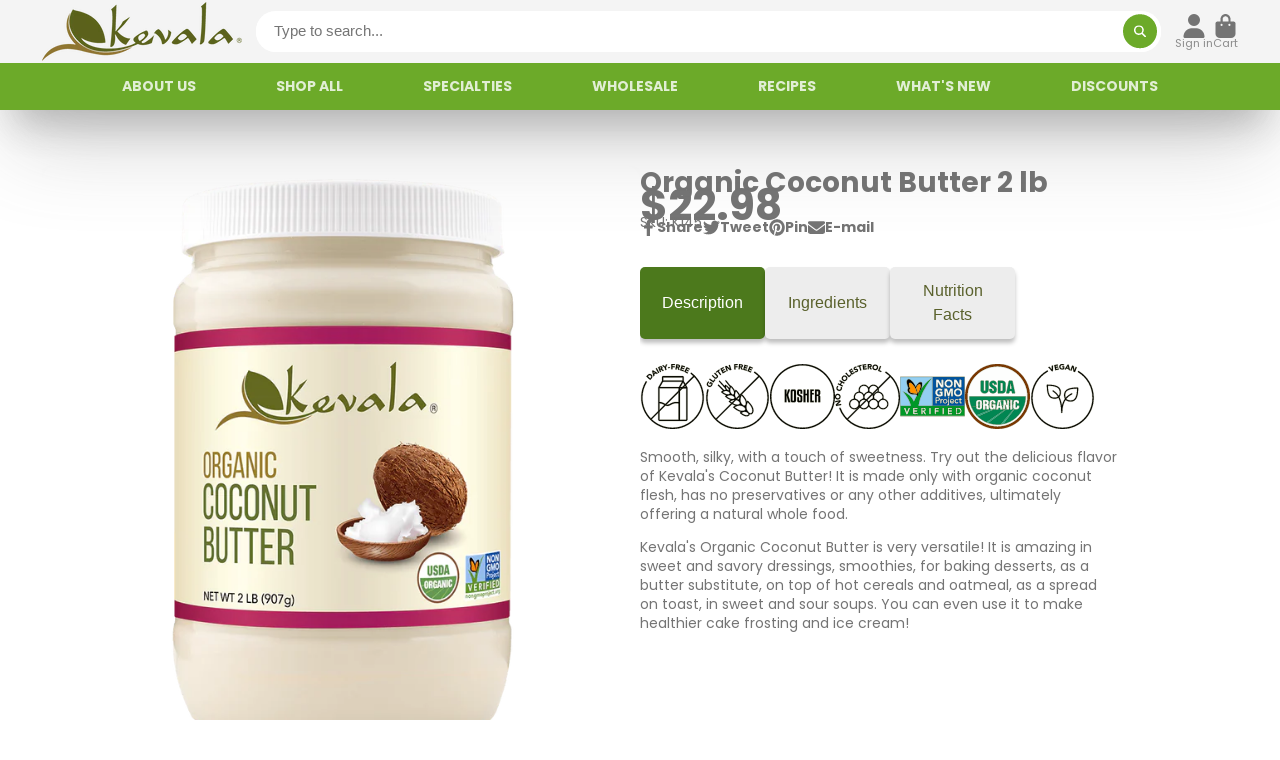

--- FILE ---
content_type: text/html; charset=utf-8
request_url: https://kevala.net/products/organic-coconut-butter-2-lb
body_size: 73111
content:
<!doctype html>
<html class="no-js" lang="en">
  <head>
    <meta charset="utf-8">
    <meta http-equiv="X-UA-Compatible" content="IE=edge">
    <meta name="viewport" content="width=device-width,initial-scale=1">
    <meta name="theme-color" content="">
    <link rel="canonical" href="https://kevala.net/products/organic-coconut-butter-2-lb">
    <link rel="preconnect" href="https://cdn.shopify.com" crossorigin><link rel="icon" type="image/png" href="//kevala.net/cdn/shop/files/Favicon_Kevala_32x32.png?v=1683829863"><link rel="preconnect" href="https://fonts.shopifycdn.com" crossorigin><title>
      Kevala Organic Coconut Butter made with 100% Organic whole coconut
</title>

    
      <meta name="description" content="Smooth, silky, with a touch of sweetness. Try out the delicious flavor of Kevala’s Coconut Butter!">
    

    





















<meta property="og:site_name" content="Kevala ">
<meta property="og:url" content="https://kevala.net/products/organic-coconut-butter-2-lb">
<meta property="og:title" content="Kevala Organic Coconut Butter made with 100% Organic whole coconut">
<meta property="og:type" content="product">
<meta property="og:description" content="Smooth, silky, with a touch of sweetness. Try out the delicious flavor of Kevala’s Coconut Butter!"><meta property="og:image" content="http://kevala.net/cdn/shop/products/Coconut-Butter_2lb_FRONT.png?v=1539985495">
  <meta property="og:image:secure_url" content="https://kevala.net/cdn/shop/products/Coconut-Butter_2lb_FRONT.png?v=1539985495">
  <meta property="og:image:width" content="1024">
  <meta property="og:image:height" content="1024"><meta property="og:price:amount" content="22.98">
  <meta property="og:price:currency" content="USD"><meta name="twitter:card" content="summary_large_image">
<meta name="twitter:title" content="Kevala Organic Coconut Butter made with 100% Organic whole coconut">
<meta name="twitter:description" content="Smooth, silky, with a touch of sweetness. Try out the delicious flavor of Kevala’s Coconut Butter!">


    <script>window.performance && window.performance.mark && window.performance.mark('shopify.content_for_header.start');</script><meta id="shopify-digital-wallet" name="shopify-digital-wallet" content="/13580319/digital_wallets/dialog">
<meta name="shopify-checkout-api-token" content="102d6a19c67a53229fed2316eac02721">
<meta id="in-context-paypal-metadata" data-shop-id="13580319" data-venmo-supported="false" data-environment="production" data-locale="en_US" data-paypal-v4="true" data-currency="USD">
<link rel="alternate" type="application/json+oembed" href="https://kevala.net/products/organic-coconut-butter-2-lb.oembed">
<script async="async" src="/checkouts/internal/preloads.js?locale=en-US"></script>
<link rel="preconnect" href="https://shop.app" crossorigin="anonymous">
<script async="async" src="https://shop.app/checkouts/internal/preloads.js?locale=en-US&shop_id=13580319" crossorigin="anonymous"></script>
<script id="shopify-features" type="application/json">{"accessToken":"102d6a19c67a53229fed2316eac02721","betas":["rich-media-storefront-analytics"],"domain":"kevala.net","predictiveSearch":true,"shopId":13580319,"locale":"en"}</script>
<script>var Shopify = Shopify || {};
Shopify.shop = "kevala-net.myshopify.com";
Shopify.locale = "en";
Shopify.currency = {"active":"USD","rate":"1.0"};
Shopify.country = "US";
Shopify.theme = {"name":"Kevala LIVE [1359]","id":137288581359,"schema_name":"ShowTime","schema_version":"7.12.1","theme_store_id":null,"role":"main"};
Shopify.theme.handle = "null";
Shopify.theme.style = {"id":null,"handle":null};
Shopify.cdnHost = "kevala.net/cdn";
Shopify.routes = Shopify.routes || {};
Shopify.routes.root = "/";</script>
<script type="module">!function(o){(o.Shopify=o.Shopify||{}).modules=!0}(window);</script>
<script>!function(o){function n(){var o=[];function n(){o.push(Array.prototype.slice.apply(arguments))}return n.q=o,n}var t=o.Shopify=o.Shopify||{};t.loadFeatures=n(),t.autoloadFeatures=n()}(window);</script>
<script>
  window.ShopifyPay = window.ShopifyPay || {};
  window.ShopifyPay.apiHost = "shop.app\/pay";
  window.ShopifyPay.redirectState = null;
</script>
<script id="shop-js-analytics" type="application/json">{"pageType":"product"}</script>
<script defer="defer" async type="module" src="//kevala.net/cdn/shopifycloud/shop-js/modules/v2/client.init-shop-cart-sync_BN7fPSNr.en.esm.js"></script>
<script defer="defer" async type="module" src="//kevala.net/cdn/shopifycloud/shop-js/modules/v2/chunk.common_Cbph3Kss.esm.js"></script>
<script defer="defer" async type="module" src="//kevala.net/cdn/shopifycloud/shop-js/modules/v2/chunk.modal_DKumMAJ1.esm.js"></script>
<script type="module">
  await import("//kevala.net/cdn/shopifycloud/shop-js/modules/v2/client.init-shop-cart-sync_BN7fPSNr.en.esm.js");
await import("//kevala.net/cdn/shopifycloud/shop-js/modules/v2/chunk.common_Cbph3Kss.esm.js");
await import("//kevala.net/cdn/shopifycloud/shop-js/modules/v2/chunk.modal_DKumMAJ1.esm.js");

  window.Shopify.SignInWithShop?.initShopCartSync?.({"fedCMEnabled":true,"windoidEnabled":true});

</script>
<script>
  window.Shopify = window.Shopify || {};
  if (!window.Shopify.featureAssets) window.Shopify.featureAssets = {};
  window.Shopify.featureAssets['shop-js'] = {"shop-cart-sync":["modules/v2/client.shop-cart-sync_CJVUk8Jm.en.esm.js","modules/v2/chunk.common_Cbph3Kss.esm.js","modules/v2/chunk.modal_DKumMAJ1.esm.js"],"init-fed-cm":["modules/v2/client.init-fed-cm_7Fvt41F4.en.esm.js","modules/v2/chunk.common_Cbph3Kss.esm.js","modules/v2/chunk.modal_DKumMAJ1.esm.js"],"init-shop-email-lookup-coordinator":["modules/v2/client.init-shop-email-lookup-coordinator_Cc088_bR.en.esm.js","modules/v2/chunk.common_Cbph3Kss.esm.js","modules/v2/chunk.modal_DKumMAJ1.esm.js"],"init-windoid":["modules/v2/client.init-windoid_hPopwJRj.en.esm.js","modules/v2/chunk.common_Cbph3Kss.esm.js","modules/v2/chunk.modal_DKumMAJ1.esm.js"],"shop-button":["modules/v2/client.shop-button_B0jaPSNF.en.esm.js","modules/v2/chunk.common_Cbph3Kss.esm.js","modules/v2/chunk.modal_DKumMAJ1.esm.js"],"shop-cash-offers":["modules/v2/client.shop-cash-offers_DPIskqss.en.esm.js","modules/v2/chunk.common_Cbph3Kss.esm.js","modules/v2/chunk.modal_DKumMAJ1.esm.js"],"shop-toast-manager":["modules/v2/client.shop-toast-manager_CK7RT69O.en.esm.js","modules/v2/chunk.common_Cbph3Kss.esm.js","modules/v2/chunk.modal_DKumMAJ1.esm.js"],"init-shop-cart-sync":["modules/v2/client.init-shop-cart-sync_BN7fPSNr.en.esm.js","modules/v2/chunk.common_Cbph3Kss.esm.js","modules/v2/chunk.modal_DKumMAJ1.esm.js"],"init-customer-accounts-sign-up":["modules/v2/client.init-customer-accounts-sign-up_CfPf4CXf.en.esm.js","modules/v2/client.shop-login-button_DeIztwXF.en.esm.js","modules/v2/chunk.common_Cbph3Kss.esm.js","modules/v2/chunk.modal_DKumMAJ1.esm.js"],"pay-button":["modules/v2/client.pay-button_CgIwFSYN.en.esm.js","modules/v2/chunk.common_Cbph3Kss.esm.js","modules/v2/chunk.modal_DKumMAJ1.esm.js"],"init-customer-accounts":["modules/v2/client.init-customer-accounts_DQ3x16JI.en.esm.js","modules/v2/client.shop-login-button_DeIztwXF.en.esm.js","modules/v2/chunk.common_Cbph3Kss.esm.js","modules/v2/chunk.modal_DKumMAJ1.esm.js"],"avatar":["modules/v2/client.avatar_BTnouDA3.en.esm.js"],"init-shop-for-new-customer-accounts":["modules/v2/client.init-shop-for-new-customer-accounts_CsZy_esa.en.esm.js","modules/v2/client.shop-login-button_DeIztwXF.en.esm.js","modules/v2/chunk.common_Cbph3Kss.esm.js","modules/v2/chunk.modal_DKumMAJ1.esm.js"],"shop-follow-button":["modules/v2/client.shop-follow-button_BRMJjgGd.en.esm.js","modules/v2/chunk.common_Cbph3Kss.esm.js","modules/v2/chunk.modal_DKumMAJ1.esm.js"],"checkout-modal":["modules/v2/client.checkout-modal_B9Drz_yf.en.esm.js","modules/v2/chunk.common_Cbph3Kss.esm.js","modules/v2/chunk.modal_DKumMAJ1.esm.js"],"shop-login-button":["modules/v2/client.shop-login-button_DeIztwXF.en.esm.js","modules/v2/chunk.common_Cbph3Kss.esm.js","modules/v2/chunk.modal_DKumMAJ1.esm.js"],"lead-capture":["modules/v2/client.lead-capture_DXYzFM3R.en.esm.js","modules/v2/chunk.common_Cbph3Kss.esm.js","modules/v2/chunk.modal_DKumMAJ1.esm.js"],"shop-login":["modules/v2/client.shop-login_CA5pJqmO.en.esm.js","modules/v2/chunk.common_Cbph3Kss.esm.js","modules/v2/chunk.modal_DKumMAJ1.esm.js"],"payment-terms":["modules/v2/client.payment-terms_BxzfvcZJ.en.esm.js","modules/v2/chunk.common_Cbph3Kss.esm.js","modules/v2/chunk.modal_DKumMAJ1.esm.js"]};
</script>
<script>(function() {
  var isLoaded = false;
  function asyncLoad() {
    if (isLoaded) return;
    isLoaded = true;
    var urls = ["https:\/\/call.chatra.io\/shopify?chatraId=DHHnS4ENT6J3gPjz9\u0026shop=kevala-net.myshopify.com","https:\/\/chimpstatic.com\/mcjs-connected\/js\/users\/b4923fb690f5203708b6eb4e4\/5a4a0eeacc7e837fd13869e58.js?shop=kevala-net.myshopify.com","\/\/searchserverapi.com\/widgets\/shopify\/init.js?a=8C1a9f0u1C\u0026shop=kevala-net.myshopify.com"];
    for (var i = 0; i < urls.length; i++) {
      var s = document.createElement('script');
      s.type = 'text/javascript';
      s.async = true;
      s.src = urls[i];
      var x = document.getElementsByTagName('script')[0];
      x.parentNode.insertBefore(s, x);
    }
  };
  if(window.attachEvent) {
    window.attachEvent('onload', asyncLoad);
  } else {
    window.addEventListener('load', asyncLoad, false);
  }
})();</script>
<script id="__st">var __st={"a":13580319,"offset":-21600,"reqid":"8fe6c680-5808-4946-85b2-90f850dfcd5e-1769879278","pageurl":"kevala.net\/products\/organic-coconut-butter-2-lb","u":"cb87e3e5f627","p":"product","rtyp":"product","rid":22006824963};</script>
<script>window.ShopifyPaypalV4VisibilityTracking = true;</script>
<script id="captcha-bootstrap">!function(){'use strict';const t='contact',e='account',n='new_comment',o=[[t,t],['blogs',n],['comments',n],[t,'customer']],c=[[e,'customer_login'],[e,'guest_login'],[e,'recover_customer_password'],[e,'create_customer']],r=t=>t.map((([t,e])=>`form[action*='/${t}']:not([data-nocaptcha='true']) input[name='form_type'][value='${e}']`)).join(','),a=t=>()=>t?[...document.querySelectorAll(t)].map((t=>t.form)):[];function s(){const t=[...o],e=r(t);return a(e)}const i='password',u='form_key',d=['recaptcha-v3-token','g-recaptcha-response','h-captcha-response',i],f=()=>{try{return window.sessionStorage}catch{return}},m='__shopify_v',_=t=>t.elements[u];function p(t,e,n=!1){try{const o=window.sessionStorage,c=JSON.parse(o.getItem(e)),{data:r}=function(t){const{data:e,action:n}=t;return t[m]||n?{data:e,action:n}:{data:t,action:n}}(c);for(const[e,n]of Object.entries(r))t.elements[e]&&(t.elements[e].value=n);n&&o.removeItem(e)}catch(o){console.error('form repopulation failed',{error:o})}}const l='form_type',E='cptcha';function T(t){t.dataset[E]=!0}const w=window,h=w.document,L='Shopify',v='ce_forms',y='captcha';let A=!1;((t,e)=>{const n=(g='f06e6c50-85a8-45c8-87d0-21a2b65856fe',I='https://cdn.shopify.com/shopifycloud/storefront-forms-hcaptcha/ce_storefront_forms_captcha_hcaptcha.v1.5.2.iife.js',D={infoText:'Protected by hCaptcha',privacyText:'Privacy',termsText:'Terms'},(t,e,n)=>{const o=w[L][v],c=o.bindForm;if(c)return c(t,g,e,D).then(n);var r;o.q.push([[t,g,e,D],n]),r=I,A||(h.body.append(Object.assign(h.createElement('script'),{id:'captcha-provider',async:!0,src:r})),A=!0)});var g,I,D;w[L]=w[L]||{},w[L][v]=w[L][v]||{},w[L][v].q=[],w[L][y]=w[L][y]||{},w[L][y].protect=function(t,e){n(t,void 0,e),T(t)},Object.freeze(w[L][y]),function(t,e,n,w,h,L){const[v,y,A,g]=function(t,e,n){const i=e?o:[],u=t?c:[],d=[...i,...u],f=r(d),m=r(i),_=r(d.filter((([t,e])=>n.includes(e))));return[a(f),a(m),a(_),s()]}(w,h,L),I=t=>{const e=t.target;return e instanceof HTMLFormElement?e:e&&e.form},D=t=>v().includes(t);t.addEventListener('submit',(t=>{const e=I(t);if(!e)return;const n=D(e)&&!e.dataset.hcaptchaBound&&!e.dataset.recaptchaBound,o=_(e),c=g().includes(e)&&(!o||!o.value);(n||c)&&t.preventDefault(),c&&!n&&(function(t){try{if(!f())return;!function(t){const e=f();if(!e)return;const n=_(t);if(!n)return;const o=n.value;o&&e.removeItem(o)}(t);const e=Array.from(Array(32),(()=>Math.random().toString(36)[2])).join('');!function(t,e){_(t)||t.append(Object.assign(document.createElement('input'),{type:'hidden',name:u})),t.elements[u].value=e}(t,e),function(t,e){const n=f();if(!n)return;const o=[...t.querySelectorAll(`input[type='${i}']`)].map((({name:t})=>t)),c=[...d,...o],r={};for(const[a,s]of new FormData(t).entries())c.includes(a)||(r[a]=s);n.setItem(e,JSON.stringify({[m]:1,action:t.action,data:r}))}(t,e)}catch(e){console.error('failed to persist form',e)}}(e),e.submit())}));const S=(t,e)=>{t&&!t.dataset[E]&&(n(t,e.some((e=>e===t))),T(t))};for(const o of['focusin','change'])t.addEventListener(o,(t=>{const e=I(t);D(e)&&S(e,y())}));const B=e.get('form_key'),M=e.get(l),P=B&&M;t.addEventListener('DOMContentLoaded',(()=>{const t=y();if(P)for(const e of t)e.elements[l].value===M&&p(e,B);[...new Set([...A(),...v().filter((t=>'true'===t.dataset.shopifyCaptcha))])].forEach((e=>S(e,t)))}))}(h,new URLSearchParams(w.location.search),n,t,e,['guest_login'])})(!0,!0)}();</script>
<script integrity="sha256-4kQ18oKyAcykRKYeNunJcIwy7WH5gtpwJnB7kiuLZ1E=" data-source-attribution="shopify.loadfeatures" defer="defer" src="//kevala.net/cdn/shopifycloud/storefront/assets/storefront/load_feature-a0a9edcb.js" crossorigin="anonymous"></script>
<script crossorigin="anonymous" defer="defer" src="//kevala.net/cdn/shopifycloud/storefront/assets/shopify_pay/storefront-65b4c6d7.js?v=20250812"></script>
<script data-source-attribution="shopify.dynamic_checkout.dynamic.init">var Shopify=Shopify||{};Shopify.PaymentButton=Shopify.PaymentButton||{isStorefrontPortableWallets:!0,init:function(){window.Shopify.PaymentButton.init=function(){};var t=document.createElement("script");t.src="https://kevala.net/cdn/shopifycloud/portable-wallets/latest/portable-wallets.en.js",t.type="module",document.head.appendChild(t)}};
</script>
<script data-source-attribution="shopify.dynamic_checkout.buyer_consent">
  function portableWalletsHideBuyerConsent(e){var t=document.getElementById("shopify-buyer-consent"),n=document.getElementById("shopify-subscription-policy-button");t&&n&&(t.classList.add("hidden"),t.setAttribute("aria-hidden","true"),n.removeEventListener("click",e))}function portableWalletsShowBuyerConsent(e){var t=document.getElementById("shopify-buyer-consent"),n=document.getElementById("shopify-subscription-policy-button");t&&n&&(t.classList.remove("hidden"),t.removeAttribute("aria-hidden"),n.addEventListener("click",e))}window.Shopify?.PaymentButton&&(window.Shopify.PaymentButton.hideBuyerConsent=portableWalletsHideBuyerConsent,window.Shopify.PaymentButton.showBuyerConsent=portableWalletsShowBuyerConsent);
</script>
<script data-source-attribution="shopify.dynamic_checkout.cart.bootstrap">document.addEventListener("DOMContentLoaded",(function(){function t(){return document.querySelector("shopify-accelerated-checkout-cart, shopify-accelerated-checkout")}if(t())Shopify.PaymentButton.init();else{new MutationObserver((function(e,n){t()&&(Shopify.PaymentButton.init(),n.disconnect())})).observe(document.body,{childList:!0,subtree:!0})}}));
</script>
<link id="shopify-accelerated-checkout-styles" rel="stylesheet" media="screen" href="https://kevala.net/cdn/shopifycloud/portable-wallets/latest/accelerated-checkout-backwards-compat.css" crossorigin="anonymous">
<style id="shopify-accelerated-checkout-cart">
        #shopify-buyer-consent {
  margin-top: 1em;
  display: inline-block;
  width: 100%;
}

#shopify-buyer-consent.hidden {
  display: none;
}

#shopify-subscription-policy-button {
  background: none;
  border: none;
  padding: 0;
  text-decoration: underline;
  font-size: inherit;
  cursor: pointer;
}

#shopify-subscription-policy-button::before {
  box-shadow: none;
}

      </style>

<script>window.performance && window.performance.mark && window.performance.mark('shopify.content_for_header.end');</script>

    

<style data-shopify>
    @font-face {
  font-family: Poppins;
  font-weight: 400;
  font-style: normal;
  font-display: swap;
  src: url("//kevala.net/cdn/fonts/poppins/poppins_n4.0ba78fa5af9b0e1a374041b3ceaadf0a43b41362.woff2") format("woff2"),
       url("//kevala.net/cdn/fonts/poppins/poppins_n4.214741a72ff2596839fc9760ee7a770386cf16ca.woff") format("woff");
}

    @font-face {
  font-family: Poppins;
  font-weight: 700;
  font-style: normal;
  font-display: swap;
  src: url("//kevala.net/cdn/fonts/poppins/poppins_n7.56758dcf284489feb014a026f3727f2f20a54626.woff2") format("woff2"),
       url("//kevala.net/cdn/fonts/poppins/poppins_n7.f34f55d9b3d3205d2cd6f64955ff4b36f0cfd8da.woff") format("woff");
}

    @font-face {
  font-family: Poppins;
  font-weight: 400;
  font-style: italic;
  font-display: swap;
  src: url("//kevala.net/cdn/fonts/poppins/poppins_i4.846ad1e22474f856bd6b81ba4585a60799a9f5d2.woff2") format("woff2"),
       url("//kevala.net/cdn/fonts/poppins/poppins_i4.56b43284e8b52fc64c1fd271f289a39e8477e9ec.woff") format("woff");
}

    @font-face {
  font-family: Poppins;
  font-weight: 700;
  font-style: italic;
  font-display: swap;
  src: url("//kevala.net/cdn/fonts/poppins/poppins_i7.42fd71da11e9d101e1e6c7932199f925f9eea42d.woff2") format("woff2"),
       url("//kevala.net/cdn/fonts/poppins/poppins_i7.ec8499dbd7616004e21155106d13837fff4cf556.woff") format("woff");
}

    @font-face {
  font-family: Poppins;
  font-weight: 700;
  font-style: normal;
  font-display: swap;
  src: url("//kevala.net/cdn/fonts/poppins/poppins_n7.56758dcf284489feb014a026f3727f2f20a54626.woff2") format("woff2"),
       url("//kevala.net/cdn/fonts/poppins/poppins_n7.f34f55d9b3d3205d2cd6f64955ff4b36f0cfd8da.woff") format("woff");
}


    :root {
    --font-body-family: Poppins, sans-serif;
    --font-body-style: normal;
    --font-body-weight: 400;
    --font-body-weight-bold: 700;

    --font-heading-family: Poppins, sans-serif;
    --font-heading-style: normal;
    --font-heading-weight: 700;

    --font-scale: 1.0;

    
    --color-g-text: #747474;--color-g-text-alpha-80: rgba(103, 103, 103, 0.8);
    --color-g-text-alpha-70: rgba(103, 103, 103, 0.7);
    --color-g-text-alpha-50: rgba(103, 103, 103, 0.5);
    --color-g-text-alpha-60: rgba(103, 103, 103, 0.6);
    --color-g-text-alpha-40: rgba(103, 103, 103, 0.4);
    --color-g-text-alpha-30: rgba(103, 103, 103, 0.3);
    --color-g-text-alpha-20: rgba(103, 103, 103, 0.2);
    --color-g-text-alpha-10: rgba(103, 103, 103, 0.1);

    --color-g-bg: #FFFFFF;
    --color-g-bg-d5: #f2f2f2;
    --color-g-bg-d15: #e6e6e6;
    --color-g-bg-alpha-0: rgba(255, 255, 255, 0);
    --color-g-bg-alpha-70: rgba(255, 255, 255, 0.7);
    --color-g-bg-border: #cccccc;
    --color-g-fg: #FFFFFF;
    --color-g-fg-alpha-70: rgba(255, 255, 255, 0.7);
    --color-g-fg-alpha-50: rgba(255, 255, 255, 0.5);
    --color-g-fg-d10: #e6e6e6;
    --color-g-fg-d20: #cccccc;
    --color-g-accent: #3caaa1;
    --color-g-sale: #B12704;
    --color-g-warning: #fd7e14;
    --color-g-success: #198754;
    --color-g-danger: #dc3545;
    --color-g-star-rating: #FFA41C;

    --color-g-button-text: #ffffff;
    --color-g-button-bg: #6caa29;
    --color-g-button-bg-hover: #5f9524;
    --color-g-button-shadow-l1: rgba(30, 47, 11, 0.3);
    --color-g-button-shadow-l2: rgba(30, 47, 11, 0.15);
    --color-g-button-shadow-l3: #3d6017;
    --color-g-button-bg-gradient: #93f62a;

    --color-g-button-buy-it-now-text: #ffffff;
    --color-g-button-buy-it-now-bg: #3caaa1;
    --color-g-button-buy-it-now-bg-hover: #35978f;

    --color-g-product-badge-sale: #DC3545;
    --color-g-product-badge-sold-out: #7D959F;

    --border-radius-base: 1.125rem;
    --border-radius-inner: 0.7rem;
    --border-radius-sm: 0.25rem;
    --transition-base: 0.3s;

    --box-shadow-large: rgb(50 50 93 / 25%) 0px 50px 100px -20px, rgb(0 0 0 / 30%) 0px 30px 60px -30px;

    --container-width: 1400px;
    --container-spacer: min(3rem, 5vw);
    /* --glob-gutter: clamp(3vw, 1.4rem, 30px); */
    --glob-gutter: min(3vw, 1.4rem);
    }
</style>
<link rel="preload" as="font" href="//kevala.net/cdn/fonts/poppins/poppins_n4.0ba78fa5af9b0e1a374041b3ceaadf0a43b41362.woff2" type="font/woff2" crossorigin><link rel="preload" as="font" href="//kevala.net/cdn/fonts/poppins/poppins_n7.56758dcf284489feb014a026f3727f2f20a54626.woff2" type="font/woff2" crossorigin><script>
      document.documentElement.className = document.documentElement.className.replace('no-js', 'js');
      if (Shopify.designMode) {
        document.documentElement.classList.add('shopify-design-mode');
      }
      function lazyImageOnLoad(img) {
        img.setAttribute('loaded', '');
      }
    </script>

  
  <link href="//kevala.net/cdn/shop/t/13/assets/core.css?v=152974861686558474001711955452" rel="stylesheet" type="text/css" media="all" />
  <link href="//kevala.net/cdn/shop/t/13/assets/custom.css?v=79913885290284107551689188464" rel="stylesheet" type="text/css" media="all" />

  
    <script src="//kevala.net/cdn/shop/t/13/assets/product-tabs.js?v=151896186040714482481683737111" type="text/javascript"></script>    
  

  
  <link href="https://cdn.shopify.com/extensions/019aaa54-6629-7eb1-b13a-d1f2668e9d67/now-in-stock-3-31/assets/iStock-notify-2.0.1.css" rel="stylesheet" type="text/css" media="all">
<link href="https://monorail-edge.shopifysvc.com" rel="dns-prefetch">
<script>(function(){if ("sendBeacon" in navigator && "performance" in window) {try {var session_token_from_headers = performance.getEntriesByType('navigation')[0].serverTiming.find(x => x.name == '_s').description;} catch {var session_token_from_headers = undefined;}var session_cookie_matches = document.cookie.match(/_shopify_s=([^;]*)/);var session_token_from_cookie = session_cookie_matches && session_cookie_matches.length === 2 ? session_cookie_matches[1] : "";var session_token = session_token_from_headers || session_token_from_cookie || "";function handle_abandonment_event(e) {var entries = performance.getEntries().filter(function(entry) {return /monorail-edge.shopifysvc.com/.test(entry.name);});if (!window.abandonment_tracked && entries.length === 0) {window.abandonment_tracked = true;var currentMs = Date.now();var navigation_start = performance.timing.navigationStart;var payload = {shop_id: 13580319,url: window.location.href,navigation_start,duration: currentMs - navigation_start,session_token,page_type: "product"};window.navigator.sendBeacon("https://monorail-edge.shopifysvc.com/v1/produce", JSON.stringify({schema_id: "online_store_buyer_site_abandonment/1.1",payload: payload,metadata: {event_created_at_ms: currentMs,event_sent_at_ms: currentMs}}));}}window.addEventListener('pagehide', handle_abandonment_event);}}());</script>
<script id="web-pixels-manager-setup">(function e(e,d,r,n,o){if(void 0===o&&(o={}),!Boolean(null===(a=null===(i=window.Shopify)||void 0===i?void 0:i.analytics)||void 0===a?void 0:a.replayQueue)){var i,a;window.Shopify=window.Shopify||{};var t=window.Shopify;t.analytics=t.analytics||{};var s=t.analytics;s.replayQueue=[],s.publish=function(e,d,r){return s.replayQueue.push([e,d,r]),!0};try{self.performance.mark("wpm:start")}catch(e){}var l=function(){var e={modern:/Edge?\/(1{2}[4-9]|1[2-9]\d|[2-9]\d{2}|\d{4,})\.\d+(\.\d+|)|Firefox\/(1{2}[4-9]|1[2-9]\d|[2-9]\d{2}|\d{4,})\.\d+(\.\d+|)|Chrom(ium|e)\/(9{2}|\d{3,})\.\d+(\.\d+|)|(Maci|X1{2}).+ Version\/(15\.\d+|(1[6-9]|[2-9]\d|\d{3,})\.\d+)([,.]\d+|)( \(\w+\)|)( Mobile\/\w+|) Safari\/|Chrome.+OPR\/(9{2}|\d{3,})\.\d+\.\d+|(CPU[ +]OS|iPhone[ +]OS|CPU[ +]iPhone|CPU IPhone OS|CPU iPad OS)[ +]+(15[._]\d+|(1[6-9]|[2-9]\d|\d{3,})[._]\d+)([._]\d+|)|Android:?[ /-](13[3-9]|1[4-9]\d|[2-9]\d{2}|\d{4,})(\.\d+|)(\.\d+|)|Android.+Firefox\/(13[5-9]|1[4-9]\d|[2-9]\d{2}|\d{4,})\.\d+(\.\d+|)|Android.+Chrom(ium|e)\/(13[3-9]|1[4-9]\d|[2-9]\d{2}|\d{4,})\.\d+(\.\d+|)|SamsungBrowser\/([2-9]\d|\d{3,})\.\d+/,legacy:/Edge?\/(1[6-9]|[2-9]\d|\d{3,})\.\d+(\.\d+|)|Firefox\/(5[4-9]|[6-9]\d|\d{3,})\.\d+(\.\d+|)|Chrom(ium|e)\/(5[1-9]|[6-9]\d|\d{3,})\.\d+(\.\d+|)([\d.]+$|.*Safari\/(?![\d.]+ Edge\/[\d.]+$))|(Maci|X1{2}).+ Version\/(10\.\d+|(1[1-9]|[2-9]\d|\d{3,})\.\d+)([,.]\d+|)( \(\w+\)|)( Mobile\/\w+|) Safari\/|Chrome.+OPR\/(3[89]|[4-9]\d|\d{3,})\.\d+\.\d+|(CPU[ +]OS|iPhone[ +]OS|CPU[ +]iPhone|CPU IPhone OS|CPU iPad OS)[ +]+(10[._]\d+|(1[1-9]|[2-9]\d|\d{3,})[._]\d+)([._]\d+|)|Android:?[ /-](13[3-9]|1[4-9]\d|[2-9]\d{2}|\d{4,})(\.\d+|)(\.\d+|)|Mobile Safari.+OPR\/([89]\d|\d{3,})\.\d+\.\d+|Android.+Firefox\/(13[5-9]|1[4-9]\d|[2-9]\d{2}|\d{4,})\.\d+(\.\d+|)|Android.+Chrom(ium|e)\/(13[3-9]|1[4-9]\d|[2-9]\d{2}|\d{4,})\.\d+(\.\d+|)|Android.+(UC? ?Browser|UCWEB|U3)[ /]?(15\.([5-9]|\d{2,})|(1[6-9]|[2-9]\d|\d{3,})\.\d+)\.\d+|SamsungBrowser\/(5\.\d+|([6-9]|\d{2,})\.\d+)|Android.+MQ{2}Browser\/(14(\.(9|\d{2,})|)|(1[5-9]|[2-9]\d|\d{3,})(\.\d+|))(\.\d+|)|K[Aa][Ii]OS\/(3\.\d+|([4-9]|\d{2,})\.\d+)(\.\d+|)/},d=e.modern,r=e.legacy,n=navigator.userAgent;return n.match(d)?"modern":n.match(r)?"legacy":"unknown"}(),u="modern"===l?"modern":"legacy",c=(null!=n?n:{modern:"",legacy:""})[u],f=function(e){return[e.baseUrl,"/wpm","/b",e.hashVersion,"modern"===e.buildTarget?"m":"l",".js"].join("")}({baseUrl:d,hashVersion:r,buildTarget:u}),m=function(e){var d=e.version,r=e.bundleTarget,n=e.surface,o=e.pageUrl,i=e.monorailEndpoint;return{emit:function(e){var a=e.status,t=e.errorMsg,s=(new Date).getTime(),l=JSON.stringify({metadata:{event_sent_at_ms:s},events:[{schema_id:"web_pixels_manager_load/3.1",payload:{version:d,bundle_target:r,page_url:o,status:a,surface:n,error_msg:t},metadata:{event_created_at_ms:s}}]});if(!i)return console&&console.warn&&console.warn("[Web Pixels Manager] No Monorail endpoint provided, skipping logging."),!1;try{return self.navigator.sendBeacon.bind(self.navigator)(i,l)}catch(e){}var u=new XMLHttpRequest;try{return u.open("POST",i,!0),u.setRequestHeader("Content-Type","text/plain"),u.send(l),!0}catch(e){return console&&console.warn&&console.warn("[Web Pixels Manager] Got an unhandled error while logging to Monorail."),!1}}}}({version:r,bundleTarget:l,surface:e.surface,pageUrl:self.location.href,monorailEndpoint:e.monorailEndpoint});try{o.browserTarget=l,function(e){var d=e.src,r=e.async,n=void 0===r||r,o=e.onload,i=e.onerror,a=e.sri,t=e.scriptDataAttributes,s=void 0===t?{}:t,l=document.createElement("script"),u=document.querySelector("head"),c=document.querySelector("body");if(l.async=n,l.src=d,a&&(l.integrity=a,l.crossOrigin="anonymous"),s)for(var f in s)if(Object.prototype.hasOwnProperty.call(s,f))try{l.dataset[f]=s[f]}catch(e){}if(o&&l.addEventListener("load",o),i&&l.addEventListener("error",i),u)u.appendChild(l);else{if(!c)throw new Error("Did not find a head or body element to append the script");c.appendChild(l)}}({src:f,async:!0,onload:function(){if(!function(){var e,d;return Boolean(null===(d=null===(e=window.Shopify)||void 0===e?void 0:e.analytics)||void 0===d?void 0:d.initialized)}()){var d=window.webPixelsManager.init(e)||void 0;if(d){var r=window.Shopify.analytics;r.replayQueue.forEach((function(e){var r=e[0],n=e[1],o=e[2];d.publishCustomEvent(r,n,o)})),r.replayQueue=[],r.publish=d.publishCustomEvent,r.visitor=d.visitor,r.initialized=!0}}},onerror:function(){return m.emit({status:"failed",errorMsg:"".concat(f," has failed to load")})},sri:function(e){var d=/^sha384-[A-Za-z0-9+/=]+$/;return"string"==typeof e&&d.test(e)}(c)?c:"",scriptDataAttributes:o}),m.emit({status:"loading"})}catch(e){m.emit({status:"failed",errorMsg:(null==e?void 0:e.message)||"Unknown error"})}}})({shopId: 13580319,storefrontBaseUrl: "https://kevala.net",extensionsBaseUrl: "https://extensions.shopifycdn.com/cdn/shopifycloud/web-pixels-manager",monorailEndpoint: "https://monorail-edge.shopifysvc.com/unstable/produce_batch",surface: "storefront-renderer",enabledBetaFlags: ["2dca8a86"],webPixelsConfigList: [{"id":"464781551","configuration":"{\"config\":\"{\\\"pixel_id\\\":\\\"G-BSQB98T7V4\\\",\\\"gtag_events\\\":[{\\\"type\\\":\\\"purchase\\\",\\\"action_label\\\":\\\"G-BSQB98T7V4\\\"},{\\\"type\\\":\\\"page_view\\\",\\\"action_label\\\":\\\"G-BSQB98T7V4\\\"},{\\\"type\\\":\\\"view_item\\\",\\\"action_label\\\":\\\"G-BSQB98T7V4\\\"},{\\\"type\\\":\\\"search\\\",\\\"action_label\\\":\\\"G-BSQB98T7V4\\\"},{\\\"type\\\":\\\"add_to_cart\\\",\\\"action_label\\\":\\\"G-BSQB98T7V4\\\"},{\\\"type\\\":\\\"begin_checkout\\\",\\\"action_label\\\":\\\"G-BSQB98T7V4\\\"},{\\\"type\\\":\\\"add_payment_info\\\",\\\"action_label\\\":\\\"G-BSQB98T7V4\\\"}],\\\"enable_monitoring_mode\\\":false}\"}","eventPayloadVersion":"v1","runtimeContext":"OPEN","scriptVersion":"b2a88bafab3e21179ed38636efcd8a93","type":"APP","apiClientId":1780363,"privacyPurposes":[],"dataSharingAdjustments":{"protectedCustomerApprovalScopes":["read_customer_address","read_customer_email","read_customer_name","read_customer_personal_data","read_customer_phone"]}},{"id":"70418671","eventPayloadVersion":"v1","runtimeContext":"LAX","scriptVersion":"1","type":"CUSTOM","privacyPurposes":["MARKETING"],"name":"Meta pixel (migrated)"},{"id":"87720175","eventPayloadVersion":"v1","runtimeContext":"LAX","scriptVersion":"1","type":"CUSTOM","privacyPurposes":["ANALYTICS"],"name":"Google Analytics tag (migrated)"},{"id":"shopify-app-pixel","configuration":"{}","eventPayloadVersion":"v1","runtimeContext":"STRICT","scriptVersion":"0450","apiClientId":"shopify-pixel","type":"APP","privacyPurposes":["ANALYTICS","MARKETING"]},{"id":"shopify-custom-pixel","eventPayloadVersion":"v1","runtimeContext":"LAX","scriptVersion":"0450","apiClientId":"shopify-pixel","type":"CUSTOM","privacyPurposes":["ANALYTICS","MARKETING"]}],isMerchantRequest: false,initData: {"shop":{"name":"Kevala ","paymentSettings":{"currencyCode":"USD"},"myshopifyDomain":"kevala-net.myshopify.com","countryCode":"US","storefrontUrl":"https:\/\/kevala.net"},"customer":null,"cart":null,"checkout":null,"productVariants":[{"price":{"amount":22.98,"currencyCode":"USD"},"product":{"title":"Organic Coconut Butter 2 lb","vendor":"Kevala","id":"22006824963","untranslatedTitle":"Organic Coconut Butter 2 lb","url":"\/products\/organic-coconut-butter-2-lb","type":"Retail A"},"id":"168789803011","image":{"src":"\/\/kevala.net\/cdn\/shop\/products\/Coconut-Butter_2lb_FRONT.png?v=1539985495"},"sku":"K145","title":"Default Title","untranslatedTitle":"Default Title"}],"purchasingCompany":null},},"https://kevala.net/cdn","1d2a099fw23dfb22ep557258f5m7a2edbae",{"modern":"","legacy":""},{"shopId":"13580319","storefrontBaseUrl":"https:\/\/kevala.net","extensionBaseUrl":"https:\/\/extensions.shopifycdn.com\/cdn\/shopifycloud\/web-pixels-manager","surface":"storefront-renderer","enabledBetaFlags":"[\"2dca8a86\"]","isMerchantRequest":"false","hashVersion":"1d2a099fw23dfb22ep557258f5m7a2edbae","publish":"custom","events":"[[\"page_viewed\",{}],[\"product_viewed\",{\"productVariant\":{\"price\":{\"amount\":22.98,\"currencyCode\":\"USD\"},\"product\":{\"title\":\"Organic Coconut Butter 2 lb\",\"vendor\":\"Kevala\",\"id\":\"22006824963\",\"untranslatedTitle\":\"Organic Coconut Butter 2 lb\",\"url\":\"\/products\/organic-coconut-butter-2-lb\",\"type\":\"Retail A\"},\"id\":\"168789803011\",\"image\":{\"src\":\"\/\/kevala.net\/cdn\/shop\/products\/Coconut-Butter_2lb_FRONT.png?v=1539985495\"},\"sku\":\"K145\",\"title\":\"Default Title\",\"untranslatedTitle\":\"Default Title\"}}]]"});</script><script>
  window.ShopifyAnalytics = window.ShopifyAnalytics || {};
  window.ShopifyAnalytics.meta = window.ShopifyAnalytics.meta || {};
  window.ShopifyAnalytics.meta.currency = 'USD';
  var meta = {"product":{"id":22006824963,"gid":"gid:\/\/shopify\/Product\/22006824963","vendor":"Kevala","type":"Retail A","handle":"organic-coconut-butter-2-lb","variants":[{"id":168789803011,"price":2298,"name":"Organic Coconut Butter 2 lb","public_title":null,"sku":"K145"}],"remote":false},"page":{"pageType":"product","resourceType":"product","resourceId":22006824963,"requestId":"8fe6c680-5808-4946-85b2-90f850dfcd5e-1769879278"}};
  for (var attr in meta) {
    window.ShopifyAnalytics.meta[attr] = meta[attr];
  }
</script>
<script class="analytics">
  (function () {
    var customDocumentWrite = function(content) {
      var jquery = null;

      if (window.jQuery) {
        jquery = window.jQuery;
      } else if (window.Checkout && window.Checkout.$) {
        jquery = window.Checkout.$;
      }

      if (jquery) {
        jquery('body').append(content);
      }
    };

    var hasLoggedConversion = function(token) {
      if (token) {
        return document.cookie.indexOf('loggedConversion=' + token) !== -1;
      }
      return false;
    }

    var setCookieIfConversion = function(token) {
      if (token) {
        var twoMonthsFromNow = new Date(Date.now());
        twoMonthsFromNow.setMonth(twoMonthsFromNow.getMonth() + 2);

        document.cookie = 'loggedConversion=' + token + '; expires=' + twoMonthsFromNow;
      }
    }

    var trekkie = window.ShopifyAnalytics.lib = window.trekkie = window.trekkie || [];
    if (trekkie.integrations) {
      return;
    }
    trekkie.methods = [
      'identify',
      'page',
      'ready',
      'track',
      'trackForm',
      'trackLink'
    ];
    trekkie.factory = function(method) {
      return function() {
        var args = Array.prototype.slice.call(arguments);
        args.unshift(method);
        trekkie.push(args);
        return trekkie;
      };
    };
    for (var i = 0; i < trekkie.methods.length; i++) {
      var key = trekkie.methods[i];
      trekkie[key] = trekkie.factory(key);
    }
    trekkie.load = function(config) {
      trekkie.config = config || {};
      trekkie.config.initialDocumentCookie = document.cookie;
      var first = document.getElementsByTagName('script')[0];
      var script = document.createElement('script');
      script.type = 'text/javascript';
      script.onerror = function(e) {
        var scriptFallback = document.createElement('script');
        scriptFallback.type = 'text/javascript';
        scriptFallback.onerror = function(error) {
                var Monorail = {
      produce: function produce(monorailDomain, schemaId, payload) {
        var currentMs = new Date().getTime();
        var event = {
          schema_id: schemaId,
          payload: payload,
          metadata: {
            event_created_at_ms: currentMs,
            event_sent_at_ms: currentMs
          }
        };
        return Monorail.sendRequest("https://" + monorailDomain + "/v1/produce", JSON.stringify(event));
      },
      sendRequest: function sendRequest(endpointUrl, payload) {
        // Try the sendBeacon API
        if (window && window.navigator && typeof window.navigator.sendBeacon === 'function' && typeof window.Blob === 'function' && !Monorail.isIos12()) {
          var blobData = new window.Blob([payload], {
            type: 'text/plain'
          });

          if (window.navigator.sendBeacon(endpointUrl, blobData)) {
            return true;
          } // sendBeacon was not successful

        } // XHR beacon

        var xhr = new XMLHttpRequest();

        try {
          xhr.open('POST', endpointUrl);
          xhr.setRequestHeader('Content-Type', 'text/plain');
          xhr.send(payload);
        } catch (e) {
          console.log(e);
        }

        return false;
      },
      isIos12: function isIos12() {
        return window.navigator.userAgent.lastIndexOf('iPhone; CPU iPhone OS 12_') !== -1 || window.navigator.userAgent.lastIndexOf('iPad; CPU OS 12_') !== -1;
      }
    };
    Monorail.produce('monorail-edge.shopifysvc.com',
      'trekkie_storefront_load_errors/1.1',
      {shop_id: 13580319,
      theme_id: 137288581359,
      app_name: "storefront",
      context_url: window.location.href,
      source_url: "//kevala.net/cdn/s/trekkie.storefront.c59ea00e0474b293ae6629561379568a2d7c4bba.min.js"});

        };
        scriptFallback.async = true;
        scriptFallback.src = '//kevala.net/cdn/s/trekkie.storefront.c59ea00e0474b293ae6629561379568a2d7c4bba.min.js';
        first.parentNode.insertBefore(scriptFallback, first);
      };
      script.async = true;
      script.src = '//kevala.net/cdn/s/trekkie.storefront.c59ea00e0474b293ae6629561379568a2d7c4bba.min.js';
      first.parentNode.insertBefore(script, first);
    };
    trekkie.load(
      {"Trekkie":{"appName":"storefront","development":false,"defaultAttributes":{"shopId":13580319,"isMerchantRequest":null,"themeId":137288581359,"themeCityHash":"4662501238150214552","contentLanguage":"en","currency":"USD","eventMetadataId":"f053052f-73a8-459b-b06a-6872148471fa"},"isServerSideCookieWritingEnabled":true,"monorailRegion":"shop_domain","enabledBetaFlags":["65f19447","b5387b81"]},"Session Attribution":{},"S2S":{"facebookCapiEnabled":true,"source":"trekkie-storefront-renderer","apiClientId":580111}}
    );

    var loaded = false;
    trekkie.ready(function() {
      if (loaded) return;
      loaded = true;

      window.ShopifyAnalytics.lib = window.trekkie;

      var originalDocumentWrite = document.write;
      document.write = customDocumentWrite;
      try { window.ShopifyAnalytics.merchantGoogleAnalytics.call(this); } catch(error) {};
      document.write = originalDocumentWrite;

      window.ShopifyAnalytics.lib.page(null,{"pageType":"product","resourceType":"product","resourceId":22006824963,"requestId":"8fe6c680-5808-4946-85b2-90f850dfcd5e-1769879278","shopifyEmitted":true});

      var match = window.location.pathname.match(/checkouts\/(.+)\/(thank_you|post_purchase)/)
      var token = match? match[1]: undefined;
      if (!hasLoggedConversion(token)) {
        setCookieIfConversion(token);
        window.ShopifyAnalytics.lib.track("Viewed Product",{"currency":"USD","variantId":168789803011,"productId":22006824963,"productGid":"gid:\/\/shopify\/Product\/22006824963","name":"Organic Coconut Butter 2 lb","price":"22.98","sku":"K145","brand":"Kevala","variant":null,"category":"Retail A","nonInteraction":true,"remote":false},undefined,undefined,{"shopifyEmitted":true});
      window.ShopifyAnalytics.lib.track("monorail:\/\/trekkie_storefront_viewed_product\/1.1",{"currency":"USD","variantId":168789803011,"productId":22006824963,"productGid":"gid:\/\/shopify\/Product\/22006824963","name":"Organic Coconut Butter 2 lb","price":"22.98","sku":"K145","brand":"Kevala","variant":null,"category":"Retail A","nonInteraction":true,"remote":false,"referer":"https:\/\/kevala.net\/products\/organic-coconut-butter-2-lb"});
      }
    });


        var eventsListenerScript = document.createElement('script');
        eventsListenerScript.async = true;
        eventsListenerScript.src = "//kevala.net/cdn/shopifycloud/storefront/assets/shop_events_listener-3da45d37.js";
        document.getElementsByTagName('head')[0].appendChild(eventsListenerScript);

})();</script>
  <script>
  if (!window.ga || (window.ga && typeof window.ga !== 'function')) {
    window.ga = function ga() {
      (window.ga.q = window.ga.q || []).push(arguments);
      if (window.Shopify && window.Shopify.analytics && typeof window.Shopify.analytics.publish === 'function') {
        window.Shopify.analytics.publish("ga_stub_called", {}, {sendTo: "google_osp_migration"});
      }
      console.error("Shopify's Google Analytics stub called with:", Array.from(arguments), "\nSee https://help.shopify.com/manual/promoting-marketing/pixels/pixel-migration#google for more information.");
    };
    if (window.Shopify && window.Shopify.analytics && typeof window.Shopify.analytics.publish === 'function') {
      window.Shopify.analytics.publish("ga_stub_initialized", {}, {sendTo: "google_osp_migration"});
    }
  }
</script>
<script
  defer
  src="https://kevala.net/cdn/shopifycloud/perf-kit/shopify-perf-kit-3.1.0.min.js"
  data-application="storefront-renderer"
  data-shop-id="13580319"
  data-render-region="gcp-us-central1"
  data-page-type="product"
  data-theme-instance-id="137288581359"
  data-theme-name="ShowTime"
  data-theme-version="7.12.1"
  data-monorail-region="shop_domain"
  data-resource-timing-sampling-rate="10"
  data-shs="true"
  data-shs-beacon="true"
  data-shs-export-with-fetch="true"
  data-shs-logs-sample-rate="1"
  data-shs-beacon-endpoint="https://kevala.net/api/collect"
></script>
</head>

  <body><div class="#container" data-main-container>
  <div data-main-container-inner></div>
</div>

<div class="gutter-spacer" data-gutter-spacer></div>

<script>
  
    window.importModule = (mod) => import(window.theme.modules[mod]);
    const containerElInner = document.querySelector('[data-main-container-inner]');
    const gutterSpacerEl = document.querySelector('[data-gutter-spacer]');
    window.containerInnerWidth = containerElInner.offsetWidth;
    window.gutterWidth = gutterSpacerEl.offsetWidth;
    var globalLoadedStyles = {};
    function loadStyle(style) {
        if(globalLoadedStyles[style.getAttribute('href')]) {
            return;
        }
        globalLoadedStyles[style.getAttribute('href')] = true;
        if(style.media === 'print') {
            style.media = 'all';
        }
    }
    window.global = {
        cartNotificationsEnabled: false
    }
    window.shopUrl = 'https://kevala.net';
    window.routes = {
        cart_add_url: '/cart/add',
        cart_change_url: '/cart/change',
        cart_update_url: '/cart/update',
        predictive_search_url: '/search/suggest'
    };
    window.dynamicURLs = {
        account: '/account',
        accountLogin: '/account/login',
        accountLogout: '/account/logout',
        accountRegister: '/account/register',
        accountAddresses: '/account/addresses',
        allProductsCollection: '/collections/all',
        cart: '/cart',
        cartAdd: '/cart/add',
        cartChange: '/cart/change',
        cartClear: '/cart/clear',
        cartUpdate: '/cart/update',
        contact: '/contact#contact_form',
        localization: '/localization',
        collections: '/collections',
        predictiveSearch: '/search/suggest',
        productRecommendations: '/recommendations/products',
        root: '/',
        search: '/search'
    };
    window.cartStrings = {
        error: `There was an error while updating your cart. Please try again.`,
        quantityError: `You can only add [quantity] of this item to your cart.`
    };
    window.variantStrings = {
        addToCart: `Add to cart`,
        soldOut: `Sold out`,
        unavailable: `Unavailable`,
    };
    window.accessibilityStrings = {
        imageAvailable: `Image [index] is now available in gallery view`,
        shareSuccess: `Link copied to clipboard`,
        pauseSlideshow: `Pause slideshow`,
        playSlideshow: `Play slideshow`,
    };
    window.theme = {
        modules: {
            Core: `//kevala.net/cdn/shop/t/13/assets/core.js?v=4007755580995924451682640314`,
            Utils: `//kevala.net/cdn/shop/t/13/assets/utils.js?v=171411024948455829151686611812`,
            Editor: `//kevala.net/cdn/shop/t/13/assets/editor.js?v=3332`,
            Swiper: `//kevala.net/cdn/shop/t/13/assets/swiper.js?v=21517526176660177301687192106`,
            NoUiSlider: `//kevala.net/cdn/shop/t/13/assets/no-ui-slider.js?v=156346304895698499771682640310`,
            Plyr: `//kevala.net/cdn/shop/t/13/assets/plyr.js?v=74043197090811028541682640316`,
            Routes: `//kevala.net/cdn/shop/t/13/assets/routes.js?v=3332`,
            GoogleMap: `//kevala.net/cdn/shop/t/13/assets/google-map.js?v=106601683526589430341682640312`,
            FloatingUI: `//kevala.net/cdn/shop/t/13/assets/floating-ui.js?v=170727007776467026251682640314`,
            DriftZoom: `//kevala.net/cdn/shop/t/13/assets/drift-zoom.js?v=150132288360074070401687192106`,
            BrowsingHistoryPromise: `//kevala.net/cdn/shop/t/13/assets/browsing-history-promise.js?v=23408686670351517701682640313`
        },
        scripts: {
            Popper: 'https://unpkg.com/@popperjs/core@2'
        }
    }

</script>

    <svg display="none" width="0" height="0" version="1.1" xmlns="http://www.w3.org/2000/svg"
    xmlns:xlink="http://www.w3.org/1999/xlink">
  <defs>
    <symbol id="svg-icon-bell" viewbox="0 0 448 512">
      <title>bell</title>
      <path d="M224 0c-17.7 0-32 14.3-32 32V51.2C119 66 64 130.6 64 208v18.8c0 47-17.3 92.4-48.5 127.6l-7.4 8.3c-8.4
          9.4-10.4 22.9-5.3 34.4S19.4 416 32 416H416c12.6 0 24-7.4 29.2-18.9s3.1-25-5.3-34.4l-7.4-8.3C401.3 319.2 384
          273.9 384 226.8V208c0-77.4-55-142-128-156.8V32c0-17.7-14.3-32-32-32zm45.3 493.3c12-12 18.7-28.3 18.7-45.3H224
          160c0 17 6.7 33.3 18.7 45.3s28.3 18.7 45.3 18.7s33.3-6.7 45.3-18.7z">
    </symbol>
    <symbol id="svg-icon-user" viewbox="0 0 448 512">
      <title>user</title>
      <path d="M224 256A128 128 0 1 0 224 0a128 128 0 1 0 0 256zm-45.7 48C79.8 304 0 383.8 0 482.3C0 498.7 13.3 512 29.7
          512H418.3c16.4 0 29.7-13.3 29.7-29.7C448 383.8 368.2 304 269.7 304H178.3z">
    </symbol>
    <symbol id="svg-icon-minus" viewbox="0 0 448 512">
      <title>minus</title>
      <path d="M432 256c0 17.7-14.3 32-32 32L48 288c-17.7 0-32-14.3-32-32s14.3-32 32-32l352 0c17.7 0 32 14.3 32 32z">
    </symbol>
    <symbol id="svg-icon-plus" viewbox="0 0 448 512">
      <title>plus</title>
      <path d="M256 80c0-17.7-14.3-32-32-32s-32 14.3-32 32V224H48c-17.7 0-32 14.3-32 32s14.3 32 32 32H192V432c0 17.7
          14.3 32 32 32s32-14.3 32-32V288H400c17.7 0 32-14.3 32-32s-14.3-32-32-32H256V80z">
    </symbol>
    <symbol id="svg-icon-bars" viewbox="0 0 448 512">
      <title>bars</title>
      <path d="M0 96C0 78.3 14.3 64 32 64H416c17.7 0 32 14.3 32 32s-14.3 32-32 32H32C14.3 128 0 113.7 0 96zM0 256c0-17.7
          14.3-32 32-32H416c17.7 0 32 14.3 32 32s-14.3 32-32 32H32c-17.7 0-32-14.3-32-32zM448 416c0 17.7-14.3 32-32
          32H32c-17.7 0-32-14.3-32-32s14.3-32 32-32H416c17.7 0 32 14.3 32 32z">
    </symbol>
    <symbol id="svg-icon-file-lines" viewbox="0 0 384 512">
      <title>file-lines</title>
      <path d="M64 0C28.7 0 0 28.7 0 64V448c0 35.3 28.7 64 64 64H320c35.3 0 64-28.7 64-64V160H256c-17.7
          0-32-14.3-32-32V0H64zM256 0V128H384L256 0zM112 256H272c8.8 0 16 7.2 16 16s-7.2 16-16 16H112c-8.8
          0-16-7.2-16-16s7.2-16 16-16zm0 64H272c8.8 0 16 7.2 16 16s-7.2 16-16 16H112c-8.8 0-16-7.2-16-16s7.2-16 16-16zm0
          64H272c8.8 0 16 7.2 16 16s-7.2 16-16 16H112c-8.8 0-16-7.2-16-16s7.2-16 16-16z">
    </symbol>
    <symbol id="svg-icon-cart-shopping" viewbox="0 0 576 512">
      <title>cart-shopping</title>
      <path d="M0 24C0 10.7 10.7 0 24 0H69.5c22 0 41.5 12.8 50.6 32h411c26.3 0 45.5 25 38.6 50.4l-41 152.3c-8.5 31.4-37
          53.3-69.5 53.3H170.7l5.4 28.5c2.2 11.3 12.1 19.5 23.6 19.5H488c13.3 0 24 10.7 24 24s-10.7 24-24 24H199.7c-34.6
          0-64.3-24.6-70.7-58.5L77.4 54.5c-.7-3.8-4-6.5-7.9-6.5H24C10.7 48 0 37.3 0 24zM128 464a48 48 0 1 1 96 0 48 48 0
          1 1 -96 0zm336-48a48 48 0 1 1 0 96 48 48 0 1 1 0-96z">
    </symbol>
    <symbol id="svg-icon-magnifying-glass" viewbox="0 0 512 512">
      <title>magnifying-glass</title>
      <path d="M416 208c0 45.9-14.9 88.3-40 122.7L502.6 457.4c12.5 12.5 12.5 32.8 0 45.3s-32.8 12.5-45.3 0L330.7
          376c-34.4 25.2-76.8 40-122.7 40C93.1 416 0 322.9 0 208S93.1 0 208 0S416 93.1 416 208zM208 352a144 144 0 1 0
          0-288 144 144 0 1 0 0 288z">
    </symbol>
    <symbol id="svg-icon-magnifying-glass-plus" viewbox="0 0 512 512">
      <title>magnifying-glass-plus</title>
      <path d="M416 208c0 45.9-14.9 88.3-40 122.7L502.6 457.4c12.5 12.5 12.5 32.8 0 45.3s-32.8 12.5-45.3 0L330.7
          376c-34.4 25.2-76.8 40-122.7 40C93.1 416 0 322.9 0 208S93.1 0 208 0S416 93.1 416 208zM184 296c0 13.3 10.7 24
          24 24s24-10.7 24-24V232h64c13.3 0 24-10.7 24-24s-10.7-24-24-24H232V120c0-13.3-10.7-24-24-24s-24 10.7-24
          24v64H120c-13.3 0-24 10.7-24 24s10.7 24 24 24h64v64z">
    </symbol>
    <symbol id="svg-icon-bag-shopping" viewbox="0 0 448 512">
      <title>bag-shopping</title>
      <path d="M160 112c0-35.3 28.7-64 64-64s64 28.7 64 64v48H160V112zm-48 48H48c-26.5 0-48 21.5-48 48V416c0 53 43 96 96
          96H352c53 0 96-43 96-96V208c0-26.5-21.5-48-48-48H336V112C336 50.1 285.9 0 224 0S112 50.1 112 112v48zm24 48a24
          24 0 1 1 0 48 24 24 0 1 1 0-48zm152 24a24 24 0 1 1 48 0 24 24 0 1 1 -48 0z">
    </symbol>
    <symbol id="svg-icon-arrow-left" viewbox="0 0 448 512">
      <title>arrow-left</title>
      <path d="M9.4 233.4c-12.5 12.5-12.5 32.8 0 45.3l160 160c12.5 12.5 32.8 12.5 45.3 0s12.5-32.8 0-45.3L109.2 288 416
          288c17.7 0 32-14.3 32-32s-14.3-32-32-32l-306.7 0L214.6 118.6c12.5-12.5 12.5-32.8 0-45.3s-32.8-12.5-45.3 0l-160
          160z">
    </symbol>
    <symbol id="svg-icon-arrow-right" viewbox="0 0 448 512">
      <title>arrow-right</title>
      <path d="M438.6 278.6c12.5-12.5 12.5-32.8 0-45.3l-160-160c-12.5-12.5-32.8-12.5-45.3 0s-12.5 32.8 0 45.3L338.8 224
          32 224c-17.7 0-32 14.3-32 32s14.3 32 32 32l306.7 0L233.4 393.4c-12.5 12.5-12.5 32.8 0 45.3s32.8 12.5 45.3
          0l160-160z">
    </symbol>
    <symbol id="svg-icon-angle-down" viewbox="0 0 448 512">
      <title>angle-down</title>
      <path d="M201.4 342.6c12.5 12.5 32.8 12.5 45.3 0l160-160c12.5-12.5 12.5-32.8 0-45.3s-32.8-12.5-45.3 0L224 274.7
          86.6 137.4c-12.5-12.5-32.8-12.5-45.3 0s-12.5 32.8 0 45.3l160 160z">
    </symbol>
    <symbol id="svg-icon-angle-up" viewbox="0 0 448 512">
      <title>angle-up</title>
      <path d="M201.4 137.4c12.5-12.5 32.8-12.5 45.3 0l160 160c12.5 12.5 12.5 32.8 0 45.3s-32.8 12.5-45.3 0L224 205.3
          86.6 342.6c-12.5 12.5-32.8 12.5-45.3 0s-12.5-32.8 0-45.3l160-160z">
    </symbol>
    <symbol id="svg-icon-angle-right" viewbox="0 0 320 512">
      <title>angle-right</title>
      <path d="M278.6 233.4c12.5 12.5 12.5 32.8 0 45.3l-160 160c-12.5 12.5-32.8 12.5-45.3 0s-12.5-32.8 0-45.3L210.7 256
          73.4 118.6c-12.5-12.5-12.5-32.8 0-45.3s32.8-12.5 45.3 0l160 160z">
    </symbol>
    <symbol id="svg-icon-angle-left" viewbox="0 0 320 512">
      <title>angle-left</title>
      <path d="M41.4 233.4c-12.5 12.5-12.5 32.8 0 45.3l160 160c12.5 12.5 32.8 12.5 45.3 0s12.5-32.8 0-45.3L109.3 256
          246.6 118.6c12.5-12.5 12.5-32.8 0-45.3s-32.8-12.5-45.3 0l-160 160z">
    </symbol>
    <symbol id="svg-icon-globe" viewbox="0 0 512 512">
      <title>globe</title>
      <path d="M352 256c0 22.2-1.2 43.6-3.3 64H163.3c-2.2-20.4-3.3-41.8-3.3-64s1.2-43.6 3.3-64H348.7c2.2 20.4 3.3 41.8
          3.3 64zm28.8-64H503.9c5.3 20.5 8.1 41.9 8.1 64s-2.8 43.5-8.1 64H380.8c2.1-20.6 3.2-42
          3.2-64s-1.1-43.4-3.2-64zm112.6-32H376.7c-10-63.9-29.8-117.4-55.3-151.6c78.3 20.7 142 77.5 171.9 151.6zm-149.1
          0H167.7c6.1-36.4 15.5-68.6 27-94.7c10.5-23.6 22.2-40.7 33.5-51.5C239.4 3.2 248.7 0 256 0s16.6 3.2 27.8
          13.8c11.3 10.8 23 27.9 33.5 51.5c11.6 26 20.9 58.2 27 94.7zm-209 0H18.6C48.6 85.9 112.2 29.1 190.6 8.4C165.1
          42.6 145.3 96.1 135.3 160zM8.1 192H131.2c-2.1 20.6-3.2 42-3.2 64s1.1 43.4 3.2 64H8.1C2.8 299.5 0 278.1 0
          256s2.8-43.5 8.1-64zM194.7 446.6c-11.6-26-20.9-58.2-27-94.6H344.3c-6.1 36.4-15.5 68.6-27 94.6c-10.5 23.6-22.2
          40.7-33.5 51.5C272.6 508.8 263.3 512 256 512s-16.6-3.2-27.8-13.8c-11.3-10.8-23-27.9-33.5-51.5zM135.3 352c10
          63.9 29.8 117.4 55.3 151.6C112.2 482.9 48.6 426.1 18.6 352H135.3zm358.1 0c-30 74.1-93.6 130.9-171.9
          151.6c25.5-34.2 45.2-87.7 55.3-151.6H493.4z">
    </symbol>
    <symbol id="svg-icon-calendar" viewbox="0 0 448 512">
      <title>calendar</title>
      <path d="M96 32V64H48C21.5 64 0 85.5 0 112v48H448V112c0-26.5-21.5-48-48-48H352V32c0-17.7-14.3-32-32-32s-32 14.3-32
          32V64H160V32c0-17.7-14.3-32-32-32S96 14.3 96 32zM448 192H0V464c0 26.5 21.5 48 48 48H400c26.5 0 48-21.5
          48-48V192z">
    </symbol>
    <symbol id="svg-icon-star" viewbox="0 0 576 512">
      <title>star</title>
      <path d="M316.9 18C311.6 7 300.4 0 288.1 0s-23.4 7-28.8 18L195 150.3 51.4 171.5c-12 1.8-22 10.2-25.7 21.7s-.7 24.2
          7.9 32.7L137.8 329 113.2 474.7c-2 12 3 24.2 12.9 31.3s23 8 33.8 2.3l128.3-68.5 128.3 68.5c10.8 5.7 23.9 4.9
          33.8-2.3s14.9-19.3 12.9-31.3L438.5 329 542.7 225.9c8.6-8.5 11.7-21.2 7.9-32.7s-13.7-19.9-25.7-21.7L381.2 150.3
          316.9 18z">
    </symbol>
    <symbol id="svg-icon-star-half" viewbox="0 0 640 512">
      <title>star-half</title>
      <path d="M320 376.4l.1-.1 26.4 14.1 85.2 45.5-16.5-97.6-4.8-28.7 20.7-20.5
          70.1-69.3-96.1-14.2-29.3-4.3-12.9-26.6L320.1 86.9l-.1 .3V376.4zm175.1 98.3c2 12-3 24.2-12.9 31.3s-23 8-33.8
          2.3L320.1 439.8 191.8 508.3C181 514 167.9 513.1 158 506s-14.9-19.3-12.9-31.3L169.8 329 65.6
          225.9c-8.6-8.5-11.7-21.2-7.9-32.7s13.7-19.9 25.7-21.7L227 150.3 291.4 18c5.4-11 16.5-18 28.8-18s23.4 7 28.8
          18l64.3 132.3 143.6 21.2c12 1.8 22 10.2 25.7 21.7s.7 24.2-7.9 32.7L470.5 329l24.6 145.7z">
    </symbol>
    <symbol id="svg-icon-check" viewbox="0 0 448 512">
      <title>check</title>
      <path d="M438.6 105.4c12.5 12.5 12.5 32.8 0 45.3l-256 256c-12.5 12.5-32.8 12.5-45.3
          0l-128-128c-12.5-12.5-12.5-32.8 0-45.3s32.8-12.5 45.3 0L160 338.7 393.4 105.4c12.5-12.5 32.8-12.5 45.3 0z">
    </symbol>
    <symbol id="svg-icon-sliders" viewbox="0 0 512 512">
      <title>sliders</title>
      <path d="M0 416c0 17.7 14.3 32 32 32l54.7 0c12.3 28.3 40.5 48 73.3 48s61-19.7 73.3-48L480 448c17.7 0 32-14.3
          32-32s-14.3-32-32-32l-246.7 0c-12.3-28.3-40.5-48-73.3-48s-61 19.7-73.3 48L32 384c-17.7 0-32 14.3-32 32zm128
          0a32 32 0 1 1 64 0 32 32 0 1 1 -64 0zM320 256a32 32 0 1 1 64 0 32 32 0 1 1 -64 0zm32-80c-32.8 0-61 19.7-73.3
          48L32 224c-17.7 0-32 14.3-32 32s14.3 32 32 32l246.7 0c12.3 28.3 40.5 48 73.3 48s61-19.7 73.3-48l54.7 0c17.7 0
          32-14.3 32-32s-14.3-32-32-32l-54.7 0c-12.3-28.3-40.5-48-73.3-48zM192 128a32 32 0 1 1 0-64 32 32 0 1 1 0
          64zm73.3-64C253 35.7 224.8 16 192 16s-61 19.7-73.3 48L32 64C14.3 64 0 78.3 0 96s14.3 32 32 32l86.7 0c12.3 28.3
          40.5 48 73.3 48s61-19.7 73.3-48L480 128c17.7 0 32-14.3 32-32s-14.3-32-32-32L265.3 64z">
    </symbol>
    <symbol id="svg-icon-caret-down" viewbox="0 0 320 512">
      <title>caret-down</title>
      <path d="M137.4 374.6c12.5 12.5 32.8 12.5 45.3 0l128-128c9.2-9.2 11.9-22.9 6.9-34.9s-16.6-19.8-29.6-19.8L32
          192c-12.9 0-24.6 7.8-29.6 19.8s-2.2 25.7 6.9 34.9l128 128z">
    </symbol>
    <symbol id="svg-icon-caret-right" viewbox="0 0 256 512">
      <title>caret-right</title>
      <path d="M246.6 278.6c12.5-12.5 12.5-32.8 0-45.3l-128-128c-9.2-9.2-22.9-11.9-34.9-6.9s-19.8 16.6-19.8 29.6l0 256c0
          12.9 7.8 24.6 19.8 29.6s25.7 2.2 34.9-6.9l128-128z">
    </symbol>
    <symbol id="svg-icon-arrow-square" viewbox="0 0 512 512">
      <title>arrow-square</title>
      <path d="M320 0c-17.7 0-32 14.3-32 32s14.3 32 32 32h82.7L201.4 265.4c-12.5 12.5-12.5 32.8 0 45.3s32.8 12.5 45.3
          0L448 109.3V192c0 17.7 14.3 32 32 32s32-14.3 32-32V32c0-17.7-14.3-32-32-32H320zM80 32C35.8 32 0 67.8 0
          112V432c0 44.2 35.8 80 80 80H400c44.2 0 80-35.8 80-80V320c0-17.7-14.3-32-32-32s-32 14.3-32 32V432c0 8.8-7.2
          16-16 16H80c-8.8 0-16-7.2-16-16V112c0-8.8 7.2-16 16-16H192c17.7 0 32-14.3 32-32s-14.3-32-32-32H80z">
    </symbol>
    <symbol id="svg-icon-x" viewbox="0 0 384 512">
      <title>x</title>
      <path d="M342.6 150.6c12.5-12.5 12.5-32.8 0-45.3s-32.8-12.5-45.3 0L192 210.7 86.6 105.4c-12.5-12.5-32.8-12.5-45.3
          0s-12.5 32.8 0 45.3L146.7 256 41.4 361.4c-12.5 12.5-12.5 32.8 0 45.3s32.8 12.5 45.3 0L192 301.3 297.4
          406.6c12.5 12.5 32.8 12.5 45.3 0s12.5-32.8 0-45.3L237.3 256 342.6 150.6z">
    </symbol>
    <symbol id="svg-icon-exclamation" viewbox="0 0 64 512">
      <title>exclamation</title>
      <path d="M64 64c0-17.7-14.3-32-32-32S0 46.3 0 64V320c0 17.7 14.3 32 32 32s32-14.3 32-32V64zM32 480a40 40 0 1 0
          0-80 40 40 0 1 0 0 80z">
    </symbol>
    <symbol id="svg-icon-box" viewbox="0 0 448 512">
      <title>box</title>
      <path d="M50.7 58.5L0 160H208V32H93.7C75.5 32 58.9 42.3 50.7 58.5zM240 160H448L397.3 58.5C389.1 42.3 372.5 32
          354.3 32H240V160zm208 32H0V416c0 35.3 28.7 64 64 64H384c35.3 0 64-28.7 64-64V192z">
    </symbol>
    <symbol id="svg-icon-pen" viewbox="0 0 512 512">
      <title>pen</title>
      <path d="M362.7 19.3L314.3 67.7 444.3 197.7l48.4-48.4c25-25 25-65.5 0-90.5L453.3 19.3c-25-25-65.5-25-90.5 0zm-71
          71L58.6 323.5c-10.4 10.4-18 23.3-22.2 37.4L1 481.2C-1.5 489.7 .8 498.8 7 505s15.3 8.5 23.7
          6.1l120.3-35.4c14.1-4.2 27-11.8 37.4-22.2L421.7 220.3 291.7 90.3z">
    </symbol>
    <symbol id="svg-icon-box-open" viewbox="0 0 640 512">
      <title>box-open</title>
      <path d="M58.9 42.1c3-6.1 9.6-9.6 16.3-8.7L320 64 564.8 33.4c6.7-.8 13.3 2.7 16.3 8.7l41.7 83.4c9 17.9-.6
          39.6-19.8 45.1L439.6 217.3c-13.9 4-28.8-1.9-36.2-14.3L320 64 236.6 203c-7.4 12.4-22.3 18.3-36.2 14.3L37.1
          170.6c-19.3-5.5-28.8-27.2-19.8-45.1L58.9 42.1zM321.1 128l54.9 91.4c14.9 24.8 44.6 36.6 72.5 28.6L576
          211.6v167c0 22-15 41.2-36.4 46.6l-204.1 51c-10.2 2.6-20.9 2.6-31 0l-204.1-51C79 419.7 64 400.5 64
          378.5v-167L191.6 248c27.8 8 57.6-3.8 72.5-28.6L318.9 128h2.2z">
    </symbol>
    <symbol id="svg-icon-store" viewbox="0 0 576 512">
      <title>store</title>
      <path d="M547.6 103.8L490.3 13.1C485.2 5 476.1 0 466.4 0H109.6C99.9 0 90.8 5 85.7 13.1L28.3 103.8c-29.6 46.8-3.4
          111.9 51.9 119.4c4 .5 8.1 .8 12.1 .8c26.1 0 49.3-11.4 65.2-29c15.9 17.6 39.1 29 65.2 29c26.1 0 49.3-11.4
          65.2-29c15.9 17.6 39.1 29 65.2 29c26.2 0 49.3-11.4 65.2-29c16 17.6 39.1 29 65.2 29c4.1 0 8.1-.3
          12.1-.8c55.5-7.4 81.8-72.5 52.1-119.4zM499.7 254.9l-.1 0c-5.3 .7-10.7 1.1-16.2 1.1c-12.4
          0-24.3-1.9-35.4-5.3V384H128V250.6c-11.2 3.5-23.2 5.4-35.6 5.4c-5.5 0-11-.4-16.3-1.1l-.1
          0c-4.1-.6-8.1-1.3-12-2.3V384v64c0 35.3 28.7 64 64 64H448c35.3 0 64-28.7 64-64V384 252.6c-4 1-8 1.8-12.3
          2.3z">
    </symbol>
    <symbol id="svg-icon-location-dot" viewbox="0 0 384 512">
      <title>location-dot</title>
      <path d="M215.7 499.2C267 435 384 279.4 384 192C384 86 298 0 192 0S0 86 0 192c0 87.4 117 243 168.3 307.2c12.3 15.3
          35.1 15.3 47.4 0zM192 128a64 64 0 1 1 0 128 64 64 0 1 1 0-128z">
    </symbol>
    <symbol id="svg-icon-trash" viewbox="0 0 448 512">
      <title>trash</title>
      <path d="M135.2 17.7L128 32H32C14.3 32 0 46.3 0 64S14.3 96 32 96H416c17.7 0 32-14.3
          32-32s-14.3-32-32-32H320l-7.2-14.3C307.4 6.8 296.3 0 284.2 0H163.8c-12.1 0-23.2 6.8-28.6 17.7zM416 128H32L53.2
          467c1.6 25.3 22.6 45 47.9 45H346.9c25.3 0 46.3-19.7 47.9-45L416 128z">
    </symbol>
    <symbol id="svg-icon-circle-play" viewbox="0 0 512 512">
      <title>circle-play</title>
      <path d="M0 256a256 256 0 1 1 512 0A256 256 0 1 1 0 256zM188.3 147.1c-7.6 4.2-12.3 12.3-12.3 20.9V344c0 8.7 4.7
          16.7 12.3 20.9s16.8 4.1 24.3-.5l144-88c7.1-4.4 11.5-12.1
          11.5-20.5s-4.4-16.1-11.5-20.5l-144-88c-7.4-4.5-16.7-4.7-24.3-.5z">
    </symbol>
    <symbol id="svg-icon-cube" viewbox="0 0 512 512">
      <title>cube</title>
      <path d="M234.5 5.7c13.9-5 29.1-5 43.1 0l192 68.6C495 83.4 512 107.5 512 134.6V377.4c0 27-17 51.2-42.5 60.3l-192
          68.6c-13.9 5-29.1 5-43.1 0l-192-68.6C17 428.6 0 404.5 0 377.4V134.6c0-27 17-51.2 42.5-60.3l192-68.6zM256
          66L82.3 128 256 190l173.7-62L256 66zm32 368.6l160-57.1v-188L288 246.6v188z">
    </symbol>
    <symbol id="svg-icon-play" viewbox="0 0 384 512">
      <title>play</title>
      <path d="M73 39c-14.8-9.1-33.4-9.4-48.5-.9S0 62.6 0 80V432c0 17.4 9.4 33.4 24.5 41.9s33.7 8.1 48.5-.9L361
          297c14.3-8.7 23-24.2 23-41s-8.7-32.2-23-41L73 39z">
    </symbol>
    <symbol id="svg-icon-tag" viewbox="0 0 448 512">
      <title>tag</title>
      <path d="M0 80V229.5c0 17 6.7 33.3 18.7 45.3l176 176c25 25 65.5 25 90.5 0L418.7 317.3c25-25 25-65.5
          0-90.5l-176-176c-12-12-28.3-18.7-45.3-18.7H48C21.5 32 0 53.5 0 80zm112 32a32 32 0 1 1 0 64 32 32 0 1 1
          0-64z">
    </symbol>
    <symbol id="svg-icon-lock" viewbox="0 0 448 512">
      <title>lock</title>
      <path d="M144 144v48H304V144c0-44.2-35.8-80-80-80s-80 35.8-80 80zM80 192V144C80 64.5 144.5 0 224 0s144 64.5 144
          144v48h16c35.3 0 64 28.7 64 64V448c0 35.3-28.7 64-64 64H64c-35.3 0-64-28.7-64-64V256c0-35.3 28.7-64
          64-64H80z">
    </symbol>
    <symbol id="svg-icon-envelope" viewbox="0 0 512 512">
      <title>envelope</title>
      <path d="M48 64C21.5 64 0 85.5 0 112c0 15.1 7.1 29.3 19.2 38.4L236.8 313.6c11.4 8.5 27 8.5 38.4 0L492.8
          150.4c12.1-9.1 19.2-23.3 19.2-38.4c0-26.5-21.5-48-48-48H48zM0 176V384c0 35.3 28.7 64 64 64H448c35.3 0 64-28.7
          64-64V176L294.4 339.2c-22.8 17.1-54 17.1-76.8 0L0 176z">
    </symbol>
    <symbol id="svg-icon-twitter" viewbox="0 0 512 512">
      <title>twitter</title>
      <path d="M459.37 151.716c.325 4.548.325 9.097.325 13.645 0 138.72-105.583 298.558-298.558 298.558-59.452
          0-114.68-17.219-161.137-47.106 8.447.974 16.568 1.299 25.34 1.299 49.055 0 94.213-16.568
          130.274-44.832-46.132-.975-84.792-31.188-98.112-72.772 6.498.974 12.995 1.624 19.818 1.624 9.421 0 18.843-1.3
          27.614-3.573-48.081-9.747-84.143-51.98-84.143-102.985v-1.299c13.969 7.797 30.214 12.67 47.431
          13.319-28.264-18.843-46.781-51.005-46.781-87.391 0-19.492 5.197-37.36 14.294-52.954 51.655 63.675 129.3
          105.258 216.365 109.807-1.624-7.797-2.599-15.918-2.599-24.04 0-57.828 46.782-104.934 104.934-104.934 30.213 0
          57.502 12.67 76.67 33.137 23.715-4.548 46.456-13.32 66.599-25.34-7.798 24.366-24.366 44.833-46.132 57.827
          21.117-2.273 41.584-8.122 60.426-16.243-14.292 20.791-32.161 39.308-52.628 54.253z">
    </symbol>
    <symbol id="svg-icon-facebook" viewbox="0 0 320 512">
      <title>facebook</title>
      <path d="M279.14 288l14.22-92.66h-88.91v-60.13c0-25.35 12.42-50.06 52.24-50.06h40.42V6.26S260.43 0 225.36 0c-73.22
          0-121.08 44.38-121.08 124.72v70.62H22.89V288h81.39v224h100.17V288z">
    </symbol>
    <symbol id="svg-icon-pinterest" viewbox="0 0 496 512">
      <title>pinterest</title>
      <path d="M496 256c0 137-111 248-248 248-25.6 0-50.2-3.9-73.4-11.1 10.1-16.5 25.2-43.5 30.8-65 3-11.6 15.4-59
          15.4-59 8.1 15.4 31.7 28.5 56.8 28.5 74.8 0 128.7-68.8 128.7-154.3 0-81.9-66.9-143.2-152.9-143.2-107 0-163.9
          71.8-163.9 150.1 0 36.4 19.4 81.7 50.3 96.1 4.7 2.2 7.2 1.2 8.3-3.3.8-3.4 5-20.3
          6.9-28.1.6-2.5.3-4.7-1.7-7.1-10.1-12.5-18.3-35.3-18.3-56.6 0-54.7 41.4-107.6 112-107.6 60.9 0 103.6 41.5 103.6
          100.9 0 67.1-33.9 113.6-78 113.6-24.3 0-42.6-20.1-36.7-44.8 7-29.5 20.5-61.3 20.5-82.6
          0-19-10.2-34.9-31.4-34.9-24.9 0-44.9 25.7-44.9 60.2 0 22 7.4 36.8 7.4 36.8s-24.5 103.8-29 123.2c-5 21.4-3
          51.6-.9 71.2C65.4 450.9 0 361.1 0 256 0 119 111 8 248 8s248 111 248 248z">
    </symbol>
    <symbol id="svg-icon-instagram" viewbox="0 0 448 512">
      <title>instagram</title>
      <path d="M224.1 141c-63.6 0-114.9 51.3-114.9 114.9s51.3 114.9 114.9 114.9S339 319.5 339 255.9 287.7 141 224.1
          141zm0 189.6c-41.1 0-74.7-33.5-74.7-74.7s33.5-74.7 74.7-74.7 74.7 33.5 74.7 74.7-33.6 74.7-74.7
          74.7zm146.4-194.3c0 14.9-12 26.8-26.8 26.8-14.9 0-26.8-12-26.8-26.8s12-26.8 26.8-26.8 26.8 12 26.8 26.8zm76.1
          27.2c-1.7-35.9-9.9-67.7-36.2-93.9-26.2-26.2-58-34.4-93.9-36.2-37-2.1-147.9-2.1-184.9 0-35.8 1.7-67.6 9.9-93.9
          36.1s-34.4 58-36.2 93.9c-2.1 37-2.1 147.9 0 184.9 1.7 35.9 9.9 67.7 36.2 93.9s58 34.4 93.9 36.2c37 2.1 147.9
          2.1 184.9 0 35.9-1.7 67.7-9.9 93.9-36.2 26.2-26.2 34.4-58 36.2-93.9 2.1-37 2.1-147.8 0-184.8zM398.8 388c-7.8
          19.6-22.9 34.7-42.6 42.6-29.5 11.7-99.5 9-132.1 9s-102.7
          2.6-132.1-9c-19.6-7.8-34.7-22.9-42.6-42.6-11.7-29.5-9-99.5-9-132.1s-2.6-102.7 9-132.1c7.8-19.6 22.9-34.7
          42.6-42.6 29.5-11.7 99.5-9 132.1-9s102.7-2.6 132.1 9c19.6 7.8 34.7 22.9 42.6 42.6 11.7 29.5 9 99.5 9 132.1s2.7
          102.7-9 132.1z">
    </symbol>
    <symbol id="svg-icon-snapchat" viewbox="0 0 512 512">
      <title>snapchat</title>
      <path
          d="M496.926,366.6c-3.373-9.176-9.8-14.086-17.112-18.153-1.376-.806-2.641-1.451-3.72-1.947-2.182-1.128-4.414-2.22-6.634-3.373-22.8-12.09-40.609-27.341-52.959-45.42a102.889,102.889,0,0,1-9.089-16.12c-1.054-3.013-1-4.724-.248-6.287a10.221,10.221,0,0,1,2.914-3.038c3.918-2.591,7.96-5.22,10.7-6.993,4.885-3.162,8.754-5.667,11.246-7.44,9.362-6.547,15.909-13.5,20-21.278a42.371,42.371,0,0,0,2.1-35.191c-6.2-16.318-21.613-26.449-40.287-26.449a55.543,55.543,0,0,0-11.718,1.24c-1.029.224-2.059.459-3.063.72.174-11.16-.074-22.94-1.066-34.534-3.522-40.758-17.794-62.123-32.674-79.16A130.167,130.167,0,0,0,332.1,36.443C309.515,23.547,283.91,17,256,17S202.6,23.547,180,36.443a129.735,129.735,0,0,0-33.281,26.783c-14.88,17.038-29.152,38.44-32.673,79.161-.992,11.594-1.24,23.435-1.079,34.533-1-.26-2.021-.5-3.051-.719a55.461,55.461,0,0,0-11.717-1.24c-18.687,0-34.125,10.131-40.3,26.449a42.423,42.423,0,0,0,2.046,35.228c4.105,7.774,10.652,14.731,20.014,21.278,2.48,1.736,6.361,4.24,11.246,7.44,2.641,1.711,6.5,4.216,10.28,6.72a11.054,11.054,0,0,1,3.3,3.311c.794,1.624.818,3.373-.36,6.6a102.02,102.02,0,0,1-8.94,15.785c-12.077,17.669-29.363,32.648-51.434,44.639C32.355,348.608,20.2,352.75,15.069,366.7c-3.868,10.528-1.339,22.506,8.494,32.6a49.137,49.137,0,0,0,12.4,9.387,134.337,134.337,0,0,0,30.342,12.139,20.024,20.024,0,0,1,6.126,2.741c3.583,3.137,3.075,7.861,7.849,14.78a34.468,34.468,0,0,0,8.977,9.127c10.019,6.919,21.278,7.353,33.207,7.811,10.776.41,22.989.881,36.939,5.481,5.778,1.91,11.78,5.605,18.736,9.92C194.842,480.951,217.707,495,255.973,495s61.292-14.123,78.118-24.428c6.907-4.24,12.872-7.9,18.489-9.758,13.949-4.613,26.163-5.072,36.939-5.481,11.928-.459,23.187-.893,33.206-7.812a34.584,34.584,0,0,0,10.218-11.16c3.434-5.84,3.348-9.919,6.572-12.771a18.971,18.971,0,0,1,5.753-2.629A134.893,134.893,0,0,0,476.02,408.71a48.344,48.344,0,0,0,13.019-10.193l.124-.149C498.389,388.5,500.708,376.867,496.926,366.6Zm-34.013,18.277c-20.745,11.458-34.533,10.23-45.259,17.137-9.114,5.865-3.72,18.513-10.342,23.076-8.134,5.617-32.177-.4-63.239,9.858-25.618,8.469-41.961,32.822-88.038,32.822s-62.036-24.3-88.076-32.884c-31-10.255-55.092-4.241-63.239-9.858-6.609-4.563-1.24-17.211-10.341-23.076-10.739-6.907-24.527-5.679-45.26-17.075-13.206-7.291-5.716-11.8-1.314-13.937,75.143-36.381,87.133-92.552,87.666-96.719.645-5.046,1.364-9.014-4.191-14.148-5.369-4.96-29.189-19.7-35.8-24.316-10.937-7.638-15.748-15.264-12.2-24.638,2.48-6.485,8.531-8.928,14.879-8.928a27.643,27.643,0,0,1,5.965.67c12,2.6,23.659,8.617,30.392,10.242a10.749,10.749,0,0,0,2.48.335c3.6,0,4.86-1.811,4.612-5.927-.768-13.132-2.628-38.725-.558-62.644,2.84-32.909,13.442-49.215,26.04-63.636,6.051-6.932,34.484-36.976,88.857-36.976s82.88,29.92,88.931,36.827c12.611,14.421,23.225,30.727,26.04,63.636,2.071,23.919.285,49.525-.558,62.644-.285,4.327,1.017,5.927,4.613,5.927a10.648,10.648,0,0,0,2.48-.335c6.745-1.624,18.4-7.638,30.4-10.242a27.641,27.641,0,0,1,5.964-.67c6.386,0,12.4,2.48,14.88,8.928,3.546,9.374-1.24,17-12.189,24.639-6.609,4.612-30.429,19.343-35.8,24.315-5.568,5.134-4.836,9.1-4.191,14.149.533,4.228,12.511,60.4,87.666,96.718C468.629,373.011,476.119,377.524,462.913,384.877Z">
    </symbol>
    <symbol id="svg-icon-youtube" viewbox="0 0 576 512">
      <title>youtube</title>
      <path d="M549.655 124.083c-6.281-23.65-24.787-42.276-48.284-48.597C458.781 64 288 64 288 64S117.22 64 74.629
          75.486c-23.497 6.322-42.003 24.947-48.284 48.597-11.412 42.867-11.412 132.305-11.412 132.305s0 89.438 11.412
          132.305c6.281 23.65 24.787 41.5 48.284 47.821C117.22 448 288 448 288 448s170.78 0 213.371-11.486c23.497-6.321
          42.003-24.171 48.284-47.821 11.412-42.867 11.412-132.305 11.412-132.305s0-89.438-11.412-132.305zm-317.51
          213.508V175.185l142.739 81.205-142.739 81.201z">
    </symbol>
    <symbol id="svg-icon-vimeo" viewbox="0 0 448 512">
      <title>vimeo</title>
      <path d="M403.2 32H44.8C20.1 32 0 52.1 0 76.8v358.4C0 459.9 20.1 480 44.8 480h358.4c24.7 0 44.8-20.1
          44.8-44.8V76.8c0-24.7-20.1-44.8-44.8-44.8zM377 180.8c-1.4 31.5-23.4 74.7-66 129.4-44 57.2-81.3 85.8-111.7
          85.8-18.9 0-34.8-17.4-47.9-52.3-25.5-93.3-36.4-148-57.4-148-2.4 0-10.9 5.1-25.4 15.2l-15.2-19.6c37.3-32.8
          72.9-69.2 95.2-71.2 25.2-2.4 40.7 14.8 46.5 51.7 20.7 131.2 29.9 151 67.6 91.6 13.5-21.4 20.8-37.7 21.8-48.9
          3.5-33.2-25.9-30.9-45.8-22.4 15.9-52.1 46.3-77.4 91.2-76 33.3.9 49 22.5 47.1 64.7z">
    </symbol>
    <symbol id="svg-icon-shopify" viewbox="0 0 448 512">
      <title>shopify</title>
      <path
          d="M388.32,104.1a4.66,4.66,0,0,0-4.4-4c-2,0-37.23-.8-37.23-.8s-21.61-20.82-29.62-28.83V503.2L442.76,472S388.72,106.5,388.32,104.1ZM288.65,70.47a116.67,116.67,0,0,0-7.21-17.61C271,32.85,255.42,22,237,22a15,15,0,0,0-4,.4c-.4-.8-1.2-1.2-1.6-2C223.4,11.63,213,7.63,200.58,8c-24,.8-48,18-67.25,48.83-13.61,21.62-24,48.84-26.82,70.06-27.62,8.4-46.83,14.41-47.23,14.81-14,4.4-14.41,4.8-16,18-1.2,10-38,291.82-38,291.82L307.86,504V65.67a41.66,41.66,0,0,0-4.4.4S297.86,67.67,288.65,70.47ZM233.41,87.69c-16,4.8-33.63,10.4-50.84,15.61,4.8-18.82,14.41-37.63,25.62-50,4.4-4.4,10.41-9.61,17.21-12.81C232.21,54.86,233.81,74.48,233.41,87.69ZM200.58,24.44A27.49,27.49,0,0,1,215,28c-6.4,3.2-12.81,8.41-18.81,14.41-15.21,16.42-26.82,42-31.62,66.45-14.42,4.41-28.83,8.81-42,12.81C131.33,83.28,163.75,25.24,200.58,24.44ZM154.15,244.61c1.6,25.61,69.25,31.22,73.25,91.66,2.8,47.64-25.22,80.06-65.65,82.47-48.83,3.2-75.65-25.62-75.65-25.62l10.4-44s26.82,20.42,48.44,18.82c14-.8,19.22-12.41,18.81-20.42-2-33.62-57.24-31.62-60.84-86.86-3.2-46.44,27.22-93.27,94.47-97.68,26-1.6,39.23,4.81,39.23,4.81L221.4,225.39s-17.21-8-37.63-6.4C154.15,221,153.75,239.8,154.15,244.61ZM249.42,82.88c0-12-1.6-29.22-7.21-43.63,18.42,3.6,27.22,24,31.23,36.43Q262.63,78.68,249.42,82.88Z">
    </symbol>
    <symbol id="svg-icon-tumblr" viewbox="0 0 320 512">
      <title>tumblr</title>
      <path d="M309.8 480.3c-13.6 14.5-50 31.7-97.4 31.7-120.8 0-147-88.8-147-140.6v-144H17.9c-5.5
          0-10-4.5-10-10v-68c0-7.2 4.5-13.6 11.3-16 62-21.8 81.5-76 84.3-117.1.8-11 6.5-16.3 16.1-16.3h70.9c5.5 0 10 4.5
          10 10v115.2h83c5.5 0 10 4.4 10 9.9v81.7c0 5.5-4.5 10-10 10h-83.4V360c0 34.2 23.7 53.6 68 35.8 4.8-1.9 9-3.2
          12.7-2.2 3.5.9 5.8 3.4 7.4 7.9l22 64.3c1.8 5 3.3 10.6-.4 14.5z">
    </symbol>
    <symbol id="svg-icon-tiktok" viewbox="0 0 448 512">
      <title>tiktok</title>
      <path
          d="M448,209.91a210.06,210.06,0,0,1-122.77-39.25V349.38A162.55,162.55,0,1,1,185,188.31V278.2a74.62,74.62,0,1,0,52.23,71.18V0l88,0a121.18,121.18,0,0,0,1.86,22.17h0A122.18,122.18,0,0,0,381,102.39a121.43,121.43,0,0,0,67,20.14Z">
    </symbol>
    <symbol id="svg-icon-star-empty" viewbox="0 0 576 512">
      <title>star-empty</title>
      <path d="M287.9 0c9.2 0 17.6 5.2 21.6 13.5l68.6 141.3 153.2 22.6c9 1.3 16.5 7.6 19.3 16.3s.5 18.1-5.9 24.5L433.6
          328.4l26.2 155.6c1.5 9-2.2 18.1-9.6 23.5s-17.3 6-25.3 1.7l-137-73.2L151 509.1c-8.1 4.3-17.9
          3.7-25.3-1.7s-11.2-14.5-9.7-23.5l26.2-155.6L31.1 218.2c-6.5-6.4-8.7-15.9-5.9-24.5s10.3-14.9
          19.3-16.3l153.2-22.6L266.3 13.5C270.4 5.2 278.7 0 287.9 0zm0 79L235.4 187.2c-3.5 7.1-10.2 12.1-18.1 13.3L99
          217.9 184.9 303c5.5 5.5 8.1 13.3 6.8 21L171.4 443.7l105.2-56.2c7.1-3.8 15.6-3.8 22.6 0l105.2 56.2L384.2
          324.1c-1.3-7.7 1.2-15.5 6.8-21l85.9-85.1L358.6 200.5c-7.8-1.2-14.6-6.1-18.1-13.3L287.9 79z">
    </symbol>
  </defs>
</svg>
    <cart-provider ><div id="shopify-section-g_cart-drawer" class="shopify-section">
</div>
<link rel="stylesheet" href="//kevala.net/cdn/shop/t/13/assets/spinner.css?v=41753732011637932681682640315" media="print" onload="loadStyle(this)">
        <noscript>
            <link rel="stylesheet" href="//kevala.net/cdn/shop/t/13/assets/spinner.css?v=41753732011637932681682640315" media="screen">
        </noscript>
        
        <section id="shopify-section-g_newsletter-popup" class="shopify-section spaced-section spaced-section--full-width">

</section>
        <!-- BEGIN sections: header-group -->
<section id="shopify-section-sections--16855739728111__g_announcement-bar" class="shopify-section shopify-section-group-header-group"><link href="//kevala.net/cdn/shop/t/13/assets/announcement-bar.css?v=26627843819620196201682640316" rel="stylesheet" type="text/css" media="all" />
</section><section id="shopify-section-sections--16855739728111__g_header" class="shopify-section shopify-section-group-header-group"><link href="//kevala.net/cdn/shop/t/13/assets/header.css?v=144133981993765944601682640315" rel="stylesheet" type="text/css" media="all" />

<style>
  .\#lights-out {
    opacity: 0.5 !important;
  }
</style><link rel="stylesheet" href="//kevala.net/cdn/shop/t/13/assets/lights-out.css?v=148549923600410032781692048051" media="print" onload="loadStyle(this)">
        <noscript>
            <link rel="stylesheet" href="//kevala.net/cdn/shop/t/13/assets/lights-out.css?v=148549923600410032781692048051" media="screen">
        </noscript>

<lights-out class="#lights-out"></lights-out>

<script type="module" src="//kevala.net/cdn/shop/t/13/assets/lights-out.js?v=65084354076987227101682640314"></script>
<div class="#header @sticky shadow-3" id="mainHeadersections--16855739728111__g_header" style="
    --p-text-color: #747474;
    --p-bg-color: #f4f4f4;
    --s-text-color: #ffffff;
    --s-bg-color: #6caa29;
    --search-text-color: #000000;
    --search-bg-color: #FFFFFF;
    --dropdown-text-color: #163340;
    --dropdown-bg-color: #FFFFFF;
    --accent-color: #ededed;
"><div class="#header-main">
        <div class="#container @width:default">
            <div class="#header-main-inner">
                <div class="desktop-hidden">
                    <link href="//kevala.net/cdn/shop/t/13/assets/main-navigation-mobile.css?v=142839214416929741041682640315" rel="stylesheet" type="text/css" media="all" onload="loadStyle(this)">
<div class="#main-navigation-mobile">
    <template id="MainNavigationMobilesections--16855739728111__g_header">
        <div class="#main-navigation-mobile-drawer">
            <div class="#main-navigation-mobile-drawer-inner">
                <main-navigation-mobile>
                    <div class="#main-navigation-mobile-stage" data-stage data-current="0">
                        <div class="#main-navigation-mobile-stage-inner">
                            <div class="#main-navigation-mobile-stage-lvl">
                                <nav class="#main-navigation-mobile-nav">


















<div class="#main-navigation-mobile-nav-item"><a class="#main-navigation-mobile-nav-link" href="/pages/about-kevala">ABOUT US</a></div>


















<div class="#main-navigation-mobile-nav-item"><label class="#main-navigation-mobile-nav-link" for="MainNavigationMobile-lvl1-63a4a6aa-1ec2-4cf4-b4cf-d61485829a3b2" data-to-lvl="1">
                            SHOP ALL
                            


<svg class="#icon" >
            <use href="#svg-icon-angle-right"></use>
        </svg>
                        </label>
                    </div>


















<div class="#main-navigation-mobile-nav-item"><label class="#main-navigation-mobile-nav-link" for="MainNavigationMobile-lvl1-c271d3a6-a5e4-413d-95b4-2798da41d1173" data-to-lvl="1">
                            SPECIALTIES
                            


<svg class="#icon" >
            <use href="#svg-icon-angle-right"></use>
        </svg>
                        </label>
                    </div>


















<div class="#main-navigation-mobile-nav-item"><a class="#main-navigation-mobile-nav-link" href="/pages/wholesale-information">WHOLESALE</a></div><div class="#main-navigation-mobile-nav-item"><a class="#main-navigation-mobile-nav-link" href="/blogs/recipes">RECIPES</a></div><div class="#main-navigation-mobile-nav-item"><a class="#main-navigation-mobile-nav-link" href="/collections/new-products">WHAT'S NEW</a></div><div class="#main-navigation-mobile-nav-item"><a class="#main-navigation-mobile-nav-link" href="https://kevala.net/collections/discounts">DISCOUNTS</a></div></nav>
                            </div>
                            <div class="#main-navigation-mobile-stage-lvl">
                                <div class="#main-navigation-mobile-nav-back" data-to-lvl="0">
                                    


<svg class="#icon" >
            <use href="#svg-icon-arrow-left"></use>
        </svg>
                                    Menu
                                </div>
                                
                        <input
                            id="MainNavigationMobile-lvl1-63a4a6aa-1ec2-4cf4-b4cf-d61485829a3b2"
                            class="#main-navigation-mobile-nav-check"
                            name="MainNavigationMobile-lvl1"
                            type="radio"
                            hidden
                        >
                        <div class="#main-navigation-mobile-nav">
                            <div class="#main-navigation-mobile-nav-title">
                                <a class="#main-navigation-mobile-nav-title-link" href="">SHOP ALL</a>
                            </div><div class="#main-navigation-mobile-nav-item"><a class="#main-navigation-mobile-nav-link" href="/collections/all-products">All Products</a></div><div class="#main-navigation-mobile-nav-item"><details class="#main-navigation-mobile-nav-submenu">
                                            <summary class="#main-navigation-mobile-nav-link">
                                                Nutritional Yeast
                                                


<svg class="#icon" >
            <use href="#svg-icon-angle-down"></use>
        </svg>
                                            </summary>
                                            <div class="#main-navigation-mobile-nav-submenu-list"><a class="#main-navigation-mobile-nav-submenu-list-item" href="/collections/fortified-nutritional-yeast">Fortified Nutritional Yeast</a><a class="#main-navigation-mobile-nav-submenu-list-item" href="/collections/unfortified-nutritional-yeast">Unfortified Nutritional Yeast</a></div>
                                        </details></div><div class="#main-navigation-mobile-nav-item"><details class="#main-navigation-mobile-nav-submenu">
                                            <summary class="#main-navigation-mobile-nav-link">
                                                Hydrating Salts
                                                


<svg class="#icon" >
            <use href="#svg-icon-angle-down"></use>
        </svg>
                                            </summary>
                                            <div class="#main-navigation-mobile-nav-submenu-list"><a class="#main-navigation-mobile-nav-submenu-list-item" href="/collections/hydrating-salts-prebiotic-electrolytes">Hydrating Salts Prebiotic Electrolytes</a></div>
                                        </details></div><div class="#main-navigation-mobile-nav-item"><details class="#main-navigation-mobile-nav-submenu">
                                            <summary class="#main-navigation-mobile-nav-link">
                                                Gourmet Salt
                                                


<svg class="#icon" >
            <use href="#svg-icon-angle-down"></use>
        </svg>
                                            </summary>
                                            <div class="#main-navigation-mobile-nav-submenu-list"><a class="#main-navigation-mobile-nav-submenu-list-item" href="/collections/fleur-de-sel">Fleur de Sel</a><a class="#main-navigation-mobile-nav-submenu-list-item" href="/collections/himalayan-pink-salt">Himalayan Pink Salt</a><a class="#main-navigation-mobile-nav-submenu-list-item" href="/collections/sea-salt">Sea Salt</a></div>
                                        </details></div><div class="#main-navigation-mobile-nav-item"><details class="#main-navigation-mobile-nav-submenu">
                                            <summary class="#main-navigation-mobile-nav-link">
                                                Spreads
                                                


<svg class="#icon" >
            <use href="#svg-icon-angle-down"></use>
        </svg>
                                            </summary>
                                            <div class="#main-navigation-mobile-nav-submenu-list"><a class="#main-navigation-mobile-nav-submenu-list-item" href="/collections/organic-sesame-tahini">Organic Sesame Tahini</a><a class="#main-navigation-mobile-nav-submenu-list-item" href="/collections/organic-black-tahini">Organic Black Sesame Tahini</a><a class="#main-navigation-mobile-nav-submenu-list-item" href="/collections/coconut-butter">Organic Coconut Butter</a><a class="#main-navigation-mobile-nav-submenu-list-item" href="/collections/almond-butter">Almond Butter</a><a class="#main-navigation-mobile-nav-submenu-list-item" href="/collections/cashew-butter">Cashew Butter</a></div>
                                        </details></div><div class="#main-navigation-mobile-nav-item"><details class="#main-navigation-mobile-nav-submenu">
                                            <summary class="#main-navigation-mobile-nav-link">
                                                Sweeteners
                                                


<svg class="#icon" >
            <use href="#svg-icon-angle-down"></use>
        </svg>
                                            </summary>
                                            <div class="#main-navigation-mobile-nav-submenu-list"><a class="#main-navigation-mobile-nav-submenu-list-item" href="/collections/organic-raw-oaxaca-honey">Organic Raw Oaxaca Honey</a><a class="#main-navigation-mobile-nav-submenu-list-item" href="/collections/raw-unfiltered-honey">Raw Unfiltered Honey</a><a class="#main-navigation-mobile-nav-submenu-list-item" href="/collections/coconut-nectar">Organic Coconut Nectar</a><a class="#main-navigation-mobile-nav-submenu-list-item" href="/collections/organic-date-syrup-1">Organic Date Syrup</a></div>
                                        </details></div><div class="#main-navigation-mobile-nav-item"><details class="#main-navigation-mobile-nav-submenu">
                                            <summary class="#main-navigation-mobile-nav-link">
                                                Organic Superfoods
                                                


<svg class="#icon" >
            <use href="#svg-icon-angle-down"></use>
        </svg>
                                            </summary>
                                            <div class="#main-navigation-mobile-nav-submenu-list"><a class="#main-navigation-mobile-nav-submenu-list-item" href="/collections/maca-powder">Raw Maca Powder </a><a class="#main-navigation-mobile-nav-submenu-list-item" href="/collections/organic-cacao-beans">Cacao Beans </a><a class="#main-navigation-mobile-nav-submenu-list-item" href="/collections/organic-kelp-powder">Kelp Powder</a><a class="#main-navigation-mobile-nav-submenu-list-item" href="/collections/organic-turmeric-powder">Turmeric Root Powder</a></div>
                                        </details></div><div class="#main-navigation-mobile-nav-item"><details class="#main-navigation-mobile-nav-submenu">
                                            <summary class="#main-navigation-mobile-nav-link">
                                                Seasonings
                                                


<svg class="#icon" >
            <use href="#svg-icon-angle-down"></use>
        </svg>
                                            </summary>
                                            <div class="#main-navigation-mobile-nav-submenu-list"><a class="#main-navigation-mobile-nav-submenu-list-item" href="/collections/coconut-aminos">Organic Coconut Aminos</a></div>
                                        </details></div><div class="#main-navigation-mobile-nav-item"><details class="#main-navigation-mobile-nav-submenu">
                                            <summary class="#main-navigation-mobile-nav-link">
                                                Organic Flours
                                                


<svg class="#icon" >
            <use href="#svg-icon-angle-down"></use>
        </svg>
                                            </summary>
                                            <div class="#main-navigation-mobile-nav-submenu-list"><a class="#main-navigation-mobile-nav-submenu-list-item" href="/collections/organic-sesame-flour">Sesame Flour</a></div>
                                        </details></div><div class="#main-navigation-mobile-nav-item"><details class="#main-navigation-mobile-nav-submenu">
                                            <summary class="#main-navigation-mobile-nav-link">
                                                Organic Seeds
                                                


<svg class="#icon" >
            <use href="#svg-icon-angle-down"></use>
        </svg>
                                            </summary>
                                            <div class="#main-navigation-mobile-nav-submenu-list"><a class="#main-navigation-mobile-nav-submenu-list-item" href="/collections/organic-raw-sesame-seeds">Raw Sesame Seeds</a><a class="#main-navigation-mobile-nav-submenu-list-item" href="/collections/toasted-sesame-seeds">Toasted Sesame Seeds</a><a class="#main-navigation-mobile-nav-submenu-list-item" href="/collections/organic-toasted-sesame-seeds-hulled">Toasted Sesame Seeds (Hulled)</a><a class="#main-navigation-mobile-nav-submenu-list-item" href="/collections/black-sesame-seeds">Black Sesame Seeds</a><a class="#main-navigation-mobile-nav-submenu-list-item" href="/collections/organic-black-toasted-sesame-seeds">Black Toasted Sesame Seeds</a><a class="#main-navigation-mobile-nav-submenu-list-item" href="/collections/black-cumin-seeds">Raw Black Cumin Seeds (Nigella Sativa)</a></div>
                                        </details></div><div class="#main-navigation-mobile-nav-item"><details class="#main-navigation-mobile-nav-submenu">
                                            <summary class="#main-navigation-mobile-nav-link">
                                                Ghee
                                                


<svg class="#icon" >
            <use href="#svg-icon-angle-down"></use>
        </svg>
                                            </summary>
                                            <div class="#main-navigation-mobile-nav-submenu-list"><a class="#main-navigation-mobile-nav-submenu-list-item" href="/collections/ghee-clarified-butter">Traditional Premium Ghee</a><a class="#main-navigation-mobile-nav-submenu-list-item" href="/collections/coconut-ghee">Coconut Ghee</a><a class="#main-navigation-mobile-nav-submenu-list-item" href="/collections/avocado-ghee">Avocado Ghee</a></div>
                                        </details></div><div class="#main-navigation-mobile-nav-item"><details class="#main-navigation-mobile-nav-submenu">
                                            <summary class="#main-navigation-mobile-nav-link">
                                                Oils
                                                


<svg class="#icon" >
            <use href="#svg-icon-angle-down"></use>
        </svg>
                                            </summary>
                                            <div class="#main-navigation-mobile-nav-submenu-list"><a class="#main-navigation-mobile-nav-submenu-list-item" href="/collections/organic-extra-virgin-sesame-oil">Organic Extra Virgin Sesame Oil</a><a class="#main-navigation-mobile-nav-submenu-list-item" href="/collections/organic-toasted-sesame-oil">Organic Toasted Sesame Oil</a><a class="#main-navigation-mobile-nav-submenu-list-item" href="/collections/organic-olive-oil">Organic Extra Virgin Olive Oil</a><a class="#main-navigation-mobile-nav-submenu-list-item" href="/collections/coconut-oil">Organic Coconut Oil</a><a class="#main-navigation-mobile-nav-submenu-list-item" href="/collections/organic-sunflower-oil">Organic Sunflower Oil</a><a class="#main-navigation-mobile-nav-submenu-list-item" href="/collections/organic-avocado-oil">Organic Avocado Oil</a><a class="#main-navigation-mobile-nav-submenu-list-item" href="/collections/avocado-oil">Avocado Oil</a><a class="#main-navigation-mobile-nav-submenu-list-item" href="/collections/almond-oil">Sweet Almond Oil</a><a class="#main-navigation-mobile-nav-submenu-list-item" href="/collections/grapeseed-oil">Grapeseed Oil</a><a class="#main-navigation-mobile-nav-submenu-list-item" href="/collections/rice-bran-oil">Rice Bran Oil</a><a class="#main-navigation-mobile-nav-submenu-list-item" href="/collections/canola-oil">Canola Oil</a></div>
                                        </details></div><div class="#main-navigation-mobile-nav-item"><details class="#main-navigation-mobile-nav-submenu">
                                            <summary class="#main-navigation-mobile-nav-link">
                                                Organic Vinegars
                                                


<svg class="#icon" >
            <use href="#svg-icon-angle-down"></use>
        </svg>
                                            </summary>
                                            <div class="#main-navigation-mobile-nav-submenu-list"><a class="#main-navigation-mobile-nav-submenu-list-item" href="/collections/apple-cider-vinegar">Apple Cider Vinegar</a></div>
                                        </details></div><link rel="stylesheet" href="//kevala.net/cdn/shop/t/13/assets/gallery-card.css?v=1575719528196986891682640312" media="print" onload="loadStyle(this)">
        <noscript>
            <link rel="stylesheet" href="//kevala.net/cdn/shop/t/13/assets/gallery-card.css?v=1575719528196986891682640312" media="screen">
        </noscript>
                                <div class="#main-navigation-mobile-nav-inner">
                                    <div class="#main-navigation-mobile-nav-mega-images">
<div class="#gallery-card   @caption:outer  rel">
    
        <a class="stretched-link" href="/collections/all-products"></a>
    
    <div class="#gallery-card-media ">
        <div class="
        #media 
        @type:ar 
        @type-mobile:ar
        
        
        
        
        
    "
    style="
        --image-fit: cover;
        --ar-padding:160.4014598540146%;; 
        ;
        
    "
>
        <div class="#media-image-wrapper">
            
            <img
                class="#media-image  @cover @animate-loading"
                alt=""
                width="548"
                height="879"
                loading="lazy"
                style="--image-position: 50.0% 50.0%;"
                onload="lazyImageOnLoad(this)"
                    
                    src="//kevala.net/cdn/shop/files/shopnow.g.gif?v=1716406540"
                    srcset="//kevala.net/cdn/shop/files/shopnow.g_165x.gif?v=1716406540 165w,//kevala.net/cdn/shop/files/shopnow.g_360x.gif?v=1716406540 360w,//kevala.net/cdn/shop/files/shopnow.g_533x.gif?v=1716406540 533w,//kevala.net/cdn/shop/files/shopnow.g.gif?v=1716406540 548w"
                    
                        sizes="(max-width: 991px) calc(90vw - 1rem),  100vw"
                    
                
                
            >
            
<div class="#media-image-loading"></div></div>
    
    
    

</div>
    </div>
    <div class="#gallery-card-caption">
        <div
    class="#hero gap-small    @align:center @size:xxs "
    style="
        --width: 100%; 
         
        
        
        
        
    "
>
    



</div>
    </div>

</div>

<div class="#gallery-card   @caption:outer  rel">
    
        <a class="stretched-link" href="/collections/best-sellers"></a>
    
    <div class="#gallery-card-media ">
        <div class="
        #media 
        @type:ar 
        @type-mobile:ar
        
        
        
        
        
    "
    style="
        --image-fit: cover;
        --ar-padding:160.4014598540146%;; 
        ;
        
    "
>
        <div class="#media-image-wrapper">
            
            <img
                class="#media-image  @cover @animate-loading"
                alt=""
                width="548"
                height="879"
                loading="lazy"
                style="--image-position: 50.0% 50.0%;"
                onload="lazyImageOnLoad(this)"
                    
                    src="//kevala.net/cdn/shop/files/bestsellers.g.gif?v=1716406707"
                    srcset="//kevala.net/cdn/shop/files/bestsellers.g_165x.gif?v=1716406707 165w,//kevala.net/cdn/shop/files/bestsellers.g_360x.gif?v=1716406707 360w,//kevala.net/cdn/shop/files/bestsellers.g_533x.gif?v=1716406707 533w,//kevala.net/cdn/shop/files/bestsellers.g.gif?v=1716406707 548w"
                    
                        sizes="(max-width: 991px) calc(90vw - 1rem),  100vw"
                    
                
                
            >
            
<div class="#media-image-loading"></div></div>
    
    
    

</div>
    </div>
    <div class="#gallery-card-caption">
        <div
    class="#hero gap-small    @align:center @size:xxs "
    style="
        --width: 100%; 
         
        
        
        
        
    "
>
    



</div>
    </div>

</div>
</div>
                                </div></div>
                        <input
                            id="MainNavigationMobile-lvl1-c271d3a6-a5e4-413d-95b4-2798da41d1173"
                            class="#main-navigation-mobile-nav-check"
                            name="MainNavigationMobile-lvl1"
                            type="radio"
                            hidden
                        >
                        <div class="#main-navigation-mobile-nav">
                            <div class="#main-navigation-mobile-nav-title">
                                <a class="#main-navigation-mobile-nav-title-link" href="">SPECIALTIES</a>
                            </div>
                            <div class="#main-navigation-mobile-nav-inner"><link href="//kevala.net/cdn/shop/t/13/assets/collection-card.css?v=147852184695872341781682640313" rel="stylesheet" type="text/css" media="all" onload="loadStyle(this)">
                                <div class="#grid @type:columns" style="--columns-mobile: 2;">
                                    
<div class="#collection-card    ">
    
        <a class="stretched-link" href="/collections/gluten-free">Gluten Free</a>
    
    <div class="#collection-card-image ">
        <div class="
        #media 
        @type:ar 
        @type-mobile:ar
        
        
        @border-radius:inner
        
        
    "
    style="
        --image-fit: cover;
        --ar-padding:100.0%;; 
        ;
        
    "
>
        <div class="#media-image-wrapper">
            
            <img
                class="#media-image  @cover @animate-loading"
                alt="Gluten Free"
                width="1200"
                height="800"
                loading="lazy"
                style="--image-position: ;"
                onload="lazyImageOnLoad(this)"
                    
                    src="//kevala.net/cdn/shop/collections/Gluten_Free3.jpg?v=1693953677"
                    srcset="//kevala.net/cdn/shop/collections/Gluten_Free3_165x.jpg?v=1693953677 165w,//kevala.net/cdn/shop/collections/Gluten_Free3_360x.jpg?v=1693953677 360w,//kevala.net/cdn/shop/collections/Gluten_Free3_533x.jpg?v=1693953677 533w,//kevala.net/cdn/shop/collections/Gluten_Free3_720x.jpg?v=1693953677 720w,//kevala.net/cdn/shop/collections/Gluten_Free3_940x.jpg?v=1693953677 940w,//kevala.net/cdn/shop/collections/Gluten_Free3_1066x.jpg?v=1693953677 1066w,//kevala.net/cdn/shop/collections/Gluten_Free3_1200x.jpg?v=1693953677 1200w,//kevala.net/cdn/shop/collections/Gluten_Free3.jpg?v=1693953677 1200w"
                    
                        sizes="(max-width: 991px) calc((90vw - 1rem)*1.5),  100vw"
                    
                
                
            >
            
<div class="#media-image-loading"></div></div>
    
    
    

</div>
    </div>
    <div class="#collection-card-caption @position:center">
        <h4 class="#collection-card-title heading-font  fs-">Gluten Free</h4>
    </div>
</div>
                                        
<div class="#collection-card    ">
    
        <a class="stretched-link" href="/collections/kosher">Kosher</a>
    
    <div class="#collection-card-image ">
        <div class="
        #media 
        @type:ar 
        @type-mobile:ar
        
        
        @border-radius:inner
        
        
    "
    style="
        --image-fit: cover;
        --ar-padding:100.0%;; 
        ;
        
    "
>
        <div class="#media-image-wrapper">
            
            <img
                class="#media-image  @cover @animate-loading"
                alt="Kosher"
                width="1200"
                height="800"
                loading="lazy"
                style="--image-position: ;"
                onload="lazyImageOnLoad(this)"
                    
                    src="//kevala.net/cdn/shop/collections/Kosher.jpg?v=1693953720"
                    srcset="//kevala.net/cdn/shop/collections/Kosher_165x.jpg?v=1693953720 165w,//kevala.net/cdn/shop/collections/Kosher_360x.jpg?v=1693953720 360w,//kevala.net/cdn/shop/collections/Kosher_533x.jpg?v=1693953720 533w,//kevala.net/cdn/shop/collections/Kosher_720x.jpg?v=1693953720 720w,//kevala.net/cdn/shop/collections/Kosher_940x.jpg?v=1693953720 940w,//kevala.net/cdn/shop/collections/Kosher_1066x.jpg?v=1693953720 1066w,//kevala.net/cdn/shop/collections/Kosher_1200x.jpg?v=1693953720 1200w,//kevala.net/cdn/shop/collections/Kosher.jpg?v=1693953720 1200w"
                    
                        sizes="(max-width: 991px) calc((90vw - 1rem)*1.5),  100vw"
                    
                
                
            >
            
<div class="#media-image-loading"></div></div>
    
    
    

</div>
    </div>
    <div class="#collection-card-caption @position:center">
        <h4 class="#collection-card-title heading-font  fs-">Kosher</h4>
    </div>
</div>
                                        
<div class="#collection-card    ">
    
        <a class="stretched-link" href="/collections/non-gmo">Non GMO</a>
    
    <div class="#collection-card-image ">
        <div class="
        #media 
        @type:ar 
        @type-mobile:ar
        
        
        @border-radius:inner
        
        
    "
    style="
        --image-fit: cover;
        --ar-padding:100.0%;; 
        ;
        
    "
>
        <div class="#media-image-wrapper">
            
            <img
                class="#media-image  @cover @animate-loading"
                alt="Non GMO"
                width="1200"
                height="800"
                loading="lazy"
                style="--image-position: ;"
                onload="lazyImageOnLoad(this)"
                    
                    src="//kevala.net/cdn/shop/collections/NonGMO.jpg?v=1693953755"
                    srcset="//kevala.net/cdn/shop/collections/NonGMO_165x.jpg?v=1693953755 165w,//kevala.net/cdn/shop/collections/NonGMO_360x.jpg?v=1693953755 360w,//kevala.net/cdn/shop/collections/NonGMO_533x.jpg?v=1693953755 533w,//kevala.net/cdn/shop/collections/NonGMO_720x.jpg?v=1693953755 720w,//kevala.net/cdn/shop/collections/NonGMO_940x.jpg?v=1693953755 940w,//kevala.net/cdn/shop/collections/NonGMO_1066x.jpg?v=1693953755 1066w,//kevala.net/cdn/shop/collections/NonGMO_1200x.jpg?v=1693953755 1200w,//kevala.net/cdn/shop/collections/NonGMO.jpg?v=1693953755 1200w"
                    
                        sizes="(max-width: 991px) calc((90vw - 1rem)*1.5),  100vw"
                    
                
                
            >
            
<div class="#media-image-loading"></div></div>
    
    
    

</div>
    </div>
    <div class="#collection-card-caption @position:center">
        <h4 class="#collection-card-title heading-font  fs-">Non GMO</h4>
    </div>
</div>
                                        
<div class="#collection-card    ">
    
        <a class="stretched-link" href="/collections/organic">Organic</a>
    
    <div class="#collection-card-image ">
        <div class="
        #media 
        @type:ar 
        @type-mobile:ar
        
        
        @border-radius:inner
        
        
    "
    style="
        --image-fit: cover;
        --ar-padding:100.0%;; 
        ;
        
    "
>
        <div class="#media-image-wrapper">
            
            <img
                class="#media-image  @cover @animate-loading"
                alt="Organic"
                width="1200"
                height="800"
                loading="lazy"
                style="--image-position: ;"
                onload="lazyImageOnLoad(this)"
                    
                    src="//kevala.net/cdn/shop/collections/Organic3.jpg?v=1693953821"
                    srcset="//kevala.net/cdn/shop/collections/Organic3_165x.jpg?v=1693953821 165w,//kevala.net/cdn/shop/collections/Organic3_360x.jpg?v=1693953821 360w,//kevala.net/cdn/shop/collections/Organic3_533x.jpg?v=1693953821 533w,//kevala.net/cdn/shop/collections/Organic3_720x.jpg?v=1693953821 720w,//kevala.net/cdn/shop/collections/Organic3_940x.jpg?v=1693953821 940w,//kevala.net/cdn/shop/collections/Organic3_1066x.jpg?v=1693953821 1066w,//kevala.net/cdn/shop/collections/Organic3_1200x.jpg?v=1693953821 1200w,//kevala.net/cdn/shop/collections/Organic3.jpg?v=1693953821 1200w"
                    
                        sizes="(max-width: 991px) calc((90vw - 1rem)*1.5),  100vw"
                    
                
                
            >
            
<div class="#media-image-loading"></div></div>
    
    
    

</div>
    </div>
    <div class="#collection-card-caption @position:center">
        <h4 class="#collection-card-title heading-font  fs-">Organic</h4>
    </div>
</div>
                                        
<div class="#collection-card    ">
    
        <a class="stretched-link" href="/collections/premium-natural">Premium Natural</a>
    
    <div class="#collection-card-image ">
        <div class="
        #media 
        @type:ar 
        @type-mobile:ar
        
        
        @border-radius:inner
        
        
    "
    style="
        --image-fit: cover;
        --ar-padding:100.0%;; 
        ;
        
    "
>
        <div class="#media-image-wrapper">
            
            <img
                class="#media-image  @cover @animate-loading"
                alt="Premium Natural"
                width="1200"
                height="800"
                loading="lazy"
                style="--image-position: ;"
                onload="lazyImageOnLoad(this)"
                    
                    src="//kevala.net/cdn/shop/collections/PremiumNatural.jpg?v=1693953801"
                    srcset="//kevala.net/cdn/shop/collections/PremiumNatural_165x.jpg?v=1693953801 165w,//kevala.net/cdn/shop/collections/PremiumNatural_360x.jpg?v=1693953801 360w,//kevala.net/cdn/shop/collections/PremiumNatural_533x.jpg?v=1693953801 533w,//kevala.net/cdn/shop/collections/PremiumNatural_720x.jpg?v=1693953801 720w,//kevala.net/cdn/shop/collections/PremiumNatural_940x.jpg?v=1693953801 940w,//kevala.net/cdn/shop/collections/PremiumNatural_1066x.jpg?v=1693953801 1066w,//kevala.net/cdn/shop/collections/PremiumNatural_1200x.jpg?v=1693953801 1200w,//kevala.net/cdn/shop/collections/PremiumNatural.jpg?v=1693953801 1200w"
                    
                        sizes="(max-width: 991px) calc((90vw - 1rem)*1.5),  100vw"
                    
                
                
            >
            
<div class="#media-image-loading"></div></div>
    
    
    

</div>
    </div>
    <div class="#collection-card-caption @position:center">
        <h4 class="#collection-card-title heading-font  fs-">Premium Natural</h4>
    </div>
</div>
                                        
<div class="#collection-card    ">
    
        <a class="stretched-link" href="/collections/raw">Raw</a>
    
    <div class="#collection-card-image ">
        <div class="
        #media 
        @type:ar 
        @type-mobile:ar
        
        
        @border-radius:inner
        
        
    "
    style="
        --image-fit: cover;
        --ar-padding:100.0%;; 
        ;
        
    "
>
        <div class="#media-image-wrapper">
            
            <img
                class="#media-image  @cover @animate-loading"
                alt="Raw"
                width="1200"
                height="800"
                loading="lazy"
                style="--image-position: ;"
                onload="lazyImageOnLoad(this)"
                    
                    src="//kevala.net/cdn/shop/collections/Raw2_e0d18dd1-e836-4e39-a296-77b47189bb60.jpg?v=1693953780"
                    srcset="//kevala.net/cdn/shop/collections/Raw2_e0d18dd1-e836-4e39-a296-77b47189bb60_165x.jpg?v=1693953780 165w,//kevala.net/cdn/shop/collections/Raw2_e0d18dd1-e836-4e39-a296-77b47189bb60_360x.jpg?v=1693953780 360w,//kevala.net/cdn/shop/collections/Raw2_e0d18dd1-e836-4e39-a296-77b47189bb60_533x.jpg?v=1693953780 533w,//kevala.net/cdn/shop/collections/Raw2_e0d18dd1-e836-4e39-a296-77b47189bb60_720x.jpg?v=1693953780 720w,//kevala.net/cdn/shop/collections/Raw2_e0d18dd1-e836-4e39-a296-77b47189bb60_940x.jpg?v=1693953780 940w,//kevala.net/cdn/shop/collections/Raw2_e0d18dd1-e836-4e39-a296-77b47189bb60_1066x.jpg?v=1693953780 1066w,//kevala.net/cdn/shop/collections/Raw2_e0d18dd1-e836-4e39-a296-77b47189bb60_1200x.jpg?v=1693953780 1200w,//kevala.net/cdn/shop/collections/Raw2_e0d18dd1-e836-4e39-a296-77b47189bb60.jpg?v=1693953780 1200w"
                    
                        sizes="(max-width: 991px) calc((90vw - 1rem)*1.5),  100vw"
                    
                
                
            >
            
<div class="#media-image-loading"></div></div>
    
    
    

</div>
    </div>
    <div class="#collection-card-caption @position:center">
        <h4 class="#collection-card-title heading-font  fs-">Raw</h4>
    </div>
</div>
                                        
<div class="#collection-card    ">
    
        <a class="stretched-link" href="/collections/vegan">Vegan</a>
    
    <div class="#collection-card-image ">
        <div class="
        #media 
        @type:ar 
        @type-mobile:ar
        
        
        @border-radius:inner
        
        
    "
    style="
        --image-fit: cover;
        --ar-padding:100.0%;; 
        ;
        
    "
>
        <div class="#media-image-wrapper">
            
            <img
                class="#media-image  @cover @animate-loading"
                alt="Vegan"
                width="1200"
                height="800"
                loading="lazy"
                style="--image-position: ;"
                onload="lazyImageOnLoad(this)"
                    
                    src="//kevala.net/cdn/shop/collections/Vegan.jpg?v=1693953851"
                    srcset="//kevala.net/cdn/shop/collections/Vegan_165x.jpg?v=1693953851 165w,//kevala.net/cdn/shop/collections/Vegan_360x.jpg?v=1693953851 360w,//kevala.net/cdn/shop/collections/Vegan_533x.jpg?v=1693953851 533w,//kevala.net/cdn/shop/collections/Vegan_720x.jpg?v=1693953851 720w,//kevala.net/cdn/shop/collections/Vegan_940x.jpg?v=1693953851 940w,//kevala.net/cdn/shop/collections/Vegan_1066x.jpg?v=1693953851 1066w,//kevala.net/cdn/shop/collections/Vegan_1200x.jpg?v=1693953851 1200w,//kevala.net/cdn/shop/collections/Vegan.jpg?v=1693953851 1200w"
                    
                        sizes="(max-width: 991px) calc((90vw - 1rem)*1.5),  100vw"
                    
                
                
            >
            
<div class="#media-image-loading"></div></div>
    
    
    

</div>
    </div>
    <div class="#collection-card-caption @position:center">
        <h4 class="#collection-card-title heading-font  fs-">Vegan</h4>
    </div>
</div>
                                        

                                </div>
                            </div>
                        </div>
                            </div>
                            <div class="#main-navigation-mobile-stage-lvl">
                                
                            </div>
                            <div class="#main-navigation-mobile-stage-lvl">
                                
                            </div>
                        </div>
                    </div>
                </main-navigation-mobile>
                <script type="module" src="//kevala.net/cdn/shop/t/13/assets/main-navigation-mobile.js?v=182534128785776705051682640316"></script>
            </div>
        </div>
    </template>
    <modal-trigger 
        class="#main-navigation-mobile-trigger" 
        target="#MainNavigationMobilesections--16855739728111__g_header"
        animation="slideLeft"
        position="center-left"
        height="100%"
        width="min(35rem, 100vw - 4rem)"
        transition="300"
        close-button
    >
        <div class="#main-navigation-mobile-icon">
            


<svg class="#icon" >
            <use href="#svg-icon-bars"></use>
        </svg>
        </div>
    </modal-trigger>
</div>

                </div>
                <div class="#header-logo @padded">
        <a class="stretched-link" href="/">Logo</a><picture 
                class="#header-logo-img"
                style="--desktop-width: 200px; --mobile-width: 100px;"
            >   
                <source srcset="//kevala.net/cdn/shop/files/logo-kevala_200x.png?v=1613153390, //kevala.net/cdn/shop/files/logo-kevala_200x@2x.png?v=1613153390 2x" media="(min-width: 992px)">
                <source srcset="//kevala.net/cdn/shop/files/logo-kevala_100x.png?v=1613153390, //kevala.net/cdn/shop/files/logo-kevala_100x@2x.png?v=1613153390 2x" media="(max-width: 992px)">
                <img src="//kevala.net/cdn/shop/files/logo-kevala_small.png?v=1613153390" alt="Kevala ">
            </picture></div>
                <div class="#header-primary-nav mobile-hidden">
                    <style>
  .menu-hover-effect-enable{
    transition: all 500ms;
    padding: 0 0.5em;
  }

  .menu-hover-effect-enable:hover {
    background: #87bc55;
    color: #ffffff;
  }
</style>

                </div>
                <div class="#header-searchbar"><link href="//kevala.net/cdn/shop/t/13/assets/predictive-search.css?v=173913221336811738691682640316" rel="stylesheet" type="text/css" media="all" onload="loadStyle(this)">
<predictive-search
    class="#predictive-search"
    sources="query,product,article,"
    results-limit="10"
    section-id="sections--16855739728111__g_header"
    
    
    
>
    <div class="#predictive-search-input">
        <div class="#predictive-search-input-spinner">
            <div class="#spinner @size:xs">
    <div></div>
    <div></div>
    <div></div>
</div>
        </div>
        <form class="#header-searchbar-form" id="searchForm-sections--16855739728111__g_header" action="/search">
                <input type="hidden" name="type" value="product">
                <input class="#header-searchbar-input"
                    type="text"
                    placeholder="Type to search..."
                    name="q"
                    value=""
                >
                <button class="#header-searchbar-button" aria-label="Search" data-element="button">
                    


<svg class="#icon" >
            <use href="#svg-icon-magnifying-glass"></use>
        </svg>
                </button>
            </form>
    </div>
        
    <div class="#predictive-search-results-wrapper" data-wrapper>
        <div class="#predictive-search-results" data-results hidden></div></div> 
</predictive-search>

<script type="module" src="//kevala.net/cdn/shop/t/13/assets/predictive-search.js?v=158614072739864310291682640314"></script> 

</div>
                <nav class="#header-toolbar"><div class="#header-toolbar-item">
            <a class="stretched-link" href="/account/login">Account</a>
            <div class="#header-toolbar-item-inner">
                <div class="#header-toolbar-item-icon">
                    


<svg class="#icon" >
            <use href="#svg-icon-user"></use>
        </svg>
                </div>
                <div class="#header-toolbar-item-title">Sign in</div>
            </div>
        </div><div class="#header-toolbar-item"><cart-drawer-trigger section-id="sections--16855739728111__g_header"><a class="stretched-link" href="/cart">Cart</a>
            <div class="#header-toolbar-item-inner">
                <div class="#header-toolbar-item-icon"><link href="//kevala.net/cdn/shop/t/13/assets/cart-counter.css?v=161809959280229471491682640316" rel="stylesheet" type="text/css" media="all" onload="loadStyle(this)">

<cart-counter class="#cart-counter" style="--color:#5a6128;" hidden>0</cart-counter>
<script type="module" src="//kevala.net/cdn/shop/t/13/assets/cart-counter.js?v=172297808723609716111682640313"></script>



<svg class="#icon" >
            <use href="#svg-icon-bag-shopping"></use>
        </svg>
                </div>
                <div class="#header-toolbar-item-title">Cart </div>
            </div></cart-drawer-trigger>            
    </div>
</nav>
            </div>
        </div>
    </div><div class="#header-secondary-nav mobile-hidden">
            <div class="#container @width:default">
                <link href="//kevala.net/cdn/shop/t/13/assets/main-navigation.css?v=141512409900357820371682640315" rel="stylesheet" type="text/css" media="all" onload="loadStyle(this)">
    <main-navigation class="#main-navigation @position:secondary" style="--align: space-evenly; --font-size-factor: 0.7;">
        <ul class="#main-navigation-list">
            




















                    
            
                    
<li class="#main-navigation-item" >
                            <a class="#main-navigation-link" href="/pages/about-kevala">
                                ABOUT US
</a>
                            
                        </li>
                    
                
        
    




















                    
            
                    <li class="#main-navigation-item @mega" data-drop >
                        <a class="#main-navigation-link" href="">SHOP ALL
                            
                        </a><div class="#main-navigation-dropdown @mega" data-editor-dropdown>
                            <div class="#main-navigation-mega">
                                <div class="#container"><div class="#grid @type:template" style="--template: 1fr 20%;">
                                            <div class="#main-navigation-mega-grid" style="--columns: 4;">
                                
<div><div class="#main-navigation-mega-heading-image @type:collection">
                                                    <div class="
        #media 
        @type:ar 
        @type-mobile:ar
        
        
        @border-radius:inner
        
        
    "
    style="
        --image-fit: cover;
        --ar-padding:100.0%;; 
        ;
        
    "
><a class="#media-link" href="/collections/all-products"></a>
        <div class="#media-image-wrapper">
            
            <img
                class="#media-image  @cover @animate-loading"
                alt="All Products"
                width="2416"
                height="522"
                loading="lazy"
                style="--image-position: ;"
                onload="lazyImageOnLoad(this)"
                    
                    src="//kevala.net/cdn/shop/collections/all-products.png?v=1713563812"
                    srcset="//kevala.net/cdn/shop/collections/all-products_165x.png?v=1713563812 165w,//kevala.net/cdn/shop/collections/all-products_360x.png?v=1713563812 360w,//kevala.net/cdn/shop/collections/all-products_533x.png?v=1713563812 533w,//kevala.net/cdn/shop/collections/all-products_720x.png?v=1713563812 720w,//kevala.net/cdn/shop/collections/all-products_940x.png?v=1713563812 940w,//kevala.net/cdn/shop/collections/all-products_1066x.png?v=1713563812 1066w,//kevala.net/cdn/shop/collections/all-products_1200x.png?v=1713563812 1200w,//kevala.net/cdn/shop/collections/all-products_1400x.png?v=1713563812 1400w,//kevala.net/cdn/shop/collections/all-products_1600x.png?v=1713563812 1600w,//kevala.net/cdn/shop/collections/all-products_1800x.png?v=1713563812 1800w,//kevala.net/cdn/shop/collections/all-products.png?v=1713563812 2416w"
                    
                        sizes="(min-width: 992px) calc(min(100vw, 1400px)/), 100vw"
                    
                
                
            >
            
<div class="#media-image-loading"></div></div>
    
    
    

</div>
                                                </div>
                                          <h5 class="#main-navigation-mega-title ">
                                            <a href="/collections/all-products">All Products</a>
                                          </h5>
                                        

                                        
                                    </div>
                                
<div><div class="#main-navigation-mega-heading-image @type:collection">
                                                    <div class="
        #media 
        @type:ar 
        @type-mobile:ar
        
        
        @border-radius:inner
        
        
    "
    style="
        --image-fit: cover;
        --ar-padding:100.0%;; 
        ;
        
    "
><a class="#media-link" href="/collections/nutritional-yeast"></a>
        <div class="#media-image-wrapper">
            
            <img
                class="#media-image  @cover @animate-loading"
                alt="Nutritional Yeast"
                width="2416"
                height="522"
                loading="lazy"
                style="--image-position: ;"
                onload="lazyImageOnLoad(this)"
                    
                    src="//kevala.net/cdn/shop/collections/nutritionalyeast.png?v=1685057201"
                    srcset="//kevala.net/cdn/shop/collections/nutritionalyeast_165x.png?v=1685057201 165w,//kevala.net/cdn/shop/collections/nutritionalyeast_360x.png?v=1685057201 360w,//kevala.net/cdn/shop/collections/nutritionalyeast_533x.png?v=1685057201 533w,//kevala.net/cdn/shop/collections/nutritionalyeast_720x.png?v=1685057201 720w,//kevala.net/cdn/shop/collections/nutritionalyeast_940x.png?v=1685057201 940w,//kevala.net/cdn/shop/collections/nutritionalyeast_1066x.png?v=1685057201 1066w,//kevala.net/cdn/shop/collections/nutritionalyeast_1200x.png?v=1685057201 1200w,//kevala.net/cdn/shop/collections/nutritionalyeast_1400x.png?v=1685057201 1400w,//kevala.net/cdn/shop/collections/nutritionalyeast_1600x.png?v=1685057201 1600w,//kevala.net/cdn/shop/collections/nutritionalyeast_1800x.png?v=1685057201 1800w,//kevala.net/cdn/shop/collections/nutritionalyeast.png?v=1685057201 2416w"
                    
                        sizes="(min-width: 992px) calc(min(100vw, 1400px)/), 100vw"
                    
                
                
            >
            
<div class="#media-image-loading"></div></div>
    
    
    

</div>
                                                </div>
                                          <h5 class="#main-navigation-mega-title ">
                                            <a href="/collections/nutritional-yeast">Nutritional Yeast</a>
                                          </h5>
                                        

                                        
                                            <ul class="#main-navigation-mega-list">
                                                

                                                  <li>
                                                    <a  href="/collections/fortified-nutritional-yeast">Fortified Nutritional Yeast</a>
                                                  </li>
                                                  
                                                

                                                  <li>
                                                    <a  href="/collections/unfortified-nutritional-yeast">Unfortified Nutritional Yeast</a>
                                                  </li>
                                                  
                                                
                                            </ul>
                                        
                                    </div>
                                
<div><div class="#main-navigation-mega-heading-image @type:collection">
                                                    <div class="
        #media 
        @type:ar 
        @type-mobile:ar
        
        
        @border-radius:inner
        
        
    "
    style="
        --image-fit: cover;
        --ar-padding:100.0%;; 
        ;
        
    "
><a class="#media-link" href="/collections/hydrating-salts"></a>
        <div class="#media-image-wrapper">
            
            <img
                class="#media-image  @cover @animate-loading"
                alt="Hydrating Salts"
                width="2416"
                height="522"
                loading="lazy"
                style="--image-position: ;"
                onload="lazyImageOnLoad(this)"
                    
                    src="//kevala.net/cdn/shop/collections/hydrating-salts.png?v=1740779834"
                    srcset="//kevala.net/cdn/shop/collections/hydrating-salts_165x.png?v=1740779834 165w,//kevala.net/cdn/shop/collections/hydrating-salts_360x.png?v=1740779834 360w,//kevala.net/cdn/shop/collections/hydrating-salts_533x.png?v=1740779834 533w,//kevala.net/cdn/shop/collections/hydrating-salts_720x.png?v=1740779834 720w,//kevala.net/cdn/shop/collections/hydrating-salts_940x.png?v=1740779834 940w,//kevala.net/cdn/shop/collections/hydrating-salts_1066x.png?v=1740779834 1066w,//kevala.net/cdn/shop/collections/hydrating-salts_1200x.png?v=1740779834 1200w,//kevala.net/cdn/shop/collections/hydrating-salts_1400x.png?v=1740779834 1400w,//kevala.net/cdn/shop/collections/hydrating-salts_1600x.png?v=1740779834 1600w,//kevala.net/cdn/shop/collections/hydrating-salts_1800x.png?v=1740779834 1800w,//kevala.net/cdn/shop/collections/hydrating-salts.png?v=1740779834 2416w"
                    
                        sizes="(min-width: 992px) calc(min(100vw, 1400px)/), 100vw"
                    
                
                
            >
            
<div class="#media-image-loading"></div></div>
    
    
    

</div>
                                                </div>
                                          <h5 class="#main-navigation-mega-title ">
                                            <a href="/collections/hydrating-salts">Hydrating Salts</a>
                                          </h5>
                                        

                                        
                                            <ul class="#main-navigation-mega-list">
                                                

                                                  <li>
                                                    <a  href="/collections/hydrating-salts-prebiotic-electrolytes">Hydrating Salts Prebiotic Electrolytes</a>
                                                  </li>
                                                  
                                                
                                            </ul>
                                        
                                    </div>
                                
<div><div class="#main-navigation-mega-heading-image @type:collection">
                                                    <div class="
        #media 
        @type:ar 
        @type-mobile:ar
        
        
        @border-radius:inner
        
        
    "
    style="
        --image-fit: cover;
        --ar-padding:100.0%;; 
        ;
        
    "
><a class="#media-link" href="/collections/gourmet-salts"></a>
        <div class="#media-image-wrapper">
            
            <img
                class="#media-image  @cover @animate-loading"
                alt="Gourmet Salts"
                width="2416"
                height="522"
                loading="lazy"
                style="--image-position: ;"
                onload="lazyImageOnLoad(this)"
                    
                    src="//kevala.net/cdn/shop/collections/NewProduct_Salts-116.jpg?v=1685057264"
                    srcset="//kevala.net/cdn/shop/collections/NewProduct_Salts-116_165x.jpg?v=1685057264 165w,//kevala.net/cdn/shop/collections/NewProduct_Salts-116_360x.jpg?v=1685057264 360w,//kevala.net/cdn/shop/collections/NewProduct_Salts-116_533x.jpg?v=1685057264 533w,//kevala.net/cdn/shop/collections/NewProduct_Salts-116_720x.jpg?v=1685057264 720w,//kevala.net/cdn/shop/collections/NewProduct_Salts-116_940x.jpg?v=1685057264 940w,//kevala.net/cdn/shop/collections/NewProduct_Salts-116_1066x.jpg?v=1685057264 1066w,//kevala.net/cdn/shop/collections/NewProduct_Salts-116_1200x.jpg?v=1685057264 1200w,//kevala.net/cdn/shop/collections/NewProduct_Salts-116_1400x.jpg?v=1685057264 1400w,//kevala.net/cdn/shop/collections/NewProduct_Salts-116_1600x.jpg?v=1685057264 1600w,//kevala.net/cdn/shop/collections/NewProduct_Salts-116_1800x.jpg?v=1685057264 1800w,//kevala.net/cdn/shop/collections/NewProduct_Salts-116.jpg?v=1685057264 2416w"
                    
                        sizes="(min-width: 992px) calc(min(100vw, 1400px)/), 100vw"
                    
                
                
            >
            
<div class="#media-image-loading"></div></div>
    
    
    

</div>
                                                </div>
                                          <h5 class="#main-navigation-mega-title ">
                                            <a href="/collections/gourmet-salts">Gourmet Salt</a>
                                          </h5>
                                        

                                        
                                            <ul class="#main-navigation-mega-list">
                                                

                                                  <li>
                                                    <a  href="/collections/fleur-de-sel">Fleur de Sel</a>
                                                  </li>
                                                  
                                                

                                                  <li>
                                                    <a  href="/collections/himalayan-pink-salt">Himalayan Pink Salt</a>
                                                  </li>
                                                  
                                                

                                                  <li>
                                                    <a  href="/collections/sea-salt">Sea Salt</a>
                                                  </li>
                                                  
                                                
                                            </ul>
                                        
                                    </div>
                                
<div><div class="#main-navigation-mega-heading-image @type:collection">
                                                    <div class="
        #media 
        @type:ar 
        @type-mobile:ar
        
        
        @border-radius:inner
        
        
    "
    style="
        --image-fit: cover;
        --ar-padding:100.0%;; 
        ;
        
    "
><a class="#media-link" href="/collections/spreads"></a>
        <div class="#media-image-wrapper">
            
            <img
                class="#media-image  @cover @animate-loading"
                alt="Spreads"
                width="2416"
                height="522"
                loading="lazy"
                style="--image-position: ;"
                onload="lazyImageOnLoad(this)"
                    
                    src="//kevala.net/cdn/shop/collections/Spreads_2.png?v=1713563730"
                    srcset="//kevala.net/cdn/shop/collections/Spreads_2_165x.png?v=1713563730 165w,//kevala.net/cdn/shop/collections/Spreads_2_360x.png?v=1713563730 360w,//kevala.net/cdn/shop/collections/Spreads_2_533x.png?v=1713563730 533w,//kevala.net/cdn/shop/collections/Spreads_2_720x.png?v=1713563730 720w,//kevala.net/cdn/shop/collections/Spreads_2_940x.png?v=1713563730 940w,//kevala.net/cdn/shop/collections/Spreads_2_1066x.png?v=1713563730 1066w,//kevala.net/cdn/shop/collections/Spreads_2_1200x.png?v=1713563730 1200w,//kevala.net/cdn/shop/collections/Spreads_2_1400x.png?v=1713563730 1400w,//kevala.net/cdn/shop/collections/Spreads_2_1600x.png?v=1713563730 1600w,//kevala.net/cdn/shop/collections/Spreads_2_1800x.png?v=1713563730 1800w,//kevala.net/cdn/shop/collections/Spreads_2.png?v=1713563730 2416w"
                    
                        sizes="(min-width: 992px) calc(min(100vw, 1400px)/), 100vw"
                    
                
                
            >
            
<div class="#media-image-loading"></div></div>
    
    
    

</div>
                                                </div>
                                          <h5 class="#main-navigation-mega-title ">
                                            <a href="/collections/spreads">Spreads</a>
                                          </h5>
                                        

                                        
                                            <ul class="#main-navigation-mega-list">
                                                

                                                  <li>
                                                    <a  href="/collections/organic-sesame-tahini">Organic Sesame Tahini</a>
                                                  </li>
                                                  
                                                

                                                  <li>
                                                    <a  href="/collections/organic-black-tahini">Organic Black Sesame Tahini</a>
                                                  </li>
                                                  
                                                

                                                  <li>
                                                    <a  href="/collections/coconut-butter">Organic Coconut Butter</a>
                                                  </li>
                                                  
                                                

                                                  <li>
                                                    <a  href="/collections/almond-butter">Almond Butter</a>
                                                  </li>
                                                  
                                                

                                                  <li>
                                                    <a  href="/collections/cashew-butter">Cashew Butter</a>
                                                  </li>
                                                  
                                                
                                            </ul>
                                        
                                    </div>
                                
<div><div class="#main-navigation-mega-heading-image @type:collection">
                                                    <div class="
        #media 
        @type:ar 
        @type-mobile:ar
        
        
        @border-radius:inner
        
        
    "
    style="
        --image-fit: cover;
        --ar-padding:100.0%;; 
        ;
        
    "
><a class="#media-link" href="/collections/sweeteners-1"></a>
        <div class="#media-image-wrapper">
            
            <img
                class="#media-image  @cover @animate-loading"
                alt="Sweeteners"
                width="2416"
                height="522"
                loading="lazy"
                style="--image-position: ;"
                onload="lazyImageOnLoad(this)"
                    
                    src="//kevala.net/cdn/shop/collections/sweetener.png?v=1756405844"
                    srcset="//kevala.net/cdn/shop/collections/sweetener_165x.png?v=1756405844 165w,//kevala.net/cdn/shop/collections/sweetener_360x.png?v=1756405844 360w,//kevala.net/cdn/shop/collections/sweetener_533x.png?v=1756405844 533w,//kevala.net/cdn/shop/collections/sweetener_720x.png?v=1756405844 720w,//kevala.net/cdn/shop/collections/sweetener_940x.png?v=1756405844 940w,//kevala.net/cdn/shop/collections/sweetener_1066x.png?v=1756405844 1066w,//kevala.net/cdn/shop/collections/sweetener_1200x.png?v=1756405844 1200w,//kevala.net/cdn/shop/collections/sweetener_1400x.png?v=1756405844 1400w,//kevala.net/cdn/shop/collections/sweetener_1600x.png?v=1756405844 1600w,//kevala.net/cdn/shop/collections/sweetener_1800x.png?v=1756405844 1800w,//kevala.net/cdn/shop/collections/sweetener.png?v=1756405844 2416w"
                    
                        sizes="(min-width: 992px) calc(min(100vw, 1400px)/), 100vw"
                    
                
                
            >
            
<div class="#media-image-loading"></div></div>
    
    
    

</div>
                                                </div>
                                          <h5 class="#main-navigation-mega-title ">
                                            <a href="/collections/sweeteners-1">Sweeteners</a>
                                          </h5>
                                        

                                        
                                            <ul class="#main-navigation-mega-list">
                                                

                                                  <li>
                                                    <a  href="/collections/organic-raw-oaxaca-honey">Organic Raw Oaxaca Honey</a>
                                                  </li>
                                                  
                                                

                                                  <li>
                                                    <a  href="/collections/raw-unfiltered-honey">Raw Unfiltered Honey</a>
                                                  </li>
                                                  
                                                

                                                  <li>
                                                    <a  href="/collections/coconut-nectar">Organic Coconut Nectar</a>
                                                  </li>
                                                  
                                                

                                                  <li>
                                                    <a  href="/collections/organic-date-syrup-1">Organic Date Syrup</a>
                                                  </li>
                                                  
                                                
                                            </ul>
                                        
                                    </div>
                                
<div><div class="#main-navigation-mega-heading-image @type:collection">
                                                    <div class="
        #media 
        @type:ar 
        @type-mobile:ar
        
        
        @border-radius:inner
        
        
    "
    style="
        --image-fit: cover;
        --ar-padding:100.0%;; 
        ;
        
    "
><a class="#media-link" href="/collections/superfoods"></a>
        <div class="#media-image-wrapper">
            
            <img
                class="#media-image  @cover @animate-loading"
                alt="Superfoods"
                width="2416"
                height="522"
                loading="lazy"
                style="--image-position: ;"
                onload="lazyImageOnLoad(this)"
                    
                    src="//kevala.net/cdn/shop/collections/Superfoods_8bd04511-f811-4981-b9b7-82615a4ed938.jpg?v=1685057347"
                    srcset="//kevala.net/cdn/shop/collections/Superfoods_8bd04511-f811-4981-b9b7-82615a4ed938_165x.jpg?v=1685057347 165w,//kevala.net/cdn/shop/collections/Superfoods_8bd04511-f811-4981-b9b7-82615a4ed938_360x.jpg?v=1685057347 360w,//kevala.net/cdn/shop/collections/Superfoods_8bd04511-f811-4981-b9b7-82615a4ed938_533x.jpg?v=1685057347 533w,//kevala.net/cdn/shop/collections/Superfoods_8bd04511-f811-4981-b9b7-82615a4ed938_720x.jpg?v=1685057347 720w,//kevala.net/cdn/shop/collections/Superfoods_8bd04511-f811-4981-b9b7-82615a4ed938_940x.jpg?v=1685057347 940w,//kevala.net/cdn/shop/collections/Superfoods_8bd04511-f811-4981-b9b7-82615a4ed938_1066x.jpg?v=1685057347 1066w,//kevala.net/cdn/shop/collections/Superfoods_8bd04511-f811-4981-b9b7-82615a4ed938_1200x.jpg?v=1685057347 1200w,//kevala.net/cdn/shop/collections/Superfoods_8bd04511-f811-4981-b9b7-82615a4ed938_1400x.jpg?v=1685057347 1400w,//kevala.net/cdn/shop/collections/Superfoods_8bd04511-f811-4981-b9b7-82615a4ed938_1600x.jpg?v=1685057347 1600w,//kevala.net/cdn/shop/collections/Superfoods_8bd04511-f811-4981-b9b7-82615a4ed938_1800x.jpg?v=1685057347 1800w,//kevala.net/cdn/shop/collections/Superfoods_8bd04511-f811-4981-b9b7-82615a4ed938.jpg?v=1685057347 2416w"
                    
                        sizes="(min-width: 992px) calc(min(100vw, 1400px)/), 100vw"
                    
                
                
            >
            
<div class="#media-image-loading"></div></div>
    
    
    

</div>
                                                </div>
                                          <h5 class="#main-navigation-mega-title ">
                                            <a href="/collections/superfoods">Organic Superfoods</a>
                                          </h5>
                                        

                                        
                                            <ul class="#main-navigation-mega-list">
                                                

                                                  <li>
                                                    <a  href="/collections/maca-powder">Raw Maca Powder </a>
                                                  </li>
                                                  
                                                

                                                  <li>
                                                    <a  href="/collections/organic-cacao-beans">Cacao Beans </a>
                                                  </li>
                                                  
                                                

                                                  <li>
                                                    <a  href="/collections/organic-kelp-powder">Kelp Powder</a>
                                                  </li>
                                                  
                                                

                                                  <li>
                                                    <a  href="/collections/organic-turmeric-powder">Turmeric Root Powder</a>
                                                  </li>
                                                  
                                                
                                            </ul>
                                        
                                    </div>
                                
<div><div class="#main-navigation-mega-heading-image @type:collection">
                                                    <div class="
        #media 
        @type:ar 
        @type-mobile:ar
        
        
        @border-radius:inner
        
        
    "
    style="
        --image-fit: cover;
        --ar-padding:100.0%;; 
        ;
        
    "
><a class="#media-link" href="/collections/seasonings"></a>
        <div class="#media-image-wrapper">
            
            <img
                class="#media-image  @cover @animate-loading"
                alt="Seasonings"
                width="2416"
                height="522"
                loading="lazy"
                style="--image-position: ;"
                onload="lazyImageOnLoad(this)"
                    
                    src="//kevala.net/cdn/shop/collections/seasonings.png?v=1685057624"
                    srcset="//kevala.net/cdn/shop/collections/seasonings_165x.png?v=1685057624 165w,//kevala.net/cdn/shop/collections/seasonings_360x.png?v=1685057624 360w,//kevala.net/cdn/shop/collections/seasonings_533x.png?v=1685057624 533w,//kevala.net/cdn/shop/collections/seasonings_720x.png?v=1685057624 720w,//kevala.net/cdn/shop/collections/seasonings_940x.png?v=1685057624 940w,//kevala.net/cdn/shop/collections/seasonings_1066x.png?v=1685057624 1066w,//kevala.net/cdn/shop/collections/seasonings_1200x.png?v=1685057624 1200w,//kevala.net/cdn/shop/collections/seasonings_1400x.png?v=1685057624 1400w,//kevala.net/cdn/shop/collections/seasonings_1600x.png?v=1685057624 1600w,//kevala.net/cdn/shop/collections/seasonings_1800x.png?v=1685057624 1800w,//kevala.net/cdn/shop/collections/seasonings.png?v=1685057624 2416w"
                    
                        sizes="(min-width: 992px) calc(min(100vw, 1400px)/), 100vw"
                    
                
                
            >
            
<div class="#media-image-loading"></div></div>
    
    
    

</div>
                                                </div>
                                          <h5 class="#main-navigation-mega-title ">
                                            <a href="/collections/seasonings">Seasonings</a>
                                          </h5>
                                        

                                        
                                            <ul class="#main-navigation-mega-list">
                                                

                                                  <li>
                                                    <a  href="/collections/coconut-aminos">Organic Coconut Aminos</a>
                                                  </li>
                                                  
                                                
                                            </ul>
                                        
                                    </div>
                                
<div><div class="#main-navigation-mega-heading-image @type:collection">
                                                    <div class="
        #media 
        @type:ar 
        @type-mobile:ar
        
        
        @border-radius:inner
        
        
    "
    style="
        --image-fit: cover;
        --ar-padding:100.0%;; 
        ;
        
    "
><a class="#media-link" href="/collections/flours"></a>
        <div class="#media-image-wrapper">
            
            <img
                class="#media-image  @cover @animate-loading"
                alt="Flours"
                width="2416"
                height="522"
                loading="lazy"
                style="--image-position: ;"
                onload="lazyImageOnLoad(this)"
                    
                    src="//kevala.net/cdn/shop/collections/bigstock-Sesame-Flour-In-Wooden-Spoon-O-456936681.jpg?v=1685056558"
                    srcset="//kevala.net/cdn/shop/collections/bigstock-Sesame-Flour-In-Wooden-Spoon-O-456936681_165x.jpg?v=1685056558 165w,//kevala.net/cdn/shop/collections/bigstock-Sesame-Flour-In-Wooden-Spoon-O-456936681_360x.jpg?v=1685056558 360w,//kevala.net/cdn/shop/collections/bigstock-Sesame-Flour-In-Wooden-Spoon-O-456936681_533x.jpg?v=1685056558 533w,//kevala.net/cdn/shop/collections/bigstock-Sesame-Flour-In-Wooden-Spoon-O-456936681_720x.jpg?v=1685056558 720w,//kevala.net/cdn/shop/collections/bigstock-Sesame-Flour-In-Wooden-Spoon-O-456936681_940x.jpg?v=1685056558 940w,//kevala.net/cdn/shop/collections/bigstock-Sesame-Flour-In-Wooden-Spoon-O-456936681_1066x.jpg?v=1685056558 1066w,//kevala.net/cdn/shop/collections/bigstock-Sesame-Flour-In-Wooden-Spoon-O-456936681_1200x.jpg?v=1685056558 1200w,//kevala.net/cdn/shop/collections/bigstock-Sesame-Flour-In-Wooden-Spoon-O-456936681_1400x.jpg?v=1685056558 1400w,//kevala.net/cdn/shop/collections/bigstock-Sesame-Flour-In-Wooden-Spoon-O-456936681_1600x.jpg?v=1685056558 1600w,//kevala.net/cdn/shop/collections/bigstock-Sesame-Flour-In-Wooden-Spoon-O-456936681_1800x.jpg?v=1685056558 1800w,//kevala.net/cdn/shop/collections/bigstock-Sesame-Flour-In-Wooden-Spoon-O-456936681.jpg?v=1685056558 2416w"
                    
                        sizes="(min-width: 992px) calc(min(100vw, 1400px)/), 100vw"
                    
                
                
            >
            
<div class="#media-image-loading"></div></div>
    
    
    

</div>
                                                </div>
                                          <h5 class="#main-navigation-mega-title ">
                                            <a href="/collections/flours">Organic Flours</a>
                                          </h5>
                                        

                                        
                                            <ul class="#main-navigation-mega-list">
                                                

                                                  <li>
                                                    <a  href="/collections/organic-sesame-flour">Sesame Flour</a>
                                                  </li>
                                                  
                                                
                                            </ul>
                                        
                                    </div>
                                
<div><div class="#main-navigation-mega-heading-image @type:collection">
                                                    <div class="
        #media 
        @type:ar 
        @type-mobile:ar
        
        
        @border-radius:inner
        
        
    "
    style="
        --image-fit: cover;
        --ar-padding:100.0%;; 
        ;
        
    "
><a class="#media-link" href="/collections/organic-seeds"></a>
        <div class="#media-image-wrapper">
            
            <img
                class="#media-image  @cover @animate-loading"
                alt="Organic Seeds"
                width="2416"
                height="522"
                loading="lazy"
                style="--image-position: ;"
                onload="lazyImageOnLoad(this)"
                    
                    src="//kevala.net/cdn/shop/collections/organicseeds.png?v=1685057736"
                    srcset="//kevala.net/cdn/shop/collections/organicseeds_165x.png?v=1685057736 165w,//kevala.net/cdn/shop/collections/organicseeds_360x.png?v=1685057736 360w,//kevala.net/cdn/shop/collections/organicseeds_533x.png?v=1685057736 533w,//kevala.net/cdn/shop/collections/organicseeds_720x.png?v=1685057736 720w,//kevala.net/cdn/shop/collections/organicseeds_940x.png?v=1685057736 940w,//kevala.net/cdn/shop/collections/organicseeds_1066x.png?v=1685057736 1066w,//kevala.net/cdn/shop/collections/organicseeds_1200x.png?v=1685057736 1200w,//kevala.net/cdn/shop/collections/organicseeds_1400x.png?v=1685057736 1400w,//kevala.net/cdn/shop/collections/organicseeds_1600x.png?v=1685057736 1600w,//kevala.net/cdn/shop/collections/organicseeds_1800x.png?v=1685057736 1800w,//kevala.net/cdn/shop/collections/organicseeds.png?v=1685057736 2416w"
                    
                        sizes="(min-width: 992px) calc(min(100vw, 1400px)/), 100vw"
                    
                
                
            >
            
<div class="#media-image-loading"></div></div>
    
    
    

</div>
                                                </div>
                                          <h5 class="#main-navigation-mega-title ">
                                            <a href="/collections/organic-seeds">Organic Seeds</a>
                                          </h5>
                                        

                                        
                                            <ul class="#main-navigation-mega-list">
                                                

                                                  <li>
                                                    <a  href="/collections/organic-raw-sesame-seeds">Raw Sesame Seeds</a>
                                                  </li>
                                                  
                                                

                                                  <li>
                                                    <a  href="/collections/toasted-sesame-seeds">Toasted Sesame Seeds</a>
                                                  </li>
                                                  
                                                

                                                  <li>
                                                    <a  href="/collections/organic-toasted-sesame-seeds-hulled">Toasted Sesame Seeds (Hulled)</a>
                                                  </li>
                                                  
                                                

                                                  <li>
                                                    <a  href="/collections/black-sesame-seeds">Black Sesame Seeds</a>
                                                  </li>
                                                  
                                                

                                                  <li>
                                                    <a  href="/collections/organic-black-toasted-sesame-seeds">Black Toasted Sesame Seeds</a>
                                                  </li>
                                                  
                                                

                                                  <li>
                                                    <a  href="/collections/black-cumin-seeds">Raw Black Cumin Seeds (Nigella Sativa)</a>
                                                  </li>
                                                  
                                                
                                            </ul>
                                        
                                    </div>
                                
<div><div class="#main-navigation-mega-heading-image @type:collection">
                                                    <div class="
        #media 
        @type:ar 
        @type-mobile:ar
        
        
        @border-radius:inner
        
        
    "
    style="
        --image-fit: cover;
        --ar-padding:100.0%;; 
        ;
        
    "
><a class="#media-link" href="/collections/ghee"></a>
        <div class="#media-image-wrapper">
            
            <img
                class="#media-image  @cover @animate-loading"
                alt="Ghee"
                width="2416"
                height="522"
                loading="lazy"
                style="--image-position: ;"
                onload="lazyImageOnLoad(this)"
                    
                    src="//kevala.net/cdn/shop/collections/Ghee_9560a23e-58e4-47f5-b101-f7916c9f7331.jpg?v=1746558660"
                    srcset="//kevala.net/cdn/shop/collections/Ghee_9560a23e-58e4-47f5-b101-f7916c9f7331_165x.jpg?v=1746558660 165w,//kevala.net/cdn/shop/collections/Ghee_9560a23e-58e4-47f5-b101-f7916c9f7331_360x.jpg?v=1746558660 360w,//kevala.net/cdn/shop/collections/Ghee_9560a23e-58e4-47f5-b101-f7916c9f7331_533x.jpg?v=1746558660 533w,//kevala.net/cdn/shop/collections/Ghee_9560a23e-58e4-47f5-b101-f7916c9f7331_720x.jpg?v=1746558660 720w,//kevala.net/cdn/shop/collections/Ghee_9560a23e-58e4-47f5-b101-f7916c9f7331_940x.jpg?v=1746558660 940w,//kevala.net/cdn/shop/collections/Ghee_9560a23e-58e4-47f5-b101-f7916c9f7331_1066x.jpg?v=1746558660 1066w,//kevala.net/cdn/shop/collections/Ghee_9560a23e-58e4-47f5-b101-f7916c9f7331_1200x.jpg?v=1746558660 1200w,//kevala.net/cdn/shop/collections/Ghee_9560a23e-58e4-47f5-b101-f7916c9f7331_1400x.jpg?v=1746558660 1400w,//kevala.net/cdn/shop/collections/Ghee_9560a23e-58e4-47f5-b101-f7916c9f7331_1600x.jpg?v=1746558660 1600w,//kevala.net/cdn/shop/collections/Ghee_9560a23e-58e4-47f5-b101-f7916c9f7331_1800x.jpg?v=1746558660 1800w,//kevala.net/cdn/shop/collections/Ghee_9560a23e-58e4-47f5-b101-f7916c9f7331.jpg?v=1746558660 2416w"
                    
                        sizes="(min-width: 992px) calc(min(100vw, 1400px)/), 100vw"
                    
                
                
            >
            
<div class="#media-image-loading"></div></div>
    
    
    

</div>
                                                </div>
                                          <h5 class="#main-navigation-mega-title ">
                                            <a href="/collections/ghee">Ghee</a>
                                          </h5>
                                        

                                        
                                            <ul class="#main-navigation-mega-list">
                                                

                                                  <li>
                                                    <a  href="/collections/ghee-clarified-butter">Traditional Premium Ghee</a>
                                                  </li>
                                                  
                                                

                                                  <li>
                                                    <a  href="/collections/coconut-ghee">Coconut Ghee</a>
                                                  </li>
                                                  
                                                

                                                  <li>
                                                    <a  href="/collections/avocado-ghee">Avocado Ghee</a>
                                                  </li>
                                                  
                                                
                                            </ul>
                                        
                                    </div>
                                
<div><div class="#main-navigation-mega-heading-image @type:collection">
                                                    <div class="
        #media 
        @type:ar 
        @type-mobile:ar
        
        
        @border-radius:inner
        
        
    "
    style="
        --image-fit: cover;
        --ar-padding:100.0%;; 
        ;
        
    "
><a class="#media-link" href="/collections/oils-1"></a>
        <div class="#media-image-wrapper">
            
            <img
                class="#media-image  @cover @animate-loading"
                alt="Oils"
                width="2416"
                height="522"
                loading="lazy"
                style="--image-position: ;"
                onload="lazyImageOnLoad(this)"
                    
                    src="//kevala.net/cdn/shop/collections/oil.png?v=1685984603"
                    srcset="//kevala.net/cdn/shop/collections/oil_165x.png?v=1685984603 165w,//kevala.net/cdn/shop/collections/oil_360x.png?v=1685984603 360w,//kevala.net/cdn/shop/collections/oil_533x.png?v=1685984603 533w,//kevala.net/cdn/shop/collections/oil_720x.png?v=1685984603 720w,//kevala.net/cdn/shop/collections/oil_940x.png?v=1685984603 940w,//kevala.net/cdn/shop/collections/oil_1066x.png?v=1685984603 1066w,//kevala.net/cdn/shop/collections/oil_1200x.png?v=1685984603 1200w,//kevala.net/cdn/shop/collections/oil_1400x.png?v=1685984603 1400w,//kevala.net/cdn/shop/collections/oil_1600x.png?v=1685984603 1600w,//kevala.net/cdn/shop/collections/oil_1800x.png?v=1685984603 1800w,//kevala.net/cdn/shop/collections/oil.png?v=1685984603 2416w"
                    
                        sizes="(min-width: 992px) calc(min(100vw, 1400px)/), 100vw"
                    
                
                
            >
            
<div class="#media-image-loading"></div></div>
    
    
    

</div>
                                                </div>
                                          <h5 class="#main-navigation-mega-title ">
                                            <a href="/collections/oils-1">Oils</a>
                                          </h5>
                                        

                                        
                                            <ul class="#main-navigation-mega-list">
                                                

                                                  <li>
                                                    <a  href="/collections/organic-extra-virgin-sesame-oil">Organic Extra Virgin Sesame Oil</a>
                                                  </li>
                                                  
                                                

                                                  <li>
                                                    <a  href="/collections/organic-toasted-sesame-oil">Organic Toasted Sesame Oil</a>
                                                  </li>
                                                  
                                                

                                                  <li>
                                                    <a  href="/collections/organic-olive-oil">Organic Extra Virgin Olive Oil</a>
                                                  </li>
                                                  
                                                

                                                  <li>
                                                    <a  href="/collections/coconut-oil">Organic Coconut Oil</a>
                                                  </li>
                                                  
                                                

                                                  <li>
                                                    <a  href="/collections/organic-sunflower-oil">Organic Sunflower Oil</a>
                                                  </li>
                                                  
                                                

                                                  <li>
                                                    <a  href="/collections/organic-avocado-oil">Organic Avocado Oil</a>
                                                  </li>
                                                  
                                                

                                                  <li>
                                                    <a  href="/collections/avocado-oil">Avocado Oil</a>
                                                  </li>
                                                  
                                                

                                                  <li>
                                                    <a  href="/collections/almond-oil">Sweet Almond Oil</a>
                                                  </li>
                                                  
                                                

                                                  <li>
                                                    <a  href="/collections/grapeseed-oil">Grapeseed Oil</a>
                                                  </li>
                                                  
                                                

                                                  <li>
                                                    <a  href="/collections/rice-bran-oil">Rice Bran Oil</a>
                                                  </li>
                                                  
                                                

                                                  <li>
                                                    <a  href="/collections/canola-oil">Canola Oil</a>
                                                  </li>
                                                  
                                                
                                            </ul>
                                        
                                    </div>
                                
<div><div class="#main-navigation-mega-heading-image @type:collection">
                                                    <div class="
        #media 
        @type:ar 
        @type-mobile:ar
        
        
        @border-radius:inner
        
        
    "
    style="
        --image-fit: cover;
        --ar-padding:100.0%;; 
        ;
        
    "
><a class="#media-link" href="/collections/vinegars"></a>
        <div class="#media-image-wrapper">
            
            <img
                class="#media-image  @cover @animate-loading"
                alt="Vinegars"
                width="2416"
                height="522"
                loading="lazy"
                style="--image-position: ;"
                onload="lazyImageOnLoad(this)"
                    
                    src="//kevala.net/cdn/shop/collections/vinegars.png?v=1685056676"
                    srcset="//kevala.net/cdn/shop/collections/vinegars_165x.png?v=1685056676 165w,//kevala.net/cdn/shop/collections/vinegars_360x.png?v=1685056676 360w,//kevala.net/cdn/shop/collections/vinegars_533x.png?v=1685056676 533w,//kevala.net/cdn/shop/collections/vinegars_720x.png?v=1685056676 720w,//kevala.net/cdn/shop/collections/vinegars_940x.png?v=1685056676 940w,//kevala.net/cdn/shop/collections/vinegars_1066x.png?v=1685056676 1066w,//kevala.net/cdn/shop/collections/vinegars_1200x.png?v=1685056676 1200w,//kevala.net/cdn/shop/collections/vinegars_1400x.png?v=1685056676 1400w,//kevala.net/cdn/shop/collections/vinegars_1600x.png?v=1685056676 1600w,//kevala.net/cdn/shop/collections/vinegars_1800x.png?v=1685056676 1800w,//kevala.net/cdn/shop/collections/vinegars.png?v=1685056676 2416w"
                    
                        sizes="(min-width: 992px) calc(min(100vw, 1400px)/), 100vw"
                    
                
                
            >
            
<div class="#media-image-loading"></div></div>
    
    
    

</div>
                                                </div>
                                          <h5 class="#main-navigation-mega-title ">
                                            <a href="/collections/vinegars">Organic Vinegars</a>
                                          </h5>
                                        

                                        
                                            <ul class="#main-navigation-mega-list">
                                                

                                                  <li>
                                                    <a  href="/collections/apple-cider-vinegar">Apple Cider Vinegar</a>
                                                  </li>
                                                  
                                                
                                            </ul>
                                        
                                    </div>
                                
                            </div>
                                            <div class="#main-navigation-mega-images @align:vertical">
                                                <link href="//kevala.net/cdn/shop/t/13/assets/gallery-card.css?v=1575719528196986891682640312" rel="stylesheet" type="text/css" media="all" onload="loadStyle(this)">

<div class="#gallery-card   @caption:outer  rel">
    
        <a class="stretched-link" href="/collections/all-products"></a>
    
    <div class="#gallery-card-media ">
        <div class="
        #media 
        @type:ar 
        @type-mobile:ar
        
        
        
        
        
    "
    style="
        --image-fit: cover;
        --ar-padding:160.4014598540146%;; 
        ;
        
    "
>
        <div class="#media-image-wrapper">
            
            <img
                class="#media-image  @cover @animate-loading"
                alt=""
                width="548"
                height="879"
                loading="lazy"
                style="--image-position: 50.0% 50.0%;"
                onload="lazyImageOnLoad(this)"
                    
                    src="//kevala.net/cdn/shop/files/shopnow.g.gif?v=1716406540"
                    srcset="//kevala.net/cdn/shop/files/shopnow.g_165x.gif?v=1716406540 165w,//kevala.net/cdn/shop/files/shopnow.g_360x.gif?v=1716406540 360w,//kevala.net/cdn/shop/files/shopnow.g_533x.gif?v=1716406540 533w,//kevala.net/cdn/shop/files/shopnow.g.gif?v=1716406540 548w"
                    
                        sizes="(min-width: 992px) calc(min(100vw, 1400px) * 0.2), 100vw"
                    
                
                
            >
            
<div class="#media-image-loading"></div></div>
    
    
    

</div>
    </div>
    <div class="#gallery-card-caption">
        <div
    class="#hero gap-small    @align:center @size:xxs "
    style="
        --width: 100%; 
         
        
        
        
        
    "
>
    



</div>
    </div>

</div>

<div class="#gallery-card   @caption:outer  rel">
    
        <a class="stretched-link" href="/collections/best-sellers"></a>
    
    <div class="#gallery-card-media ">
        <div class="
        #media 
        @type:ar 
        @type-mobile:ar
        
        
        
        
        
    "
    style="
        --image-fit: cover;
        --ar-padding:160.4014598540146%;; 
        ;
        
    "
>
        <div class="#media-image-wrapper">
            
            <img
                class="#media-image  @cover @animate-loading"
                alt=""
                width="548"
                height="879"
                loading="lazy"
                style="--image-position: 50.0% 50.0%;"
                onload="lazyImageOnLoad(this)"
                    
                    src="//kevala.net/cdn/shop/files/bestsellers.g.gif?v=1716406707"
                    srcset="//kevala.net/cdn/shop/files/bestsellers.g_165x.gif?v=1716406707 165w,//kevala.net/cdn/shop/files/bestsellers.g_360x.gif?v=1716406707 360w,//kevala.net/cdn/shop/files/bestsellers.g_533x.gif?v=1716406707 533w,//kevala.net/cdn/shop/files/bestsellers.g.gif?v=1716406707 548w"
                    
                        sizes="(min-width: 992px) calc(min(100vw, 1400px) * 0.2), 100vw"
                    
                
                
            >
            
<div class="#media-image-loading"></div></div>
    
    
    

</div>
    </div>
    <div class="#gallery-card-caption">
        <div
    class="#hero gap-small    @align:center @size:xxs "
    style="
        --width: 100%; 
         
        
        
        
        
    "
>
    



</div>
    </div>

</div>
</div>
                                        </div></div>
                            </div>
                        </div>
                    </li>           
            
        
    




















                    
            
<li class="#main-navigation-item @mega" data-drop >
                        <a class="#main-navigation-link" href="#">SPECIALTIES
                            
                        </a><div class="#main-navigation-dropdown @mega" data-drop data-editor-dropdown>
                            <div class="#main-navigation-mega">
                                
                                    <div class="#container">
                                        <link href="//kevala.net/cdn/shop/t/13/assets/collection-card.css?v=147852184695872341781682640313" rel="stylesheet" type="text/css" media="all" onload="loadStyle(this)">
                                        <div class="#grid @type:columns" style="--columns: 7;">
                                            
<div class="#collection-card    ">
    
        <a class="stretched-link" href="/collections/gluten-free">Gluten Free</a>
    
    <div class="#collection-card-image ">
        <div class="
        #media 
        @type:ar 
        @type-mobile:ar
        
        
        @border-radius:inner
        
        
    "
    style="
        --image-fit: cover;
        --ar-padding:100.0%;; 
        ;
        
    "
>
        <div class="#media-image-wrapper">
            
            <img
                class="#media-image  @cover @animate-loading"
                alt="Gluten Free"
                width="1200"
                height="800"
                loading="lazy"
                style="--image-position: ;"
                onload="lazyImageOnLoad(this)"
                    
                    src="//kevala.net/cdn/shop/collections/Gluten_Free3.jpg?v=1693953677"
                    srcset="//kevala.net/cdn/shop/collections/Gluten_Free3_165x.jpg?v=1693953677 165w,//kevala.net/cdn/shop/collections/Gluten_Free3_360x.jpg?v=1693953677 360w,//kevala.net/cdn/shop/collections/Gluten_Free3_533x.jpg?v=1693953677 533w,//kevala.net/cdn/shop/collections/Gluten_Free3_720x.jpg?v=1693953677 720w,//kevala.net/cdn/shop/collections/Gluten_Free3_940x.jpg?v=1693953677 940w,//kevala.net/cdn/shop/collections/Gluten_Free3_1066x.jpg?v=1693953677 1066w,//kevala.net/cdn/shop/collections/Gluten_Free3_1200x.jpg?v=1693953677 1200w,//kevala.net/cdn/shop/collections/Gluten_Free3.jpg?v=1693953677 1200w"
                    
                        sizes="(min-width: 992px) calc(min(100vw, 1400px)/7), 100vw"
                    
                
                
            >
            
<div class="#media-image-loading"></div></div>
    
    
    

</div>
    </div>
    <div class="#collection-card-caption @position:center">
        <h4 class="#collection-card-title heading-font  fs-body">Gluten Free</h4>
    </div>
</div>
                                
<div class="#collection-card    ">
    
        <a class="stretched-link" href="/collections/kosher">Kosher</a>
    
    <div class="#collection-card-image ">
        <div class="
        #media 
        @type:ar 
        @type-mobile:ar
        
        
        @border-radius:inner
        
        
    "
    style="
        --image-fit: cover;
        --ar-padding:100.0%;; 
        ;
        
    "
>
        <div class="#media-image-wrapper">
            
            <img
                class="#media-image  @cover @animate-loading"
                alt="Kosher"
                width="1200"
                height="800"
                loading="lazy"
                style="--image-position: ;"
                onload="lazyImageOnLoad(this)"
                    
                    src="//kevala.net/cdn/shop/collections/Kosher.jpg?v=1693953720"
                    srcset="//kevala.net/cdn/shop/collections/Kosher_165x.jpg?v=1693953720 165w,//kevala.net/cdn/shop/collections/Kosher_360x.jpg?v=1693953720 360w,//kevala.net/cdn/shop/collections/Kosher_533x.jpg?v=1693953720 533w,//kevala.net/cdn/shop/collections/Kosher_720x.jpg?v=1693953720 720w,//kevala.net/cdn/shop/collections/Kosher_940x.jpg?v=1693953720 940w,//kevala.net/cdn/shop/collections/Kosher_1066x.jpg?v=1693953720 1066w,//kevala.net/cdn/shop/collections/Kosher_1200x.jpg?v=1693953720 1200w,//kevala.net/cdn/shop/collections/Kosher.jpg?v=1693953720 1200w"
                    
                        sizes="(min-width: 992px) calc(min(100vw, 1400px)/7), 100vw"
                    
                
                
            >
            
<div class="#media-image-loading"></div></div>
    
    
    

</div>
    </div>
    <div class="#collection-card-caption @position:center">
        <h4 class="#collection-card-title heading-font  fs-body">Kosher</h4>
    </div>
</div>
                                
<div class="#collection-card    ">
    
        <a class="stretched-link" href="/collections/non-gmo">Non GMO</a>
    
    <div class="#collection-card-image ">
        <div class="
        #media 
        @type:ar 
        @type-mobile:ar
        
        
        @border-radius:inner
        
        
    "
    style="
        --image-fit: cover;
        --ar-padding:100.0%;; 
        ;
        
    "
>
        <div class="#media-image-wrapper">
            
            <img
                class="#media-image  @cover @animate-loading"
                alt="Non GMO"
                width="1200"
                height="800"
                loading="lazy"
                style="--image-position: ;"
                onload="lazyImageOnLoad(this)"
                    
                    src="//kevala.net/cdn/shop/collections/NonGMO.jpg?v=1693953755"
                    srcset="//kevala.net/cdn/shop/collections/NonGMO_165x.jpg?v=1693953755 165w,//kevala.net/cdn/shop/collections/NonGMO_360x.jpg?v=1693953755 360w,//kevala.net/cdn/shop/collections/NonGMO_533x.jpg?v=1693953755 533w,//kevala.net/cdn/shop/collections/NonGMO_720x.jpg?v=1693953755 720w,//kevala.net/cdn/shop/collections/NonGMO_940x.jpg?v=1693953755 940w,//kevala.net/cdn/shop/collections/NonGMO_1066x.jpg?v=1693953755 1066w,//kevala.net/cdn/shop/collections/NonGMO_1200x.jpg?v=1693953755 1200w,//kevala.net/cdn/shop/collections/NonGMO.jpg?v=1693953755 1200w"
                    
                        sizes="(min-width: 992px) calc(min(100vw, 1400px)/7), 100vw"
                    
                
                
            >
            
<div class="#media-image-loading"></div></div>
    
    
    

</div>
    </div>
    <div class="#collection-card-caption @position:center">
        <h4 class="#collection-card-title heading-font  fs-body">Non GMO</h4>
    </div>
</div>
                                
<div class="#collection-card    ">
    
        <a class="stretched-link" href="/collections/organic">Organic</a>
    
    <div class="#collection-card-image ">
        <div class="
        #media 
        @type:ar 
        @type-mobile:ar
        
        
        @border-radius:inner
        
        
    "
    style="
        --image-fit: cover;
        --ar-padding:100.0%;; 
        ;
        
    "
>
        <div class="#media-image-wrapper">
            
            <img
                class="#media-image  @cover @animate-loading"
                alt="Organic"
                width="1200"
                height="800"
                loading="lazy"
                style="--image-position: ;"
                onload="lazyImageOnLoad(this)"
                    
                    src="//kevala.net/cdn/shop/collections/Organic3.jpg?v=1693953821"
                    srcset="//kevala.net/cdn/shop/collections/Organic3_165x.jpg?v=1693953821 165w,//kevala.net/cdn/shop/collections/Organic3_360x.jpg?v=1693953821 360w,//kevala.net/cdn/shop/collections/Organic3_533x.jpg?v=1693953821 533w,//kevala.net/cdn/shop/collections/Organic3_720x.jpg?v=1693953821 720w,//kevala.net/cdn/shop/collections/Organic3_940x.jpg?v=1693953821 940w,//kevala.net/cdn/shop/collections/Organic3_1066x.jpg?v=1693953821 1066w,//kevala.net/cdn/shop/collections/Organic3_1200x.jpg?v=1693953821 1200w,//kevala.net/cdn/shop/collections/Organic3.jpg?v=1693953821 1200w"
                    
                        sizes="(min-width: 992px) calc(min(100vw, 1400px)/7), 100vw"
                    
                
                
            >
            
<div class="#media-image-loading"></div></div>
    
    
    

</div>
    </div>
    <div class="#collection-card-caption @position:center">
        <h4 class="#collection-card-title heading-font  fs-body">Organic</h4>
    </div>
</div>
                                
<div class="#collection-card    ">
    
        <a class="stretched-link" href="/collections/premium-natural">Premium Natural</a>
    
    <div class="#collection-card-image ">
        <div class="
        #media 
        @type:ar 
        @type-mobile:ar
        
        
        @border-radius:inner
        
        
    "
    style="
        --image-fit: cover;
        --ar-padding:100.0%;; 
        ;
        
    "
>
        <div class="#media-image-wrapper">
            
            <img
                class="#media-image  @cover @animate-loading"
                alt="Premium Natural"
                width="1200"
                height="800"
                loading="lazy"
                style="--image-position: ;"
                onload="lazyImageOnLoad(this)"
                    
                    src="//kevala.net/cdn/shop/collections/PremiumNatural.jpg?v=1693953801"
                    srcset="//kevala.net/cdn/shop/collections/PremiumNatural_165x.jpg?v=1693953801 165w,//kevala.net/cdn/shop/collections/PremiumNatural_360x.jpg?v=1693953801 360w,//kevala.net/cdn/shop/collections/PremiumNatural_533x.jpg?v=1693953801 533w,//kevala.net/cdn/shop/collections/PremiumNatural_720x.jpg?v=1693953801 720w,//kevala.net/cdn/shop/collections/PremiumNatural_940x.jpg?v=1693953801 940w,//kevala.net/cdn/shop/collections/PremiumNatural_1066x.jpg?v=1693953801 1066w,//kevala.net/cdn/shop/collections/PremiumNatural_1200x.jpg?v=1693953801 1200w,//kevala.net/cdn/shop/collections/PremiumNatural.jpg?v=1693953801 1200w"
                    
                        sizes="(min-width: 992px) calc(min(100vw, 1400px)/7), 100vw"
                    
                
                
            >
            
<div class="#media-image-loading"></div></div>
    
    
    

</div>
    </div>
    <div class="#collection-card-caption @position:center">
        <h4 class="#collection-card-title heading-font  fs-body">Premium Natural</h4>
    </div>
</div>
                                
<div class="#collection-card    ">
    
        <a class="stretched-link" href="/collections/raw">Raw</a>
    
    <div class="#collection-card-image ">
        <div class="
        #media 
        @type:ar 
        @type-mobile:ar
        
        
        @border-radius:inner
        
        
    "
    style="
        --image-fit: cover;
        --ar-padding:100.0%;; 
        ;
        
    "
>
        <div class="#media-image-wrapper">
            
            <img
                class="#media-image  @cover @animate-loading"
                alt="Raw"
                width="1200"
                height="800"
                loading="lazy"
                style="--image-position: ;"
                onload="lazyImageOnLoad(this)"
                    
                    src="//kevala.net/cdn/shop/collections/Raw2_e0d18dd1-e836-4e39-a296-77b47189bb60.jpg?v=1693953780"
                    srcset="//kevala.net/cdn/shop/collections/Raw2_e0d18dd1-e836-4e39-a296-77b47189bb60_165x.jpg?v=1693953780 165w,//kevala.net/cdn/shop/collections/Raw2_e0d18dd1-e836-4e39-a296-77b47189bb60_360x.jpg?v=1693953780 360w,//kevala.net/cdn/shop/collections/Raw2_e0d18dd1-e836-4e39-a296-77b47189bb60_533x.jpg?v=1693953780 533w,//kevala.net/cdn/shop/collections/Raw2_e0d18dd1-e836-4e39-a296-77b47189bb60_720x.jpg?v=1693953780 720w,//kevala.net/cdn/shop/collections/Raw2_e0d18dd1-e836-4e39-a296-77b47189bb60_940x.jpg?v=1693953780 940w,//kevala.net/cdn/shop/collections/Raw2_e0d18dd1-e836-4e39-a296-77b47189bb60_1066x.jpg?v=1693953780 1066w,//kevala.net/cdn/shop/collections/Raw2_e0d18dd1-e836-4e39-a296-77b47189bb60_1200x.jpg?v=1693953780 1200w,//kevala.net/cdn/shop/collections/Raw2_e0d18dd1-e836-4e39-a296-77b47189bb60.jpg?v=1693953780 1200w"
                    
                        sizes="(min-width: 992px) calc(min(100vw, 1400px)/7), 100vw"
                    
                
                
            >
            
<div class="#media-image-loading"></div></div>
    
    
    

</div>
    </div>
    <div class="#collection-card-caption @position:center">
        <h4 class="#collection-card-title heading-font  fs-body">Raw</h4>
    </div>
</div>
                                
<div class="#collection-card    ">
    
        <a class="stretched-link" href="/collections/vegan">Vegan</a>
    
    <div class="#collection-card-image ">
        <div class="
        #media 
        @type:ar 
        @type-mobile:ar
        
        
        @border-radius:inner
        
        
    "
    style="
        --image-fit: cover;
        --ar-padding:100.0%;; 
        ;
        
    "
>
        <div class="#media-image-wrapper">
            
            <img
                class="#media-image  @cover @animate-loading"
                alt="Vegan"
                width="1200"
                height="800"
                loading="lazy"
                style="--image-position: ;"
                onload="lazyImageOnLoad(this)"
                    
                    src="//kevala.net/cdn/shop/collections/Vegan.jpg?v=1693953851"
                    srcset="//kevala.net/cdn/shop/collections/Vegan_165x.jpg?v=1693953851 165w,//kevala.net/cdn/shop/collections/Vegan_360x.jpg?v=1693953851 360w,//kevala.net/cdn/shop/collections/Vegan_533x.jpg?v=1693953851 533w,//kevala.net/cdn/shop/collections/Vegan_720x.jpg?v=1693953851 720w,//kevala.net/cdn/shop/collections/Vegan_940x.jpg?v=1693953851 940w,//kevala.net/cdn/shop/collections/Vegan_1066x.jpg?v=1693953851 1066w,//kevala.net/cdn/shop/collections/Vegan_1200x.jpg?v=1693953851 1200w,//kevala.net/cdn/shop/collections/Vegan.jpg?v=1693953851 1200w"
                    
                        sizes="(min-width: 992px) calc(min(100vw, 1400px)/7), 100vw"
                    
                
                
            >
            
<div class="#media-image-loading"></div></div>
    
    
    

</div>
    </div>
    <div class="#collection-card-caption @position:center">
        <h4 class="#collection-card-title heading-font  fs-body">Vegan</h4>
    </div>
</div>
                                

                                        </div>
                                    </div>
                               
                            </div>
                        </div>
                    </li>
                
        
    




















                    
            
                    
<li class="#main-navigation-item" >
                            <a class="#main-navigation-link" href="/pages/wholesale-information">
                                WHOLESALE
</a>
                            
                        </li>
                    
<li class="#main-navigation-item" >
                            <a class="#main-navigation-link" href="/blogs/recipes">
                                RECIPES
</a>
                            
                        </li>
                    
<li class="#main-navigation-item" >
                            <a class="#main-navigation-link" href="/collections/new-products">
                                WHAT'S NEW
</a>
                            
                        </li>
                    
<li class="#main-navigation-item" >
                            <a class="#main-navigation-link" href="https://kevala.net/collections/discounts">
                                DISCOUNTS
</a>
                            
                        </li>
                    
                
        
    

        </ul>
    </main-navigation>
    <script type="module" src="//kevala.net/cdn/shop/t/13/assets/main-navigation.js?v=18111786111527596111682640313"></script><style>
  .menu-hover-effect-enable{
    transition: all 500ms;
    padding: 0 0.5em;
  }

  .menu-hover-effect-enable:hover {
    background: #87bc55;
    color: #ffffff;
  }
</style>

            </div>
        </div>
</div>


    <script defer>
        window.addEventListener('load', function () {
            const header = document.querySelector('#mainHeadersections--16855739728111__g_header');
            document.documentElement.style.setProperty('--header-height', `${header.offsetHeight}px`);
        });
    </script>


<script type="application/ld+json">
    {
      "@context": "http://schema.org",
      "@type": "Organization",
      "name": "Kevala ",
      
        
        "logo": "https:\/\/kevala.net\/cdn\/shop\/files\/logo-kevala_492x.png?v=1613153390",
      
      "sameAs": [
        "",
        "https:\/\/www.facebook.com\/Kevala-200188806694742\/",
        "",
        "https:\/\/www.instagram.com\/kevala_organics\/",
        "",
        "",
        "https:\/\/www.youtube.com\/@kevalaorganics132",
        ""
      ],
      "url": "https:\/\/kevala.net"
    }
  </script></section>
<!-- END sections: header-group -->        

        <!-- <a class="skip-to-content-link button visually-hidden" href="#MainContent">
        Skip to content
        </a> -->
        
        <main id="MainContent" class="content-for-layout focus-none" role="main" tabindex="-1">
            <section id="shopify-section-template--16855740449007__main" class="shopify-section">




















<div class="
    #section-body 
    
    @spaced
    
     
"
    
>
    
    
    
    
        <div class="#container @width:default">
            <div class="#section-body-wrapper ">
                <div class="#section-body-content">
                    <div class="product-collapse"><link href="//kevala.net/cdn/shop/t/13/assets/product.css?v=136890804254992008061686860083" rel="stylesheet" type="text/css" media="all" onload="loadStyle(this)">    
        <div class="#grid @type:template product-collapse-grid container-product-info" style="--template: 50% minmax(0, 1fr); --template-mobile: none; --gap: 5rem;">
            <div class="column_container_gallery">
                <div class="#product-media">
        <link href="//kevala.net/cdn/shop/t/13/assets/product-gallery.css?v=162207054600136541321682640316" rel="stylesheet" type="text/css" media="all" onload="loadStyle(this)">
<link href="//kevala.net/cdn/shop/t/13/assets/swiper.css?v=169129077270397132521682640313" rel="stylesheet" type="text/css" media="all" onload="loadStyle(this)">
<link rel="stylesheet" href="//kevala.net/cdn/shop/t/13/assets/product-gallery-zoom.css?v=21796144402465602531682640312" media="print" onload="loadStyle(this)">
        <noscript>
            <link rel="stylesheet" href="//kevala.net/cdn/shop/t/13/assets/product-gallery-zoom.css?v=21796144402465602531682640312" media="screen">
        </noscript>
<product-gallery 
  class="#product-gallery" 
  section-id="template--16855740449007__main" 
  id="product-galleryslideshowtemplate--16855740449007__main" 
  
><div class="#grid @type:template #product-gallery-grid" style="--template: minmax(0, 1fr); --template-mobile: 0 minmax(0, 1fr); --gap: 1.5rem; --gap-mobile: 0;"><div class="#product-gallery-stage">
          <div class="#product-gallery-stage-inner shadow-2">
              <div data-swiper class="swiper">
                  <div class="swiper-wrapper">
<div class="swiper-slide"><product-gallery-zoom scale="1.5" class="#product-gallery-zoom" data-zoom="//kevala.net/cdn/shop/products/Coconut-Butter_2lb_FRONT.png?v=1539985495">
                                                  <div class="
        #media 
        @type:ar 
        @type-mobile:ar
        @mobile-image
        
        
        
        
    "
    style="
        --image-fit: cover;
        --ar-padding:100.0%;; 
        ;
        
    "
>
        <div class="#media-image-wrapper">
            
            <img
                class="#media-image  @cover @animate-loading"
                alt="Kevala Organic Coconut Butter is smooth, silky, with a touch of sweetness, made with 100% organic whole coconut. Does not contain preservatives or any other additives."
                width="1024"
                height="1024"
                loading="lazy"
                style="--image-position: 50.0% 50.0%;"
                onload="lazyImageOnLoad(this)"
                    
                    src="//kevala.net/cdn/shop/products/Coconut-Butter_2lb_FRONT.png?v=1539985495"
                    srcset="//kevala.net/cdn/shop/products/Coconut-Butter_2lb_FRONT_165x.png?v=1539985495 165w,//kevala.net/cdn/shop/products/Coconut-Butter_2lb_FRONT_360x.png?v=1539985495 360w,//kevala.net/cdn/shop/products/Coconut-Butter_2lb_FRONT_533x.png?v=1539985495 533w,//kevala.net/cdn/shop/products/Coconut-Butter_2lb_FRONT_720x.png?v=1539985495 720w,//kevala.net/cdn/shop/products/Coconut-Butter_2lb_FRONT_940x.png?v=1539985495 940w,//kevala.net/cdn/shop/products/Coconut-Butter_2lb_FRONT.png?v=1539985495 1024w"
                    
                        sizes="(min-width: 992px) calc(min(100vw, 1400px) * 0.5 - 70px - 1.5rem),(max-width: 991px) calc(90vw),  100vw"
                    
                
                
            >
            
                <img
                    class="#media-image-mobile"
                    src="//kevala.net/cdn/shop/products/Coconut-Butter_2lb_FRONT.png?v=1539985495"
                    srcset="//kevala.net/cdn/shop/products/Coconut-Butter_2lb_FRONT_165x.png?v=1539985495 165w,//kevala.net/cdn/shop/products/Coconut-Butter_2lb_FRONT_360x.png?v=1539985495 360w,//kevala.net/cdn/shop/products/Coconut-Butter_2lb_FRONT_533x.png?v=1539985495 533w,//kevala.net/cdn/shop/products/Coconut-Butter_2lb_FRONT_720x.png?v=1539985495 720w,//kevala.net/cdn/shop/products/Coconut-Butter_2lb_FRONT_940x.png?v=1539985495 940w,//kevala.net/cdn/shop/products/Coconut-Butter_2lb_FRONT.png?v=1539985495 1024w"
                    alt="Kevala Organic Coconut Butter is smooth, silky, with a touch of sweetness, made with 100% organic whole coconut. Does not contain preservatives or any other additives."
                    width="1024"
                    height="1024"
                    loading="lazy"
                    style="--image-position: 50.0% 50.0%;"
                    
                        sizes="(max-width: 991px) calc(90vw), 100vw"
                    
                    onload="lazyImageOnLoad(this)"
                >
            
<div class="#media-image-loading"></div></div>
    
    
    

</div>

                                                  <div class="#product-gallery-zoom-loading" hidden data-loading>
                                                      <div class="#spinner @size:xs">
    <div></div>
    <div></div>
    <div></div>
</div>
                                                      <span class="#product-gallery-zoom-loading-title">Zooming image...</span>
                                                  </div> 
                                              </product-gallery-zoom></div>        
                          
<div class="swiper-slide"><product-gallery-zoom scale="1.5" class="#product-gallery-zoom" data-zoom="//kevala.net/cdn/shop/products/Coconut-Butter_2lb_SIDE.png?v=1539985501">
                                                  <div class="
        #media 
        @type:ar 
        @type-mobile:ar
        @mobile-image
        
        
        
        
    "
    style="
        --image-fit: cover;
        --ar-padding:100.0%;; 
        ;
        
    "
>
        <div class="#media-image-wrapper">
            
            <img
                class="#media-image  @cover @animate-loading"
                alt="Kevala Organic Coconut Butter is smooth, silky, with a touch of sweetness, made with 100% organic whole coconut. Does not contain preservatives or any other additives."
                width="1024"
                height="1024"
                loading="lazy"
                style="--image-position: 50.0% 50.0%;"
                onload="lazyImageOnLoad(this)"
                    
                    src="//kevala.net/cdn/shop/products/Coconut-Butter_2lb_SIDE.png?v=1539985501"
                    srcset="//kevala.net/cdn/shop/products/Coconut-Butter_2lb_SIDE_165x.png?v=1539985501 165w,//kevala.net/cdn/shop/products/Coconut-Butter_2lb_SIDE_360x.png?v=1539985501 360w,//kevala.net/cdn/shop/products/Coconut-Butter_2lb_SIDE_533x.png?v=1539985501 533w,//kevala.net/cdn/shop/products/Coconut-Butter_2lb_SIDE_720x.png?v=1539985501 720w,//kevala.net/cdn/shop/products/Coconut-Butter_2lb_SIDE_940x.png?v=1539985501 940w,//kevala.net/cdn/shop/products/Coconut-Butter_2lb_SIDE.png?v=1539985501 1024w"
                    
                        sizes="(min-width: 992px) calc(min(100vw, 1400px) * 0.5 - 70px - 1.5rem),(max-width: 991px) calc(90vw),  100vw"
                    
                
                
            >
            
                <img
                    class="#media-image-mobile"
                    src="//kevala.net/cdn/shop/products/Coconut-Butter_2lb_SIDE.png?v=1539985501"
                    srcset="//kevala.net/cdn/shop/products/Coconut-Butter_2lb_SIDE_165x.png?v=1539985501 165w,//kevala.net/cdn/shop/products/Coconut-Butter_2lb_SIDE_360x.png?v=1539985501 360w,//kevala.net/cdn/shop/products/Coconut-Butter_2lb_SIDE_533x.png?v=1539985501 533w,//kevala.net/cdn/shop/products/Coconut-Butter_2lb_SIDE_720x.png?v=1539985501 720w,//kevala.net/cdn/shop/products/Coconut-Butter_2lb_SIDE_940x.png?v=1539985501 940w,//kevala.net/cdn/shop/products/Coconut-Butter_2lb_SIDE.png?v=1539985501 1024w"
                    alt="Kevala Organic Coconut Butter is smooth, silky, with a touch of sweetness, made with 100% organic whole coconut. Does not contain preservatives or any other additives."
                    width="1024"
                    height="1024"
                    loading="lazy"
                    style="--image-position: 50.0% 50.0%;"
                    
                        sizes="(max-width: 991px) calc(90vw), 100vw"
                    
                    onload="lazyImageOnLoad(this)"
                >
            
<div class="#media-image-loading"></div></div>
    
    
    

</div>

                                                  <div class="#product-gallery-zoom-loading" hidden data-loading>
                                                      <div class="#spinner @size:xs">
    <div></div>
    <div></div>
    <div></div>
</div>
                                                      <span class="#product-gallery-zoom-loading-title">Zooming image...</span>
                                                  </div> 
                                              </product-gallery-zoom></div>        
                          
<div class="swiper-slide"><product-gallery-zoom scale="1.5" class="#product-gallery-zoom" data-zoom="//kevala.net/cdn/shop/products/Coconut-Butter_2lb_Back.png?v=1539985509">
                                                  <div class="
        #media 
        @type:ar 
        @type-mobile:ar
        @mobile-image
        
        
        
        
    "
    style="
        --image-fit: cover;
        --ar-padding:100.0%;; 
        ;
        
    "
>
        <div class="#media-image-wrapper">
            
            <img
                class="#media-image  @cover @animate-loading"
                alt="Kevala Organic Coconut Butter is smooth, silky, with a touch of sweetness, made with 100% organic whole coconut. Does not contain preservatives or any other additives."
                width="1024"
                height="1024"
                loading="lazy"
                style="--image-position: 50.0% 50.0%;"
                onload="lazyImageOnLoad(this)"
                    
                    src="//kevala.net/cdn/shop/products/Coconut-Butter_2lb_Back.png?v=1539985509"
                    srcset="//kevala.net/cdn/shop/products/Coconut-Butter_2lb_Back_165x.png?v=1539985509 165w,//kevala.net/cdn/shop/products/Coconut-Butter_2lb_Back_360x.png?v=1539985509 360w,//kevala.net/cdn/shop/products/Coconut-Butter_2lb_Back_533x.png?v=1539985509 533w,//kevala.net/cdn/shop/products/Coconut-Butter_2lb_Back_720x.png?v=1539985509 720w,//kevala.net/cdn/shop/products/Coconut-Butter_2lb_Back_940x.png?v=1539985509 940w,//kevala.net/cdn/shop/products/Coconut-Butter_2lb_Back.png?v=1539985509 1024w"
                    
                        sizes="(min-width: 992px) calc(min(100vw, 1400px) * 0.5 - 70px - 1.5rem),(max-width: 991px) calc(90vw),  100vw"
                    
                
                
            >
            
                <img
                    class="#media-image-mobile"
                    src="//kevala.net/cdn/shop/products/Coconut-Butter_2lb_Back.png?v=1539985509"
                    srcset="//kevala.net/cdn/shop/products/Coconut-Butter_2lb_Back_165x.png?v=1539985509 165w,//kevala.net/cdn/shop/products/Coconut-Butter_2lb_Back_360x.png?v=1539985509 360w,//kevala.net/cdn/shop/products/Coconut-Butter_2lb_Back_533x.png?v=1539985509 533w,//kevala.net/cdn/shop/products/Coconut-Butter_2lb_Back_720x.png?v=1539985509 720w,//kevala.net/cdn/shop/products/Coconut-Butter_2lb_Back_940x.png?v=1539985509 940w,//kevala.net/cdn/shop/products/Coconut-Butter_2lb_Back.png?v=1539985509 1024w"
                    alt="Kevala Organic Coconut Butter is smooth, silky, with a touch of sweetness, made with 100% organic whole coconut. Does not contain preservatives or any other additives."
                    width="1024"
                    height="1024"
                    loading="lazy"
                    style="--image-position: 50.0% 50.0%;"
                    
                        sizes="(max-width: 991px) calc(90vw), 100vw"
                    
                    onload="lazyImageOnLoad(this)"
                >
            
<div class="#media-image-loading"></div></div>
    
    
    

</div>

                                                  <div class="#product-gallery-zoom-loading" hidden data-loading>
                                                      <div class="#spinner @size:xs">
    <div></div>
    <div></div>
    <div></div>
</div>
                                                      <span class="#product-gallery-zoom-loading-title">Zooming image...</span>
                                                  </div> 
                                              </product-gallery-zoom></div>        
                          
</div>
              </div>
          </div>
      </div>
  </div>
  <div class="#product-gallery-pagination swiper-pagination desktop-hidden" data-pagination></div><link href="//kevala.net/cdn/shop/t/13/assets/slideshow-thumbnails.css?v=109434718575399643351682640315" rel="stylesheet" type="text/css" media="all" onload="loadStyle(this)">
<slideshow-thumbnails class="#slideshow-thumbnails mobile-hidden @layout-type:grid" ref="#product-galleryslideshowtemplate--16855740449007__main">
    
        <div class="#grid @type:columns #slideshow-thumbnails-inner" style="--use-columns: 8; --gap: 1rem;">
            

        <div class="#slideshow-thumbnails-item" data-item>
            <div class="
        #media 
        @type:ar 
        @type-mobile:ar
        
        
        
        
        
    "
    style="
        --image-fit: cover;
        --ar-padding:100.0%;; 
        ;
        
    "
>
        <div class="#media-image-wrapper">
            
            <img
                class="#media-image  @cover @animate-loading"
                alt="Kevala Organic Coconut Butter is smooth, silky, with a touch of sweetness, made with 100% organic whole coconut. Does not contain preservatives or any other additives."
                width="1024"
                height="1024"
                loading="lazy"
                style="--image-position: 50.0% 50.0%;"
                onload="lazyImageOnLoad(this)"
                
                    
                    
                    
                    src="//kevala.net/cdn/shop/products/Coconut-Butter_2lb_FRONT_70x.png?v=1539985495"
                    srcset="//kevala.net/cdn/shop/products/Coconut-Butter_2lb_FRONT_70x.png?v=1539985495, //kevala.net/cdn/shop/products/Coconut-Butter_2lb_FRONT_140x.png?v=1539985495 2x, //kevala.net/cdn/shop/products/Coconut-Butter_2lb_FRONT_210x.png?v=1539985495 3x"
                
                
            >
            
<div class="#media-image-loading"></div></div>
    
    
    

</div>
</div>
    

        <div class="#slideshow-thumbnails-item" data-item>
            <div class="
        #media 
        @type:ar 
        @type-mobile:ar
        
        
        
        
        
    "
    style="
        --image-fit: cover;
        --ar-padding:100.0%;; 
        ;
        
    "
>
        <div class="#media-image-wrapper">
            
            <img
                class="#media-image  @cover @animate-loading"
                alt="Kevala Organic Coconut Butter is smooth, silky, with a touch of sweetness, made with 100% organic whole coconut. Does not contain preservatives or any other additives."
                width="1024"
                height="1024"
                loading="lazy"
                style="--image-position: 50.0% 50.0%;"
                onload="lazyImageOnLoad(this)"
                
                    
                    
                    
                    src="//kevala.net/cdn/shop/products/Coconut-Butter_2lb_SIDE_70x.png?v=1539985501"
                    srcset="//kevala.net/cdn/shop/products/Coconut-Butter_2lb_SIDE_70x.png?v=1539985501, //kevala.net/cdn/shop/products/Coconut-Butter_2lb_SIDE_140x.png?v=1539985501 2x, //kevala.net/cdn/shop/products/Coconut-Butter_2lb_SIDE_210x.png?v=1539985501 3x"
                
                
            >
            
<div class="#media-image-loading"></div></div>
    
    
    

</div>
</div>
    

        <div class="#slideshow-thumbnails-item" data-item>
            <div class="
        #media 
        @type:ar 
        @type-mobile:ar
        
        
        
        
        
    "
    style="
        --image-fit: cover;
        --ar-padding:100.0%;; 
        ;
        
    "
>
        <div class="#media-image-wrapper">
            
            <img
                class="#media-image  @cover @animate-loading"
                alt="Kevala Organic Coconut Butter is smooth, silky, with a touch of sweetness, made with 100% organic whole coconut. Does not contain preservatives or any other additives."
                width="1024"
                height="1024"
                loading="lazy"
                style="--image-position: 50.0% 50.0%;"
                onload="lazyImageOnLoad(this)"
                
                    
                    
                    
                    src="//kevala.net/cdn/shop/products/Coconut-Butter_2lb_Back_70x.png?v=1539985509"
                    srcset="//kevala.net/cdn/shop/products/Coconut-Butter_2lb_Back_70x.png?v=1539985509, //kevala.net/cdn/shop/products/Coconut-Butter_2lb_Back_140x.png?v=1539985509 2x, //kevala.net/cdn/shop/products/Coconut-Butter_2lb_Back_210x.png?v=1539985509 3x"
                
                
            >
            
<div class="#media-image-loading"></div></div>
    
    
    

</div>
</div>
    

        </div>
    
</slideshow-thumbnails>

<script type="module" src="//kevala.net/cdn/shop/t/13/assets/slideshow-thumbnails.js?v=71319297450218405961682640315"></script>

</product-gallery><script type="module" src="//kevala.net/cdn/shop/t/13/assets/product-gallery-zoom.js?v=135498026110579809051682640313"></script><script type="module" src="//kevala.net/cdn/shop/t/13/assets/product-gallery.js?v=30454802771881170831683903683"></script>
    </div>            
            </div>
            <div class="product-column-info">            
                <div class="#product-meta">
        <link href="//kevala.net/cdn/shop/t/13/assets/product-info-loading.css?v=29028890363642383371682640314" rel="stylesheet" type="text/css" media="all" onload="loadStyle(this)">

<product-info-loading class="#product-info-loading" section-id=template--16855740449007__main>
    <div class="#spinner @size:md">
    <div></div>
    <div></div>
    <div></div>
</div>
</product-info-loading>

<script type="module" src="//kevala.net/cdn/shop/t/13/assets/product-info-loading.js?v=55396254341500324771682640312"></script>
        
                <div class="#product-meta-block  " data-meta-block >
                    
                    
                    <h1 class="#product-title @line-clamp fs-md heading-font" style="--line-clamp: 3;">
                        Organic Coconut Butter 2 lb
                    </h1>

                
                </div>
            
        
                <div class="#product-meta-block @attach " data-meta-block >
                    
                    
                    <product-variant-listener section-id="template--16855740449007__main" id="b-price">
                        <div class="#product-price">
                            























<dl class="#price">
  <div class="#price-item @regular  ">
    <dt class="#price-item-heading ">Sale price
</dt>
    <dd class="#price-item-value">
      <span class="#price-value">$22.98</span>
    </dd>
  </div>
      
  
</dl>

                        </div><div ><form method="post" action="/cart/add" id="product-form-installment-template--16855740449007__main" accept-charset="UTF-8" class="shopify-product-form" enctype="multipart/form-data"><input type="hidden" name="form_type" value="product" /><input type="hidden" name="utf8" value="✓" /><input type="hidden" name="id" value="168789803011">
                                <input type="hidden" name="product-id" value="22006824963" /><input type="hidden" name="section-id" value="template--16855740449007__main" /></form></div>
                    </product-variant-listener>

                
                </div>
            
        
                <div class="#product-meta-block @attach " data-meta-block >
                    
                    
                    <product-variant-listener section-id="template--16855740449007__main" id="b-385d5103-e237-4689-8965-bb7af3b04f04">
                        SKU: K145
                    </product-variant-listener>


                
                </div>
            
        
                <div class="#product-meta-block @attach " data-meta-block >
                    
                    
                    <link href="//kevala.net/cdn/shop/t/13/assets/share.css?v=115567208919996159341682640316" rel="stylesheet" type="text/css" media="all" onload="loadStyle(this)">

<div class="#share "><a 
            class="#share-item @brand:facebook reset-link"
            href="//www.facebook.com/sharer.php?u=https://kevala.net/products/organic-coconut-butter-2-lb"
            target="_blank" 
        >
            


<svg class="#icon" >
            <use href="#svg-icon-facebook"></use>
        </svg>
            <span class="#share-title ">Share</span>
            <span class="visually-hidden">Share on Facebook</span>
            <span class="visually-hidden">Opens in a new window.</span>
        </a><a 
            class="#share-item @brand:twitter reset-link"
            href="//twitter.com/share?text=Organic%20Coconut%20Butter%202%20lb&amp;url=https://kevala.net/products/organic-coconut-butter-2-lb"
            target="_blank" 
        >
            


<svg class="#icon" >
            <use href="#svg-icon-twitter"></use>
        </svg>
            <span class="#share-title ">Tweet</span>
            <span class="visually-hidden">Tweet on Twitter</span>
            <span class="visually-hidden">Opens in a new window.</span>
        </a><a 
            class="#share-item @brand:pinterest reset-link"
            href="//pinterest.com/pin/create/button/?url=https://kevala.net/products/organic-coconut-butter-2-lb}&amp;media=//kevala.net/cdn/shop/products/Coconut-Butter_2lb_FRONT_1024x1024.png?v=1539985495&amp;description=Organic%20Coconut%20Butter%202%20lb"
            target="_blank" 
        >
            


<svg class="#icon" >
            <use href="#svg-icon-pinterest"></use>
        </svg>
            <span class="#share-title ">Pin</span>
            <span class="visually-hidden">Pin on Pinterest</span>
            <span class="visually-hidden">Opens in a new window.</span>
        </a><a 
            class="#share-item @brand:email reset-link"
            href="mailto:?subject=Organic%20Coconut%20Butter%202%20lb&amp;body=https://kevala.net/products/organic-coconut-butter-2-lb"
            target="_blank"
        >
            


<svg class="#icon" >
            <use href="#svg-icon-envelope"></use>
        </svg>
            <span class="#share-title ">E-mail</span>
            <span class="visually-hidden">Share by e-mail</span>
        </a></div>        
                    
                
                </div>
            
        
                <div class="#product-meta-block  " data-meta-block >
                    
                    <link href="//kevala.net/cdn/shop/t/13/assets/product-qty-selector.css?v=86023760877116185881682640313" rel="stylesheet" type="text/css" media="all" onload="loadStyle(this)">
<product-variant-listener section-id="template--16855740449007__main" id="product-qty-selector-e86e74af-02a4-4cac-a212-308708183061" emptyable>
    
</product-variant-listener>
                </div>
            
        
        
                <div class="#product-meta-block  " data-meta-block >
                    
                    



















<link href="//kevala.net/cdn/shop/t/13/assets/product-form.css?v=172220070490509835761682640315" rel="stylesheet" type="text/css" media="all" onload="loadStyle(this)">


   

    <noscript><input type="hidden" name="id" form="productFormtemplate--16855740449007__main" value="168789803011" /></noscript>

<form method="post" action="/contact#contactFormtemplate--16855740449007__main" id="contactFormtemplate--16855740449007__main" accept-charset="UTF-8" class="contact-form"><input type="hidden" name="form_type" value="contact" /><input type="hidden" name="utf8" value="✓" /></form><form method="post" action="/cart/add" id="productFormtemplate--16855740449007__main" accept-charset="UTF-8" class="shopify-product-form" enctype="multipart/form-data" novalidate="novalidate"><input type="hidden" name="form_type" value="product" /><input type="hidden" name="utf8" value="✓" /><product-variant-listener section-id="template--16855740449007__main" id="b-buttons" emptyable><product-form
                class="#product-form"
                section-id="template--16855740449007__main"
            >
                
                    
                        
                    
                
            </product-form></product-variant-listener><input type="hidden" name="product-id" value="22006824963" /><input type="hidden" name="section-id" value="template--16855740449007__main" /></form><script type="module" src="//kevala.net/cdn/shop/t/13/assets/product-to-cart.js?v=164934713743246472241682640314"></script>
<script type="module" src="//kevala.net/cdn/shop/t/13/assets/buy-with-counter.js?v=771435977217269931682640312"></script>

    <script type="module" src="//kevala.net/cdn/shop/t/13/assets/contact-form-submiter.js?v=182946546339450401411682640313"></script>





                </div>
            
        
        
        
        
                <div class="#product-meta-block  " data-meta-block >
                    
                    
                    <div id="shopify-block-AOTgyblc5RzhveGR1T__b2stock_back_in_stock_notify_app_block_v2_VtThjt" class="shopify-block shopify-app-block iStock-app-block-2">
<div class="iStock-wrapper " data-handle="organic-coconut-butter-2-lb" style="display:none;">
  <p class="iStock-title">Out Of Stock!</p>
  <p class="iStock-notifyTxt">We will notify you when this product becomes available.</p>
  <div class="iStock-availability" style="display:none;">
    <label>Available On:</label>
    <span></span>
  </div>
  <div class="iStock-fields">
    <input type="email" class="iStock-email-id  iStock-inp-1" name="iStock-email-id" placeholder="Email Address" value="" />
    <button type="button" class="iStock-notify-btn button  iStock-btn-1">
        <span>Notify Me</span>
    </button>
  </div>
  <div class="iStock-msg"></div>
</div>
<script type="text/javascript">
    var istock = window.istock || {};
    istock.title = `Out Of Stock!`;
    istock.success_msg = `Thanks! We will notify you when this product becomes available!`;
    istock.error_msg = `Please enter a valid email address.`;
    istock.available_msg = ``;
</script>
<style>
.iStock-wrapper {
   border: 1px solid #b3b3b3;   
   background: ;
   color: ;
}

.iStock-wrapper h2, .iStock-title { color: ; }


input.iStock-email-id { border: 1px solid #b3b3b3; }

.iStock-notify-btn {
    background: ;
    border: 1px solid ;
    color: ;
}
</style>

</div>
                    
                
                </div>
            
        
    </div>
                



<div class="tabs--product">
    <div class="product-collapse-tabs--container">
        <detail-tab class="product-collapse" data-tab="0">
                  <summary class="product-collapse-header" data-tab="0">
                      <h5 class="product-collapse-heading">
                      Description
                      </h5>
                  </summary>
              </detail-tab>
        <detail-tab class="product-collapse" data-tab="1">
                  <summary class="product-collapse-header" data-tab="1">
                      <h5 class="product-collapse-heading">
                      Ingredients
                      </h5>
                  </summary>
              </detail-tab>
        <detail-tab class="product-collapse" data-tab="2">
                  <summary class="product-collapse-header" data-tab="2">
                      <h5 class="product-collapse-heading">
                      Nutrition Facts 
                      </h5>
                  </summary>
              </detail-tab>
        
    </div>
    <div class="product-collapse-tabs--body">
        <detail-tab class="product-collapse responsive" data-tab="0">
                <summary class="product-collapse-header" data-tab="0">
                    <h5 class="product-collapse-heading">
                    Description
                    </h5>
                </summary>
            </detail-tab>
            <detail-tab class="product-collapse" data-tab="0">
                <div class="product-collapse-body hidden" data-tab="0">
                    
                       
<div class="rte-block">
    <div class="icons-pdp">
        

            
                
    <?xml version="1.0" encoding="utf-8"?>
    <svg version="1.1" id="Layer_1" xmlns="http://www.w3.org/2000/svg" xmlns:xlink="http://www.w3.org/1999/xlink" x="0px" y="0px"
       viewBox="0 0 300 300" style="enable-background:new 0 0 300 300;" xml:space="preserve">
    <g>
      <g>
        <path d="M150,300C70.25,300,5.37,235.12,5.37,155.37c0-26.37,7.16-52.18,20.72-74.63c0.87-1.45,2.76-1.91,4.2-1.04
          c1.45,0.87,1.91,2.76,1.04,4.2c-12.98,21.5-19.84,46.22-19.84,71.47c0,76.37,62.13,138.51,138.51,138.51
          s138.51-62.14,138.51-138.51c0-43.18-19.61-83.12-53.79-109.59c-1.34-1.04-1.58-2.96-0.55-4.29c1.03-1.34,2.96-1.58,4.29-0.55
          c35.7,27.63,56.17,69.34,56.17,114.43C294.63,235.12,229.75,300,150,300z"/>
      </g>
      <g>
        <path d="M28.97,57.54l5.46-5.88c1.32-1.42,2.74-2.63,4.24-3.62c1.51-0.99,3.06-1.63,4.66-1.92c1.6-0.29,3.23-0.19,4.89,0.3
          c1.66,0.5,3.3,1.5,4.93,3c1.44,1.34,2.46,2.79,3.05,4.35c0.59,1.56,0.83,3.15,0.72,4.76c-0.11,1.61-0.53,3.2-1.26,4.77
          c-0.73,1.56-1.71,3.01-2.94,4.33l-5.95,6.41L28.97,57.54z M46.79,66.77l1.89-2.04c0.84-0.91,1.53-1.83,2.07-2.78
          c0.54-0.95,0.86-1.91,0.96-2.87c0.1-0.97-0.04-1.93-0.44-2.91c-0.39-0.97-1.09-1.92-2.1-2.86c-0.87-0.81-1.78-1.35-2.73-1.62
          c-0.95-0.27-1.89-0.33-2.82-0.16c-0.93,0.16-1.85,0.52-2.75,1.07c-0.9,0.55-1.73,1.24-2.49,2.06l-2.14,2.31L46.79,66.77z"/>
        <path d="M56.03,31.74l3.56-2.63l22.92,13.25l-4.85,3.59l-4.74-2.89l-7.58,5.6L66.76,54l-4.74,3.5L56.03,31.74z M61.88,36.2
          l2.11,7.82l4.77-3.52L61.88,36.2z"/>
        <path d="M72.45,20.81l4.68-2.59L88.9,39.44l-4.68,2.59L72.45,20.81z"/>
        <path d="M83.36,14.83l8.7-3.55c1.14-0.47,2.27-0.8,3.39-0.99c1.12-0.2,2.17-0.19,3.15,0.01c0.98,0.2,1.88,0.65,2.7,1.34
          c0.81,0.69,1.49,1.7,2.02,3.01c0.65,1.59,0.79,3.1,0.41,4.55c-0.37,1.45-1.29,2.64-2.76,3.59l9.59,7.16l-5.94,2.42l-8.37-7.07
          l-2.44,1l3.67,8.98l-4.95,2.02L83.36,14.83z M92.11,22.11l2.92-1.19c0.44-0.18,0.91-0.39,1.39-0.62c0.48-0.23,0.89-0.51,1.23-0.84
          s0.57-0.71,0.7-1.15c0.13-0.45,0.06-0.98-0.19-1.59c-0.23-0.57-0.54-0.98-0.91-1.22c-0.37-0.24-0.77-0.38-1.21-0.41
          c-0.43-0.03-0.9,0.01-1.39,0.14c-0.49,0.13-0.96,0.28-1.4,0.46L90.02,17L92.11,22.11z"/>
        <path d="M114.58,18.48L102.48,7.05l6.47-1.54l7.11,7.65l3.2-10.1l6.17-1.47l-5.65,15.65l2.4,10.07l-5.2,1.24L114.58,18.48z"/>
        <path d="M138.14,18.34l-8.38,0.97l-0.48-4.09l8.38-0.97L138.14,18.34z"/>
        <path d="M144.75,0l16.29,0.26l-0.08,4.94l-10.94-0.18l-0.08,4.94l10.11,0.16l-0.08,4.94l-10.11-0.16l-0.15,9.46l-5.35-0.09
          L144.75,0z"/>
        <path d="M167.68,0.86l9.26,1.58c1.22,0.21,2.35,0.52,3.4,0.94c1.05,0.42,1.94,0.98,2.67,1.67c0.73,0.69,1.25,1.55,1.58,2.56
          c0.33,1.02,0.37,2.22,0.13,3.62c-0.29,1.69-0.97,3.05-2.05,4.09c-1.08,1.03-2.49,1.56-4.24,1.59l4.36,11.14l-6.32-1.08
          l-3.37-10.42l-2.6-0.44l-1.63,9.57l-5.27-0.9L167.68,0.86z M171.27,11.66l3.11,0.53c0.47,0.08,0.98,0.15,1.51,0.21
          c0.53,0.06,1.03,0.04,1.49-0.06s0.86-0.3,1.2-0.61c0.34-0.31,0.57-0.8,0.68-1.45c0.1-0.61,0.06-1.11-0.12-1.52
          c-0.19-0.4-0.45-0.73-0.8-0.99c-0.35-0.26-0.77-0.46-1.25-0.61c-0.49-0.15-0.96-0.27-1.44-0.35l-3.45-0.59L171.27,11.66z"/>
        <path d="M192.61,5.81l15.6,5.34l-1.6,4.67l-10.54-3.61l-1.46,4.28l9.96,3.41l-1.6,4.67l-9.96-3.41l-1.6,4.67l11.13,3.81l-1.6,4.67
          l-16.19-5.54L192.61,5.81z"/>
        <path d="M215.61,14.38l14.56,7.74l-2.32,4.36l-9.84-5.23l-2.12,4l9.29,4.94l-2.32,4.36l-9.3-4.94l-2.32,4.36l10.38,5.52
          l-2.32,4.36l-15.11-8.03L215.61,14.38z"/>
      </g>
      <g>
        <rect x="6.75" y="152.31" transform="matrix(0.7071 -0.7071 0.7071 0.7071 -65.9273 151.5721)" width="286.5" height="6.12"/>
      </g>
      <g>
        <path d="M219.27,243.65c0-2.06-0.01-4.12-0.01-6.18c0-1.1,0.03-2.2,0-3.29c0-36.22,0.01-90.52-0.04-123.43
          c0-1.34-0.4-2.82-1.07-3.98c-5.07-8.92-10.28-17.75-15.36-26.66c-0.57-0.99-0.88-2.26-0.9-3.4c-0.1-5.06-0.03-10.13-0.05-15.2
          c-0.01-3.71-2.07-5.83-5.71-5.83c-35.39-0.01-53.73-0.01-89.11,0c-3.54,0-5.64,2.13-5.66,5.68c-0.02,5.13,0.05,10.27-0.05,15.4
          c-0.02,1.14-0.36,2.4-0.93,3.4C95.29,89.06,90.1,97.91,85,106.81c-0.58,1.01-1.03,2.25-1.03,3.39c-0.05,48.3-0.05,96.6-0.03,144.9
          c0,4.98,3.13,8.1,8.1,8.1c45.38,0.01,73.72,0.01,119.1,0c4.98,0,8.08-3.12,8.11-8.1c0.02-3.79,0.02-7.57,0.01-11.36
          C219.27,243.72,219.27,243.69,219.27,243.65z M198.81,85.48c4.05,6.99,7.98,13.77,12.03,20.76c-8.09,0-15.92,0-24.06,0
          C190.84,99.24,194.75,92.5,198.81,85.48z M107.6,61.89c34.96,0,52.91,0,88.06,0c0,4.85,0,9.55,0,14.35c-35.05,0-52.95,0-88.06,0
          C107.6,71.53,107.6,66.78,107.6,61.89z M90.12,112.46c2.1,0,4.16,0,6.21,0c0.54,0.02,1.08,0,1.62,0c1.7,0,3.45,0,5.23,0
          c1.06,0,2.12,0,3.17,0.01c0.09,0,0.17-0.01,0.25-0.01c21.95,0,48.69,0,69.14,0c0.79,0,1.59,0,2.5,0c0,21.16,0,42.14,0,63.3
          c-2.26-0.23-4.5-0.5-6.75-0.69c-9.87-0.8-19.19,0.92-27.85,5.94c-5.31,3.08-10.68,6.08-16.91,6.99
          c-1.79-0.11-2.04,0.68-10.83-4.19c-5.83-3.23-11.58-6.7-18.29-7.91c-2.45-0.44-4.93-0.73-7.49-1.11
          C90.12,154.09,90.12,133.39,90.12,112.46z M178.24,257.12c-0.86,0-1.53,0-2.2,0c-33.28,0-49.51,0-82.79,0
          c-3.17,0-3.23-0.05-3.23-3.14c0-23.57,0-47.13,0-70.69c0-0.67,0-1.33,0-2.14c6.14,0.08,11.58,1.97,16.85,4.64
          c4.92,2.49,9.75,5.46,14.98,6.96c3.88,1.11,8.03,2.75,19.79-3.7c5.61-3.07,11.1-6.38,17.6-7.42c6.35-1.01,12.63-0.78,18.99,0.56
          C178.24,207.11,178.24,231.99,178.24,257.12z M177.65,106.4c-22.04-0.04-50.97-0.04-74.08-0.03c-3.05-0.02-6.1,0-9.15,0
          c-0.59,0-1.18,0-2.04,0c0.46-0.87,0.78-1.51,1.13-2.13c3.92-6.77,7.86-13.53,11.74-20.33c0.6-1.06,1.24-1.51,2.51-1.5
          c33.69,0.04,50.33,0.03,84.02,0.03c0.45,0,0.91,0,1.63,0c-0.41,0.8-0.68,1.39-1,1.95c-3.92,6.77-7.88,13.52-11.74,20.33
          C179.94,106.02,179.11,106.4,177.65,106.4z M211.28,257.12c-8.84-0.01-17.68,0-26.66,0c0-48.35,0-96.47,0-144.52
          c9.6,0,19.02,0,28.56,0c0,0.95,0,1.75,0,2.56c0,31.37,0,84.1,0,118.83c0,0.34,0,0.69,0,1.03c0,2.66,0,5.32,0,7.98
          c0,0.23,0,0.45,0,0.68c0,3.67,0,7.33,0.01,11C213.19,256.05,212.98,257.12,211.28,257.12z"/>
      </g>
    </g>
    </svg>
    
  
            
            
        

            
                  
    <?xml version="1.0" encoding="utf-8"?>
    <svg version="1.1" id="Layer_1" xmlns="http://www.w3.org/2000/svg" xmlns:xlink="http://www.w3.org/1999/xlink" x="0px" y="0px"
       viewBox="0 0 300 300" style="enable-background:new 0 0 300 300;" xml:space="preserve">
    <g>
      <g>
        <g>
          <path d="M35.25,88.12c0.06,1.78-0.12,3.51-0.53,5.22c-0.41,1.7-1,3.36-1.77,4.96c-0.82,1.71-1.84,3.15-3.07,4.34
            c-1.22,1.18-2.59,2.06-4.09,2.63c-1.5,0.57-3.1,0.81-4.8,0.72c-1.7-0.09-3.43-0.56-5.18-1.4s-3.19-1.89-4.33-3.16
            c-1.14-1.27-1.95-2.67-2.45-4.19c-0.49-1.53-0.67-3.14-0.51-4.84c0.16-1.7,0.64-3.4,1.46-5.11c0.84-1.75,1.82-3.26,2.95-4.53
            c1.13-1.27,2.47-2.21,4.04-2.83l2.08,5.17c-0.99,0.33-1.86,0.83-2.61,1.48c-0.74,0.66-1.41,1.6-2,2.84
            c-0.49,1.03-0.76,2.04-0.81,3.04c-0.05,1,0.1,1.95,0.44,2.85c0.34,0.9,0.87,1.71,1.58,2.45c0.71,0.73,1.57,1.34,2.58,1.83
            c1.03,0.49,2.05,0.79,3.05,0.87c1.01,0.09,1.97-0.01,2.88-0.31c0.91-0.29,1.75-0.78,2.5-1.44c0.75-0.67,1.37-1.51,1.86-2.54
            c0.5-1.05,0.82-2.01,0.95-2.89c0.13-0.87,0.18-1.6,0.15-2.17l-3.55-1.7l-1.88,3.92l-4.45-2.13l4.1-8.55L35.25,88.12z"/>
        </g>
        <g>
          <path d="M19.26,71.72l3.06-4.38l15.82,11.08l5.67-8.11l4.04,2.83l-8.74,12.48L19.26,71.72z"/>
        </g>
        <g>
          <path d="M56.6,50.3c1.03,1,1.83,2.08,2.4,3.23c0.57,1.15,0.87,2.35,0.91,3.58c0.04,1.23-0.2,2.48-0.73,3.75
            c-0.53,1.27-1.37,2.5-2.53,3.69c-1.18,1.21-2.39,2.1-3.64,2.67c-1.25,0.57-2.49,0.85-3.73,0.84c-1.23,0-2.44-0.27-3.61-0.8
            c-1.17-0.53-2.27-1.3-3.3-2.3L31.68,54.6l3.72-3.83L45.94,61c0.54,0.52,1.12,0.92,1.75,1.2c0.62,0.27,1.26,0.42,1.89,0.43
            c0.64,0.01,1.26-0.1,1.87-0.36c0.61-0.25,1.16-0.63,1.65-1.14c0.49-0.51,0.85-1.07,1.07-1.67c0.23-0.61,0.32-1.23,0.29-1.87
            c-0.03-0.64-0.2-1.27-0.49-1.88c-0.29-0.62-0.71-1.19-1.25-1.71L42.19,43.77l3.72-3.83L56.6,50.3z"/>
        </g>
        <g>
          <path d="M58.66,35.87l-5.56,4.11l-2.81-3.8l15.43-11.38l2.81,3.8l-5.56,4.11l11.59,15.7l-4.3,3.17L58.66,35.87z"/>
        </g>
        <g>
          <path d="M70.61,21.85l14.57-7.67l2.3,4.36l-9.85,5.18l2.1,4l9.3-4.89l2.29,4.36l-9.3,4.89l2.3,4.36l10.39-5.47l2.3,4.36
            L81.89,43.3L70.61,21.85z"/>
        </g>
        <g>
          <path d="M92.73,10.75l6.93-2.16l14.85,13.02l0.06-0.02L109.56,5.5l5.1-1.59l7.21,23.14l-6.67,2.08L99.97,15.81l-0.07,0.02
            l5.14,16.47l-5.1,1.59L92.73,10.75z"/>
        </g>
        <g>
          <path d="M134.31,0.88L150.55,0l0.27,4.92l-10.9,0.59l0.27,4.92l10.09-0.54l0.27,4.92l-10.09,0.55l0.51,9.43l-5.33,0.29
            L134.31,0.88z"/>
        </g>
        <g>
          <path d="M157.27,0.17l9.33,0.95c1.23,0.13,2.38,0.36,3.45,0.72c1.08,0.35,2,0.85,2.77,1.49c0.77,0.64,1.35,1.46,1.74,2.45
            c0.39,0.99,0.51,2.19,0.37,3.6c-0.18,1.7-0.77,3.11-1.77,4.21c-1.01,1.1-2.38,1.72-4.11,1.87l5.09,10.81l-6.37-0.65l-4.05-10.15
            l-2.62-0.27l-0.99,9.64l-5.31-0.54L157.27,0.17z M161.56,10.69l3.13,0.32c0.48,0.05,0.98,0.08,1.52,0.11
            c0.54,0.02,1.03-0.03,1.48-0.16c0.45-0.12,0.83-0.36,1.15-0.69c0.32-0.33,0.51-0.83,0.58-1.49c0.06-0.61-0.01-1.11-0.23-1.5
            c-0.21-0.39-0.5-0.7-0.87-0.93c-0.37-0.23-0.8-0.41-1.29-0.53c-0.49-0.12-0.98-0.2-1.45-0.25l-3.47-0.36L161.56,10.69z"/>
        </g>
        <g>
          <path d="M182.42,3.44l15.9,4.28l-1.28,4.76l-10.74-2.89l-1.17,4.36l10.15,2.73l-1.28,4.76l-10.15-2.73l-1.28,4.76l11.34,3.06
            l-1.28,4.76l-16.5-4.44L182.42,3.44z"/>
        </g>
        <g>
          <path d="M205.86,10.43l15.03,6.73l-2.02,4.5l-10.15-4.55l-1.85,4.12l9.59,4.3l-2.01,4.5l-9.59-4.3l-2.01,4.5l10.72,4.8l-2.02,4.5
            l-15.59-6.98L205.86,10.43z"/>
        </g>
      </g>
      <g>
        <path class="st0" d="M47.06,58.7"/>
      </g>
      <g>
        <path d="M150,300C70.37,300,5.58,235.22,5.58,155.58c0-12.52,1.6-24.95,4.77-36.94c0.43-1.63,2.11-2.6,3.74-2.18
          c1.63,0.43,2.61,2.1,2.18,3.74c-3.03,11.48-4.56,23.39-4.56,35.38c0,76.26,62.04,138.3,138.3,138.3s138.3-62.04,138.3-138.3
          c0-45.89-22.69-88.69-60.71-114.5c-1.4-0.95-1.76-2.85-0.81-4.25c0.95-1.4,2.85-1.76,4.25-0.81
          c39.69,26.95,63.39,71.65,63.39,119.56C294.42,235.22,229.63,300,150,300z"/>
      </g>
      <g>
        <g>
          <rect x="7.46" y="153.04" transform="matrix(0.7071 -0.7071 0.7071 0.7071 -66.4329 151.7906)" width="285.1" height="6.09"/>
        </g>
      </g>
      <g>
        <path d="M134.3,189.71c-8.15-3.53-15.34-8.59-22.29-14.03c-2.93-2.29-2.93-3.67,0.08-5.88c1.85-1.36,3.81-2.58,5.83-3.94
          c-1.32-0.49-2.53-0.88-3.69-1.37c-7.18-3.04-13.49-7.49-19.6-12.23c-2.53-1.97-2.51-3.6,0.07-5.5c1-0.74,2.01-1.46,3.14-2.29
          c-8.66-2.81-15.69-7.8-22.46-13.21c-1.65-1.32-1.55-3.08,0.22-4.34c2.27-1.63,4.65-3.09,7.08-4.68c-0.36-0.38-0.75-0.81-1.16-1.22
          c-6.85-6.85-13.7-13.7-20.54-20.56c-0.42-0.42-0.86-0.83-1.2-1.31c-0.78-1.11-0.77-2.24,0.16-3.25c1-1.08,2.19-1.07,3.38-0.34
          c0.45,0.27,0.81,0.71,1.19,1.09c7.58,7.58,15.14,15.16,22.74,22.72c0.41,0.4,1.09,0.85,1.58,0.79c2.37-0.3,4.73-0.77,7.05-1.17
          c-0.85-1.63-1.65-3.27-2.56-4.84c-0.88-1.52-1.7-3.13-2.86-4.43c-8.4-9.4-16.89-18.72-25.34-28.07c-1.38-1.52-1.5-3.05-0.34-4.16
          c1.22-1.17,2.79-0.93,4.22,0.65c4.45,4.94,8.9,9.9,13.36,14.83c2.92,3.24,5.87,6.46,8.95,9.84c0.18-1.29,0.32-2.34,0.47-3.38
          c0.45-3.22,2.23-4.11,4.94-2.38c5.84,3.72,11.54,7.63,15.77,13.51c0.6-1.45,1.05-2.77,1.67-4.01c0.49-0.98,0.47-1.65-0.28-2.57
          c-6.49-7.96-12.92-15.98-19.35-24c-1.28-1.6-1.26-3.15-0.03-4.14c1.23-0.98,2.73-0.66,4.05,0.92c1.14,1.37,2.24,2.78,3.36,4.17
          c5.19,6.44,10.39,12.87,15.64,19.39c1.88-1.25,3.21-0.4,4.51,1.01c6.36,6.88,12.53,13.88,15.94,22.93
          c0.73-1.22,1.35-2.35,2.07-3.43c1.34-2.02,3-2.18,4.67-0.41c1.97,2.09,3.91,4.2,5.77,6.38c4.1,4.83,7.94,9.85,10.55,15.68
          c0.56,1.26,1.01,2.57,1.52,3.88c1.27-2.21,2.4-4.36,3.7-6.4c1.14-1.79,2.87-1.93,4.38-0.44c1.31,1.29,2.56,2.64,3.77,4.03
          c7.82,8.96,15.56,17.98,18.55,30.29c0.47-0.78,0.79-1.31,1.12-1.84c1.77-2.82,3.35-3.06,5.58-0.55c4.06,4.56,8.15,9.11,11.94,13.9
          c5.99,7.59,10.74,15.84,11.82,25.71c0.56,5.17,0.32,10.28-2.28,14.98c-2.73,4.93-7.43,7.14-12.93,6.16
          c-0.77-0.14-1.54-0.29-2.37-0.45c-0.43,4.86-3.37,7.46-7.57,8.83c-5.18,1.7-10.38,1.21-15.43-0.53
          c-7.84-2.69-14.41-7.55-20.82-12.62c-1.41-1.12-1.34-2.85,0.05-4.07c0.98-0.86,2.08-1.59,3.26-2.48
          c-0.95-0.23-1.68-0.39-2.41-0.59c-12.27-3.43-22.22-10.87-32-18.58c-1.43-1.13-1.32-2.93,0.16-4.04c2.03-1.52,4.16-2.9,6.27-4.31
          c0.83-0.55,1.73-1.01,2.65-1.54C138.02,191.1,136.12,190.49,134.3,189.71z M191.53,194.11c-1.24,10.23,1.69,19.25,8.45,26.98
          c2.48,2.83,5.31,5.26,9.18,6.04c2.84,0.57,5.13-0.34,6.83-2.63c1.59-2.15,2.22-4.67,2.39-7.29c0.46-6.72-1.18-12.98-4.37-18.84
          c-4.38-8.04-10.31-14.91-16.6-21.82C194.27,182.16,192.28,187.95,191.53,194.11z M161.56,214.47c5.43,1.89,11.05,2.51,16.74,1.15
          c7.97-1.91,9.89-7.97,4.37-14.04c-4.44-4.88-10.15-7.69-16.52-8.97c-10.68-2.15-20.12,1.26-28.94,7.01
          c-0.08,0.05-0.12,0.17-0.23,0.33C144.69,205.63,152.41,211.29,161.56,214.47z M164.06,159.26c-1.95,11.11,0.9,20.74,9.01,28.67
          c2.23,2.18,4.77,3.88,8.07,4.01c2.47,0.09,4.24-1.04,5.44-3.12c1.7-2.93,1.83-6.15,1.74-9.41c-0.21-7.36-3.21-13.72-7.44-19.5
          c-3.44-4.69-7.28-9.1-10.94-13.64c-0.23-0.29-0.38-0.65-0.72-1.23C166.61,149.85,164.92,154.4,164.06,159.26z M126.45,179.56
          c5.42,3.47,11.03,6.6,17.52,7.63c4.26,0.68,8.52,0.7,12.56-1.1c4.57-2.03,5.65-5.56,2.87-9.7c-3.15-4.68-7.84-7.32-13.03-9.11
          c-8.38-2.88-16.37-1.32-24.13,2.32c-1.8,0.84-3.49,1.92-5.71,3.15C120.07,175.2,123.2,177.48,126.45,179.56z M138.91,138.46
          c-1.09,8.97,1.58,16.65,8.38,22.73c0.95,0.85,2.1,1.54,3.27,2.04c3.41,1.47,5.86,0.4,7.17-3.14c1.69-4.56,0.89-9.05-0.61-13.47
          c-1.98-5.84-5.75-10.59-9.56-15.3c-1.42-1.75-2.94-3.42-4.53-5.26C140.78,130.09,139.43,134.18,138.91,138.46z M122.93,161.53
          c3.11,0.48,6.25,0.36,9.25-0.77c4.11-1.56,5.14-4.6,2.6-8.16c-2.99-4.2-7.33-6.47-12.18-7.73c-8.25-2.15-15.64,0.26-22.96,4.73
          C107.01,154.76,113.95,160.14,122.93,161.53z M120.95,135.67c1.77,2.26,3.73,4.34,6.6,5.27c2.46,0.8,4.35,0.09,5.5-2.29
          c1.51-3.11,1.3-6.4,0.74-9.67c-1.03-6.01-4.42-10.82-8.03-15.49c-1.81-2.34-3.78-4.56-5.82-7
          C114.7,116.31,114.32,127.17,120.95,135.67z M186.96,235.86c3.09,0.74,6.22,0.83,9.3-0.06c4.85-1.41,5.81-4.96,2.27-8.62
          c-4.1-4.24-9.19-6.46-15.07-6.48c-5.53-0.02-10.61,1.69-15.46,4.85C174.01,229.85,179.79,234.14,186.96,235.86z M95.69,138.13
          c4.36,1.85,8.87,2.68,13.58,1.48c0.57-0.15,1.13-0.35,1.67-0.6c2.99-1.38,3.8-3.68,1.98-6.43c-0.99-1.5-2.32-2.88-3.77-3.94
          c-8.79-6.42-19.56-4.93-27.76,0.72C85.96,132.79,90.54,135.94,95.69,138.13z M106.07,120.89c1.1,0.61,2.61,0.49,3.93,0.71
          c0-1.35,0.4-2.88-0.1-4c-1.06-2.37-2.26-4.84-4-6.71c-2.65-2.84-5.81-5.21-8.76-7.78c-0.19,0.17-0.38,0.34-0.57,0.5
          C96.68,111.02,99.3,117.13,106.07,120.89z"/>
      </g>
    </g>
    </svg>
  
            
            
        

            
            
                
    <?xml version="1.0" encoding="utf-8"?>
      <!-- Generator: Adobe Illustrator 27.5.0, SVG Export Plug-In . SVG Version: 6.00 Build 0)  -->
      <svg version="1.1" id="Layer_1" xmlns="http://www.w3.org/2000/svg" xmlns:xlink="http://www.w3.org/1999/xlink" x="0px" y="0px"
         viewBox="0 0 300 300" style="enable-background:new 0 0 300 300;" xml:space="preserve">
      <style type="text/css">
        .st0kosher{enable-background:new    ;}
      </style>
      <g>
        <g>
          <path d="M150,300C67.3,300,0,232.8,0,150.2S67.3,0.4,150,0.4s150,67.2,150,149.8S232.7,300,150,300z M150,6.7
            C70.8,6.7,6.3,71.1,6.3,150.2c0,79.1,64.4,143.5,143.7,143.5c79.2,0,143.7-64.4,143.7-143.5C293.7,71.1,229.2,6.7,150,6.7z"/>
        </g>
        <g class="st0kosher">
          <path d="M92.6,118l-8.7,24.3l9.9,34.2h-9.2l-8.1-30.7h-0.4v30.7h-8.6V118h8.6v22.1h0.4l7.2-22.1C83.7,118,92.6,118,92.6,118z"/>
          <path d="M119.8,164.8c0,2.7-0.2,4.9-0.5,6.5s-0.9,2.9-1.8,3.7c-0.9,0.9-2.2,1.4-3.7,1.7c-1.6,0.3-3.6,0.4-6.1,0.4
            s-4.6-0.1-6.1-0.4c-1.6-0.3-2.8-0.8-3.7-1.7c-0.9-0.9-1.5-2.1-1.8-3.7c-0.3-1.6-0.5-3.8-0.5-6.5v-35.3c0-2.7,0.2-4.9,0.5-6.5
            s0.9-2.8,1.8-3.7c0.9-0.9,2.1-1.4,3.7-1.7c1.6-0.3,3.6-0.4,6.1-0.4s4.6,0.1,6.1,0.4c1.6,0.3,2.8,0.8,3.7,1.7
            c0.9,0.9,1.5,2.1,1.8,3.7s0.5,3.8,0.5,6.5V164.8z M111.3,129.5c0-1,0-1.8-0.1-2.4s-0.2-1.1-0.5-1.4s-0.6-0.5-1.1-0.7
            c-0.5-0.1-1.1-0.2-1.8-0.2c-1.6,0-2.6,0.3-3,0.9s-0.7,1.9-0.7,3.8v35.3c0,1,0,1.9,0.1,2.5s0.2,1.1,0.5,1.4
            c0.3,0.3,0.6,0.6,1.1,0.7c0.5,0.1,1.1,0.2,1.8,0.2c0.8,0,1.4-0.1,1.9-0.2c0.5-0.1,0.9-0.4,1.1-0.7c0.3-0.4,0.4-0.9,0.5-1.5
            s0.1-1.4,0.1-2.4L111.3,129.5L111.3,129.5z"/>
          <path d="M140.6,136.9v-7.3c0-1,0-1.9-0.1-2.5s-0.2-1.1-0.5-1.4c-0.2-0.3-0.6-0.5-1.1-0.7c-0.5-0.1-1.1-0.2-1.9-0.2
            c-0.8,0-1.5,0.1-2,0.2s-0.8,0.3-1.1,0.7c-0.2,0.3-0.4,0.8-0.5,1.4s-0.1,1.5-0.1,2.5v5.8c0,1.2,0.1,2.1,0.4,2.6
            c0.2,0.6,0.9,1.1,1.9,1.7c0.8,0.5,2,1.2,3.4,1.8c1.4,0.7,2.9,1.6,4.6,2.6c1.2,0.8,2.2,1.5,3,2.1s1.3,1.4,1.7,2.1
            c0.4,0.8,0.6,1.7,0.7,2.8c0.1,1.1,0.2,2.4,0.2,4.1v9.4c0,2.7-0.2,4.9-0.5,6.5s-0.9,2.9-1.8,3.7c-0.9,0.9-2.1,1.4-3.7,1.7
            c-1.6,0.3-3.6,0.4-6.1,0.4c-2.4,0-4.4-0.1-5.9-0.4c-1.5-0.3-2.7-0.8-3.6-1.7c-0.9-0.8-1.5-2.1-1.9-3.7c-0.3-1.6-0.5-3.8-0.5-6.6
            v-11.6h8.3v11.6c0,1,0,1.9,0.1,2.5s0.2,1.1,0.5,1.4c0.2,0.3,0.6,0.6,1.1,0.7c0.5,0.1,1.1,0.2,1.9,0.2c1.6,0,2.6-0.3,3-0.9
            c0.4-0.6,0.6-1.9,0.6-3.9V156c0-1.6-0.1-2.7-0.3-3.4s-0.8-1.4-1.7-2c-0.5-0.3-1.1-0.7-1.8-1.1c-0.7-0.4-1.5-0.9-2.4-1.3
            c-0.8-0.5-1.7-0.9-2.6-1.4c-0.9-0.5-1.6-1-2.3-1.4c-1-0.7-1.9-1.3-2.5-2c-0.6-0.6-1.1-1.3-1.4-2s-0.5-1.6-0.6-2.5
            s-0.1-2.1-0.1-3.5v-5.6c0-2.7,0.2-4.9,0.5-6.5s0.9-2.9,1.8-3.8s2.1-1.5,3.6-1.7c1.6-0.3,3.6-0.4,6.1-0.4s4.6,0.1,6.1,0.4
            c1.6,0.3,2.8,0.9,3.7,1.7c0.9,0.9,1.5,2.1,1.8,3.8c0.3,1.6,0.5,3.8,0.5,6.5v7.3h-8.5L140.6,136.9L140.6,136.9z"/>
          <path d="M179.3,176.5h-8.6v-32h-7.4v32h-8.5V118h8.5v19.3h7.4V118h8.6V176.5z"/>
          <path d="M202.4,176.5h-16.7V118h16.7v7h-8.1v8.5h7.9v6.7h-7.9v28.9h8.2L202.4,176.5L202.4,176.5z"/>
          <path d="M215.9,176.5h-8.5V118h12.1c2.5,0,4.6,0.1,6.1,0.4c1.6,0.3,2.8,0.8,3.7,1.7c0.9,0.9,1.5,2.1,1.9,3.6
            c0.3,1.6,0.5,3.6,0.5,6.2v6.1c0,1.5-0.2,2.8-0.5,3.7c-0.3,1-0.7,1.7-1.3,2.3c-0.5,0.6-1.1,1-1.7,1.3c-0.6,0.3-1.2,0.5-1.8,0.6v0.3
            c0.8,0.2,1.5,0.5,2.1,0.8s1.2,0.8,1.7,1.5s0.8,1.5,1.1,2.6s0.4,2.4,0.4,4v23.3h-8.6v-24.6c0-1.6-0.2-2.7-0.6-3.3
            c-0.4-0.6-1.3-0.9-2.8-0.9h-3.8L215.9,176.5L215.9,176.5z M215.9,140.9h3.8c1.4,0,2.3-0.3,2.7-0.8s0.7-1.5,0.7-3v-7.2
            c0-0.9,0-1.7-0.1-2.3c-0.1-0.6-0.2-1-0.5-1.4c-0.2-0.3-0.6-0.6-1.1-0.7s-1.1-0.2-1.9-0.2h-3.6L215.9,140.9L215.9,140.9z"/>
        </g>
      </g>
      </svg>
      
  
            
        

            
                
    <?xml version="1.0" encoding="utf-8"?>
      <svg version="1.1" id="Layer_1" xmlns="http://www.w3.org/2000/svg" xmlns:xlink="http://www.w3.org/1999/xlink" x="0px" y="0px"
         viewBox="0 0 300 300" style="enable-background:new 0 0 300 300;" xml:space="preserve">
      <g>
        <g>
          <path d="M5,193.88l-1.34-7.14l14.66-13.24l-0.01-0.07l-16.56,3.11l-0.99-5.25l23.83-4.47l1.29,6.87l-15.01,13.59l0.01,0.07
            l16.97-3.18l0.99,5.25L5,193.88z"/>
          <path d="M12.23,163.85c-1.94-0.06-3.69-0.44-5.24-1.14c-1.56-0.7-2.87-1.65-3.94-2.84c-1.07-1.2-1.88-2.6-2.42-4.22
            c-0.54-1.62-0.79-3.37-0.73-5.26c0.06-1.89,0.41-3.63,1.05-5.21c0.64-1.58,1.54-2.93,2.68-4.06c1.14-1.13,2.51-2,4.11-2.6
            c1.6-0.6,3.36-0.87,5.3-0.81c1.94,0.06,3.69,0.44,5.24,1.14c1.55,0.7,2.87,1.65,3.94,2.84c1.07,1.2,1.88,2.6,2.42,4.22
            c0.54,1.62,0.79,3.37,0.73,5.27c-0.06,1.89-0.41,3.63-1.05,5.21c-0.64,1.58-1.53,2.93-2.68,4.06c-1.14,1.13-2.51,2-4.11,2.6
            C15.94,163.64,14.17,163.91,12.23,163.85z M12.4,158.31c1.14,0.04,2.19-0.11,3.15-0.43c0.96-0.32,1.79-0.81,2.51-1.45
            c0.72-0.64,1.28-1.42,1.7-2.33c0.42-0.91,0.64-1.94,0.68-3.08c0.04-1.14-0.13-2.18-0.49-3.12c-0.36-0.94-0.88-1.75-1.55-2.43
            c-0.67-0.68-1.48-1.22-2.42-1.6c-0.94-0.38-1.97-0.59-3.12-0.63c-1.12-0.03-2.16,0.11-3.13,0.43c-0.97,0.32-1.81,0.81-2.53,1.45
            c-0.71,0.64-1.28,1.42-1.7,2.33c-0.42,0.91-0.64,1.94-0.68,3.08c-0.03,1.14,0.13,2.18,0.49,3.12c0.36,0.94,0.88,1.75,1.55,2.43
            c0.68,0.68,1.49,1.22,2.43,1.6C10.25,158.07,11.28,158.27,12.4,158.31z"/>
          <path d="M15.12,105.61c-0.77,0.32-1.42,0.79-1.97,1.42c-0.55,0.63-0.97,1.43-1.27,2.39c-0.29,0.96-0.38,1.91-0.26,2.84
            c0.12,0.93,0.42,1.8,0.91,2.6c0.48,0.8,1.13,1.52,1.94,2.13c0.81,0.62,1.76,1.09,2.83,1.42c1.09,0.33,2.14,0.47,3.15,0.41
            c1.01-0.06,1.94-0.28,2.78-0.67c0.85-0.39,1.58-0.92,2.19-1.6c0.62-0.68,1.06-1.48,1.34-2.4c0.32-1.05,0.39-2.04,0.2-2.98
            c-0.19-0.94-0.6-1.79-1.22-2.56l4.48-3.29c1.08,1.4,1.71,2.96,1.91,4.66c0.19,1.71,0.05,3.36-0.44,4.95
            c-0.55,1.81-1.35,3.4-2.38,4.75c-1.03,1.36-2.25,2.43-3.65,3.22c-1.4,0.79-2.95,1.27-4.64,1.43c-1.7,0.16-3.47-0.04-5.33-0.61
            c-1.86-0.57-3.44-1.39-4.76-2.47c-1.32-1.08-2.33-2.34-3.05-3.78c-0.72-1.44-1.13-3.01-1.23-4.71c-0.1-1.7,0.13-3.46,0.68-5.27
            c0.2-0.65,0.47-1.32,0.81-1.99c0.34-0.67,0.74-1.31,1.21-1.92c0.47-0.61,1.02-1.16,1.65-1.66c0.63-0.5,1.34-0.9,2.13-1.21
            L15.12,105.61z"/>
          <path d="M12.9,93.48l2.46-4.75l8.03,4.15l4.77-9.22l-8.03-4.15l2.45-4.75l21.54,11.14l-2.45,4.75l-9.31-4.81l-4.77,9.22l9.31,4.81
            l-2.45,4.75L12.9,93.48z"/>
          <path d="M35.82,76.08c-1.52-1.21-2.69-2.57-3.51-4.06c-0.82-1.49-1.3-3.04-1.44-4.64c-0.14-1.6,0.06-3.21,0.6-4.83
            c0.53-1.62,1.4-3.17,2.58-4.65c1.18-1.48,2.51-2.66,3.97-3.53c1.46-0.88,2.99-1.42,4.58-1.64c1.59-0.22,3.21-0.09,4.84,0.39
            c1.64,0.48,3.21,1.32,4.73,2.54c1.51,1.21,2.68,2.57,3.51,4.06c0.82,1.49,1.3,3.04,1.44,4.64c0.14,1.6-0.06,3.21-0.6,4.83
            c-0.54,1.62-1.4,3.17-2.58,4.65c-1.18,1.48-2.51,2.66-3.97,3.53s-2.99,1.42-4.58,1.64c-1.59,0.22-3.21,0.09-4.84-0.39
            C38.91,78.14,37.33,77.3,35.82,76.08z M39.29,71.75c0.89,0.71,1.82,1.23,2.78,1.55c0.96,0.32,1.92,0.43,2.88,0.35
            c0.96-0.08,1.88-0.36,2.76-0.84c0.88-0.48,1.68-1.16,2.39-2.06c0.71-0.89,1.21-1.82,1.48-2.78c0.27-0.96,0.35-1.92,0.22-2.87
            c-0.13-0.95-0.45-1.86-0.97-2.73c-0.52-0.87-1.22-1.66-2.11-2.37c-0.87-0.7-1.79-1.21-2.76-1.53c-0.97-0.32-1.93-0.44-2.89-0.36
            c-0.96,0.08-1.88,0.36-2.76,0.84c-0.88,0.48-1.68,1.16-2.39,2.06c-0.71,0.89-1.21,1.82-1.48,2.78c-0.28,0.96-0.35,1.92-0.22,2.87
            c0.13,0.95,0.46,1.87,0.99,2.74C37.71,70.27,38.41,71.05,39.29,71.75z"/>
          <path d="M47.98,43.36l4-3.54l12.8,14.47l7.42-6.56l3.27,3.69l-11.41,10.1L47.98,43.36z"/>
          <path d="M64.07,29.75l13.8-9l2.69,4.13l-9.32,6.08l2.47,3.79l8.81-5.74l2.69,4.13l-8.81,5.74l2.69,4.13l9.84-6.42l2.69,4.13
            l-14.32,9.34L64.07,29.75z"/>
          <path d="M98,17.56c-0.62-0.32-1.32-0.44-2.11-0.38c-0.78,0.07-1.48,0.24-2.08,0.51c-0.35,0.16-0.7,0.37-1.04,0.62
            c-0.34,0.25-0.63,0.54-0.88,0.87c-0.25,0.33-0.41,0.69-0.49,1.07c-0.08,0.39-0.02,0.79,0.17,1.2c0.3,0.66,0.78,1.06,1.44,1.19
            c0.66,0.13,1.43,0.14,2.3,0.05c0.87-0.09,1.8-0.22,2.79-0.36c0.99-0.15,1.96-0.16,2.93-0.05c0.97,0.11,1.87,0.44,2.72,0.98
            c0.85,0.54,1.56,1.46,2.15,2.75c0.56,1.23,0.81,2.4,0.77,3.52c-0.04,1.12-0.32,2.16-0.82,3.12c-0.51,0.96-1.21,1.81-2.1,2.57
            s-1.92,1.4-3.06,1.92c-1.44,0.65-2.86,1.04-4.29,1.16c-1.43,0.12-2.89-0.07-4.39-0.56l1.73-5.38c0.8,0.44,1.66,0.67,2.59,0.69
            s1.79-0.16,2.6-0.52c0.39-0.18,0.77-0.41,1.14-0.68c0.36-0.28,0.66-0.58,0.9-0.92c0.24-0.33,0.39-0.69,0.45-1.07
            c0.06-0.38,0.01-0.77-0.17-1.16c-0.3-0.67-0.8-1.08-1.48-1.23c-0.68-0.15-1.47-0.19-2.36-0.11c-0.89,0.08-1.85,0.19-2.86,0.32
            c-1.02,0.14-2.01,0.15-2.99,0.04c-0.98-0.11-1.89-0.42-2.74-0.94c-0.85-0.52-1.55-1.39-2.11-2.62c-0.54-1.19-0.78-2.33-0.72-3.44
            c0.06-1.11,0.35-2.14,0.85-3.1c0.51-0.96,1.2-1.82,2.08-2.58c0.88-0.76,1.86-1.39,2.95-1.88c1.25-0.57,2.53-0.94,3.86-1.11
            c1.32-0.18,2.64-0.06,3.96,0.35L98,17.56z"/>
          <path d="M111.05,11.62l-6.65,1.92L103.09,9l18.43-5.33l1.31,4.54l-6.65,1.92l5.42,18.75l-5.13,1.48L111.05,11.62z"/>
          <path d="M127.04,2.63l16.33-2.18l0.65,4.89l-11.03,1.48l0.6,4.48l10.42-1.39l0.65,4.89l-10.42,1.39l0.65,4.89l11.64-1.56
            l0.65,4.89l-16.94,2.26L127.04,2.63z"/>
          <path d="M151.26,0l9.38,0.25c1.23,0.03,2.4,0.18,3.5,0.45c1.1,0.27,2.06,0.7,2.88,1.28c0.82,0.58,1.46,1.35,1.92,2.31
            c0.46,0.96,0.68,2.15,0.64,3.56c-0.05,1.71-0.53,3.16-1.45,4.33c-0.92,1.17-2.24,1.9-3.96,2.17l5.88,10.4l-6.4-0.17l-4.8-9.83
            l-2.64-0.07l-0.26,9.69l-5.34-0.15L151.26,0z M156.33,10.18l3.15,0.09c0.48,0.01,0.99,0.01,1.52-0.01
            c0.54-0.02,1.02-0.11,1.46-0.27s0.81-0.42,1.1-0.78c0.3-0.36,0.45-0.87,0.47-1.53c0.02-0.62-0.1-1.11-0.34-1.48
            c-0.24-0.37-0.55-0.66-0.94-0.86s-0.83-0.35-1.32-0.43c-0.5-0.08-0.99-0.13-1.47-0.14l-3.49-0.09L156.33,10.18z"/>
          <path d="M173.04,12.76c0.41-1.9,1.1-3.55,2.07-4.95c0.97-1.4,2.14-2.52,3.51-3.36c1.37-0.83,2.9-1.37,4.59-1.62
            c1.69-0.24,3.46-0.16,5.31,0.24c1.85,0.4,3.5,1.06,4.93,1.98c1.44,0.92,2.61,2.04,3.51,3.37c0.9,1.33,1.51,2.83,1.81,4.51
            c0.3,1.68,0.25,3.46-0.16,5.36c-0.41,1.9-1.1,3.55-2.07,4.95c-0.97,1.4-2.14,2.52-3.51,3.35c-1.37,0.84-2.9,1.37-4.59,1.62
            c-1.69,0.24-3.46,0.16-5.31-0.24c-1.85-0.4-3.5-1.06-4.93-1.98c-1.44-0.92-2.61-2.04-3.51-3.37c-0.9-1.33-1.51-2.83-1.81-4.51
            C172.57,16.44,172.63,14.65,173.04,12.76z M178.46,13.93c-0.24,1.12-0.29,2.17-0.14,3.18c0.14,1,0.47,1.91,0.97,2.73
            c0.5,0.82,1.16,1.52,1.98,2.09c0.82,0.58,1.79,0.98,2.91,1.23c1.11,0.24,2.17,0.27,3.15,0.09c0.99-0.18,1.87-0.55,2.67-1.09
            c0.79-0.54,1.46-1.24,2.01-2.09c0.55-0.85,0.94-1.83,1.18-2.95c0.24-1.09,0.28-2.15,0.14-3.16c-0.14-1.01-0.46-1.93-0.96-2.75
            c-0.5-0.82-1.16-1.52-1.98-2.09c-0.82-0.57-1.79-0.98-2.91-1.23c-1.12-0.24-2.17-0.27-3.15-0.09c-0.99,0.18-1.88,0.55-2.67,1.09
            c-0.8,0.54-1.47,1.24-2.02,2.1C179.09,11.86,178.7,12.84,178.46,13.93z"/>
          <path d="M207.75,9.08l4.95,2.01l-7.27,17.9l9.17,3.72l-1.86,4.57l-14.12-5.73L207.75,9.08z"/>
        </g>
        <g>
          <path d="M52.65,58.61"/>
        </g>
        <g>
          <path d="M155.64,300c-30.08,0-58.9-9.15-83.37-26.47c-23.93-16.93-41.94-40.35-52.11-67.71c-0.59-1.58,0.22-3.34,1.8-3.93
            c1.58-0.59,3.34,0.22,3.93,1.8c20.04,53.94,72.18,90.19,129.74,90.19c76.29,0,138.36-62.07,138.36-138.36
            c0-45.9-22.7-88.73-60.73-114.55c-1.4-0.95-1.76-2.85-0.81-4.25c0.95-1.4,2.85-1.76,4.25-0.81
            c39.71,26.96,63.41,71.68,63.41,119.61C300.11,235.19,235.3,300,155.64,300z"/>
        </g>
        <g>
          <g>
            <rect x="13.04" y="152.98" transform="matrix(0.7071 -0.7071 0.7071 0.7071 -64.7416 155.7596)" width="285.21" height="6.09"/>
          </g>
        </g>
        <g>
          <path d="M89.98,209.37c-4.07,0-8.37-1.21-12.76-3.6c-8.98-4.89-13.19-12.92-12.17-23.24c1.15-11.7,8.08-19.23,20.6-22.36
            l2.15-0.54l-0.4-2.18c-1.28-7.01,0.01-13.39,3.83-18.97c3.86-5.65,9.15-9.07,16.17-10.44l2.12-0.42l-0.23-2.15
            c-1.56-14.88,4.06-24.35,17.2-28.96c2.39-0.84,4.89-1.27,7.4-1.27c7.4,0,14.45,3.71,19.84,10.45l1.78,2.23l1.86-2.16
            c6.01-7,12.62-10.55,19.66-10.55c3.42,0,7.02,0.84,10.7,2.51c10.96,4.96,15.73,14.27,14.17,27.69l-0.25,2.16l2.13,0.43
            c7,1.4,12.46,4.93,16.23,10.48c3.83,5.64,5.12,12,3.82,18.91l-0.39,2.07l2.01,0.62c13.25,4.11,20.28,11.88,20.89,23.08
            c0.55,10.22-5.15,19.59-14.53,23.88c-3.11,1.42-6.59,2.16-10.06,2.16c-5.4,0-13.31-1.8-20.28-10.37l-1.88-2.31l-1.82,2.36
            c-5.27,6.84-12.03,10.3-20.07,10.3c-8.21-0.02-14.79-3.43-20.18-10.43l-1.87-2.43l-1.87,2.43c-5.33,6.92-12.12,10.43-20.17,10.43
            c-8.06,0-14.81-3.46-20.07-10.29l-1.75-2.26l-1.89,2.14C103.65,205.81,96.96,209.37,89.98,209.37z M133.59,165.14
            c-10.74,0-19.52,8.68-19.55,19.36c-0.02,5.24,2.02,10.18,5.73,13.91c3.7,3.71,8.6,5.75,13.8,5.75
            c10.79-0.03,19.51-8.81,19.51-19.56c0-10.73-8.73-19.46-19.47-19.47H133.59z M221.68,165.14c-10.72,0.02-19.43,8.77-19.42,19.51
            c0.01,10.75,8.75,19.5,19.49,19.51h0c5.23,0,10.13-2.05,13.83-5.76c3.72-3.74,5.75-8.69,5.72-13.95
            c-0.06-10.65-8.84-19.32-19.58-19.32h0H221.68z M177.79,165.14c-10.74,0-19.55,8.62-19.64,19.22c-0.04,5.29,1.98,10.28,5.69,14.03
            c3.67,3.71,8.56,5.77,13.75,5.78c10.78,0,19.55-8.71,19.59-19.41c0.02-5.21-1.98-10.12-5.63-13.83c-3.66-3.71-8.52-5.77-13.7-5.79
            H177.79z M89.54,165.14c-10.75,0-19.54,8.64-19.61,19.26c-0.04,5.28,1.99,10.26,5.71,14c3.68,3.71,8.58,5.76,13.78,5.77
            c10.75,0,19.51-8.73,19.55-19.45c0.03-10.76-8.66-19.54-19.37-19.57H89.54z M155.61,132.76c-4.05,0-7.99,1.28-11.39,3.7
            c-6.66,4.75-9.71,13.37-7.42,20.98c0.42,1.38,1.65,3.01,3.21,3.45c5.43,1.54,9.92,4.7,13.73,9.66l1.87,2.44l1.87-2.44
            c3.77-4.91,8.26-8.07,13.71-9.65c1.56-0.45,2.8-2.05,3.22-3.4c2.31-7.46-0.78-16.3-7.36-21.01
            C163.63,134.05,159.68,132.76,155.61,132.76z M199.63,132.78c-1.66,0-3.32,0.21-4.93,0.63c-4.92,1.27-9.24,4.58-11.85,9.1
            c-2.64,4.56-3.35,9.8-1.99,14.73c0.31,1.11,1.31,3.11,3.14,3.61c5.42,1.49,9.96,4.66,13.88,9.71l1.88,2.42l1.86-2.43
            c3.35-4.37,6.98-7.18,11.42-8.83c5.19-1.93,6.17-3.34,6.17-8.86c0-2.07-0.22-3.97-0.65-5.66
            C216.38,138.71,208.6,132.78,199.63,132.78z M111.48,132.79c-1.59,0-3.19,0.19-4.75,0.57c-5,1.22-9.41,4.54-12.07,9.1
            c-2.64,4.52-3.37,9.92-2,14.81c0.29,1.02,1.31,3.07,3.15,3.58c5.42,1.49,9.94,4.65,13.82,9.65l1.85,2.39l1.87-2.37
            c3.49-4.42,7.14-7.23,11.49-8.83c5.16-1.9,6.13-3.31,6.15-8.87c0.01-1.65-0.16-3.28-0.51-4.86
            C128.55,139.04,120.73,132.79,111.48,132.79z M133.47,100.44c-1.66,0-3.31,0.21-4.92,0.62c-4.91,1.26-9.24,4.58-11.86,9.11
            c-2.65,4.57-3.35,9.8-1.99,14.73c0.3,1.1,1.31,3.11,3.12,3.61c5.49,1.52,10.03,4.7,13.89,9.71l1.89,2.45l1.87-2.47
            c3.24-4.29,7.05-7.22,11.63-8.95c4.86-1.83,5.91-3.34,5.94-8.47c0.01-2.23-0.2-4.16-0.64-5.91
            C150.22,106.37,142.44,100.44,133.47,100.44z M177.58,100.44c-1.65,0-3.29,0.21-4.89,0.62c-4.91,1.25-9.23,4.55-11.86,9.06
            c-2.66,4.56-3.38,9.8-2.03,14.75c0.3,1.12,1.3,3.14,3.1,3.64c5.5,1.53,10.04,4.68,13.85,9.65l1.78,2.32l1.89-2.23
            c4.21-4.96,7.29-7.31,11.74-8.98c4.88-1.83,5.94-3.33,5.97-8.45c0.02-2.19-0.2-4.18-0.63-5.91
            C194.36,106.39,186.57,100.44,177.58,100.44z"/>
        </g>
      </g>
      </svg>
  
            
            
        

            
            
        

            
            
                
    <?xml version="1.0" encoding="utf-8"?>
      <svg version="1.1" id="Layer_1" xmlns="http://www.w3.org/2000/svg" xmlns:xlink="http://www.w3.org/1999/xlink" x="0px" y="0px"
          viewBox="0 0 300 300" style="enable-background:new 0 0 300 300;" xml:space="preserve">
      <style type="text/css">
        .ssst0{fill:#FEFFFF;}
        .ssst1{fill:#009827;}
        .ssst2{fill:#0054A1;}
        .ssst3{fill:#93CFF2;}
        .ssst4{fill:#010102;}
        .sssst5{fill:#FF9200;}
      </style>
      <g>
        <g>
          <path class="ssst0" d="M150,241.3c-49.4,0-98.8,0-148.2,0c-1.5,0-1.8-0.3-1.8-1.8c0-59.7,0-119.4,0-179.1c0-1.5,0.3-1.8,1.8-1.8
            c98.8,0,197.6,0,296.4,0c1.5,0,1.8,0.3,1.8,1.8c0,59.7,0,119.4,0,179.1c0,1.5-0.3,1.8-1.8,1.8C248.8,241.3,199.4,241.3,150,241.3z
              M149.5,60.3c-0.7,0-1.3,0-2,0C99.7,60.5,51.8,59.8,4,60.6c-1.9,0-2,0.8-2,2.3c0,42.6,0,85.2,0,127.8c0,0.6,0,1.2,0,1.8
            c0,14.9,0,29.7-0.1,44.6c0,2,0.6,2.4,2.5,2.4c89.7,0,179.5,0,269.2,0c7.4,0,14.9,0,22.3,0c1.2,0,1.7-0.2,1.7-1.6
            c-0.1-15.1-0.1-30.2-0.1-45.3c-0.7-1.5,0.1-3,0.1-4.5c0-41.8,0-83.6,0-125.5c0-1.9-0.6-2.2-2.3-2.2c-31.3,0-62.7,0-94,0
            C184,60.3,166.8,60.3,149.5,60.3z"/>
          <path class="ssst1" d="M297.5,192.4c0,15.1,0,30.2,0.1,45.3c0,1.4-0.5,1.6-1.7,1.6c-7.4,0-14.9,0-22.3,0c-89.7,0-179.5,0-269.2,0
            c-1.9,0-2.5-0.3-2.5-2.4C2.1,222.2,2,207.3,2,192.4c0.4,0,0.8,0,1.2,0c14.9,0,29.8,0,44.8,0c1.7,0,2.1-0.4,1.5-2
            c-0.7-2-1.1-4.1-1.7-6.1c-2.8-9.5-7-18.3-12-26.8c-5.3-8.9-11.3-17.2-17.7-25.2c-1.4-1.8-3-3.4-4-5.5c22.6,9,40.5,23.1,50.3,46.1
            c2.7-5.9,4.9-11.7,7.9-17.2c2-3.7,3.8-7.5,6.1-11c0.3,0.4,0.6,0.7,0.7,1.1c0.4,0.9,0.8,1.5,2,1.3c1-0.2,1.4-0.9,1.6-1.7
            c0.3-1.1,0.5-2.2,0.1-3.3c-0.4-1.4-0.2-2.6,0.7-3.8c2.6-3.4,4.9-7,7.1-10.7c2.7-4.4,4.7-9.2,7.2-13.7c0.2-0.1,0.4-0.2,0.5-0.3
            c6.1-8.6,12.7-16.7,19.9-24.5c5.7-6.2,11.8-12.1,18.6-17c2.5-1.8,5.1-3.7,8.4-4.8c-0.5,0.7-0.8,1.3-1.2,1.8
            c-6.8,8.9-13.2,18-19.2,27.4c-5.2,8.2-10.1,16.7-14.7,25.3c-3.9,7.3-7.3,14.9-10.5,22.5c-2.5,5.8-4.5,11.8-6.8,17.7
            c-0.9,2.4-1.5,5.2-2,7.8c-0.7,3.7-1.9,7.3-2.6,11c-0.5,2.5-1.3,5.1-1.9,7.7c-0.9,3.8-0.9,3.8,2.9,3.8c0.5,0,0.9,0,1.4,0
            c19.6,0,39.3,0,58.9-0.1c0.8,0,1.7,0.1,2.5,0.1c27.7,0,55.5,0,83.2,0C255.9,192.4,276.7,192.4,297.5,192.4z M136.8,202.7
            c-0.2-0.1-0.3,0-0.2,0.2c0,6.7-0.1,13.4-0.1,20.1c0,2.7-0.2,5.5,0.1,8.2l0,0.1l0.1-0.1c1.3,0.2,2.7,0.3,4-0.1l0,0.1l0,0
            c0.5-2.4,0.2-4.8,0.2-7.2c0-7-0.1-14-0.1-21.1l0.1-0.1l-0.1,0C139.5,202.5,138.2,202.6,136.8,202.7z M179.1,206.6
            c0-1.2,0-2.5,0-3.7c0-0.2,0-0.3-0.2-0.2c-5.9,0-11.8-0.2-17.7,0.1l-0.1,0l0.1,0.1c-0.3,9.4-0.2,18.7,0,28.1c0,0.1,0.1,0.1,0.1,0.2
            l-0.1,0l0-0.1c1.3,0.4,2.7,0.3,4,0.1l0.1,0.1l0-0.1c0.3-3.4,0.1-6.8,0.1-10.3c0-1.4,0.4-1.7,1.7-1.7c3.6,0,7.2,0.3,10.9-0.1
            c0.1,0,0.2,0,0.2,0c-0.1-0.1-0.1-0.3-0.2-0.4c0-0.6-0.1-1.2,0-1.7c0.3-1.6-0.3-2.1-2-2c-3,0.1-6.1,0-9.2,0.1c-1,0-1.5-0.2-1.5-1.4
            c0.1-2.3,0.1-4.5,0.2-6.8l0.1,0l0.1-0.1c4.4,0,8.7,0,13.1,0C179,206.9,179.1,206.8,179.1,206.6z M238.8,218.7c0-0.8,0-1.7,0.1-2.5
            c0.2-1.3-0.4-1.7-1.6-1.6c-1.8,0.1-3.6,0-5.5,0c-2,0-4.7,0.7-5.8-0.3c-1.3-1.2-0.2-3.9-0.4-6c-0.1-1.2,0.3-1.5,1.5-1.5
            c4.1,0.1,8.2,0,12.3,0c0.2,0.1,0.3,0,0.2-0.2c0-1.2,0-2.5,0-3.7c0-0.2,0-0.3-0.2-0.2c-5.2,0-10.4,0-15.6,0c-0.4,0-0.9,0.2-1.3,0.2
            c-1,0-1.2,0.5-1.2,1.5c0,8.5,0,17.1,0,25.6c0,1,0.2,1.5,1.4,1.5c5.9-0.1,11.7-0.1,17.6-0.1l0.1,0.1l0-0.2c0-0.6,0-1.3,0.1-1.9
            c0.3-1.7-0.4-2.2-2.1-2.1c-3.8,0.1-7.7,0-11.5,0.1c-1,0-1.4-0.3-1.3-1.3c0.1-2.3,0.1-4.7,0.1-7c0.1,0,0.2,0,0.2-0.1
            c4.2,0,8.5,0,12.7,0l0.1,0.1L238.8,218.7z M61.8,202.7c-0.2-0.1-0.3,0-0.2,0.2c0,6.7-0.1,13.4-0.1,20.1c0,2.7-0.2,5.5,0.1,8.2
            l0,0.1l0.1-0.1c5.7,0.3,11.3,0.1,17,0.1l0.1,0.1l0.1,0c1.3,0.4,1.8,0,1.7-1.3c-0.1-0.5-0.1-1,0-1.6c0.1-1-0.3-1.3-1.3-1.3
            c-2.3,0.1-4.6,0-6.8,0c-2.1,0-5,0.7-6.2-0.3c-1.4-1.2-0.2-4.2-0.4-6.3c-0.1-1.5,0.5-1.7,1.8-1.7c3.7,0.1,7.4,0,11.1,0l0.1,0.1
            c0,0,0-0.2,0-0.2c0-0.6-0.1-1.3,0.2-1.9c0.8-2.3-0.7-2.2-2.2-2.2c-3.2,0-6.4,0-9.5,0c-0.5,0-1.4,0.3-1.4-0.5c0-2.3-0.5-4.7,0.3-7
            c0.3,0.4,0.5,0.2,0.7-0.1c0.4-0.2,0.9-0.2,1.3,0c0.5,0.5,1,0.5,1.5,0c2.3,0,4.5-0.1,6.8-0.1c4.1,0,3.9,0.8,3.7-4
            c0-0.2,0-0.3-0.2-0.2C73.8,202.7,67.8,202.7,61.8,202.7z M103.3,231.1L103.3,231.1L103.3,231.1c0.4-3.9,0.1-7.9,0.1-11.8
            c0.1,0,0.2-0.1,0.1-0.2c2.7-0.7,4.2,0.5,5.3,2.9c1,2.3,2.9,4.3,3.7,6.6c1.1,2.9,3.1,3.2,5.6,2.9c0.1,0,0.1,0,0.2,0
            c1.2,0,1.3-0.3,0.6-1.3c-2.2-3.3-4.2-6.8-6.4-10.2c-0.5-0.8-1.1-1.3,0.5-1.9c3.2-1.3,6.1-3.7,5-9.7c-0.4-2.1-2.5-4.9-6.8-5.5
            c-4-0.5-8-0.2-12-0.2c-0.2-0.1-0.3,0-0.2,0.2c0,6.7-0.1,13.4-0.1,20.1c0,2.7-0.2,5.5,0.1,8.2l0,0.1l0.1-0.1
            C100.7,231.4,102,231.5,103.3,231.1z M268.8,231.3c0.2,0.2,0.2,0,0.2-0.1c4.3-0.2,7.9-1.8,10.7-5c3.1-3.6,3.9-7.7,3.1-12.3
            c-1-5.3-4.5-9.3-9.7-10.5c-4.9-1.2-9.8-0.6-14.7-0.7c-0.2-0.1-0.3,0-0.2,0.2c0,3.5-0.1,6.9-0.1,10.4c0,6,0.1,12,0.1,18l0,0.2
            l0.1-0.1C261.9,231.3,265.3,231.3,268.8,231.3z M19.3,203c0.1,0.5,0.3,1,0.4,1.5c3.3,8.5,6.5,17,9.8,25.4c0.3,0.9,0.5,1.9,1.7,1.5
            c1.2-0.4,2.8,0.3,3.5-1.6c3-7.9,6.2-15.7,9.2-23.6c1.4-3.5,1.3-3.5-2.4-3.4c-0.7,0-1.4-0.1-1.6,0.7c-0.9,3.5-2.4,6.8-3.6,10.2
            c-1.3,3.5-2.7,7-4.1,10.7c-0.4-0.7-0.7-1.1-0.9-1.6c-1.9-5.2-3.7-10.4-5.5-15.6C23.8,201.9,25.3,203.1,19.3,203z M197,217.2
            c0,4.2,0,8.3,0,12.5c0,0.9-0.3,2.2,1.4,1.8c1.2-0.3,3.1,0.5,3.1-1.9c-0.1-7.9,0-15.9,0-23.8c0-2.8,0-2.7-2.8-2.8
            c-1.4-0.1-1.7,0.4-1.7,1.8C197.1,208.9,197,213,197,217.2z"/>
          <path class="ssst2" d="M297.5,192.4c-20.8,0-41.5,0-62.3,0c-27.7,0-55.5,0-83.2,0c-0.8,0-1.7,0-2.5-0.1c0-41.7,0-83.4,0-125.2
            c0-2.3,0.6-4.6,0.1-6.9c17.3,0,34.5,0,51.8,0c31.3,0,62.7,0,94,0c1.7,0,2.3,0.3,2.3,2.2c-0.1,41.8-0.1,83.6,0,125.5
            C297.6,189.4,296.7,190.9,297.5,192.4z M222.9,163.1c-0.3,0-0.4,0.1-0.3,0.4c0,1.1,0,2.2,0,3.3c0,5.5,0,10.9-0.1,16.4
            c0,2.4-1.2,4.1-2.8,3.7c-1.1-0.3-1.5-0.1-1.4,0.9c0.1,0.9-0.6,2.2,1.2,2.3c4.4,0.3,6.4-1.3,6.5-6c0.2-6,0.1-12,0.1-17.9
            C226.1,163,226.1,163,222.9,163.1z M175.2,169.3c2.4,0.3,4.5-0.7,6.1-2.1c1.6-1.5,2.5-3.5,2.2-6c-0.4-3.8-1.8-5.8-5.6-6.7
            c-3.6-0.9-7.3-0.3-11-0.5c-1.3-0.1-1.6,0.4-1.6,1.7c0,8,0,16,0,24c0,1.2,0.3,1.6,1.5,1.5c1.1-0.1,2.3,0.3,2.2-1.5
            c-0.1-1.8,0-3.6,0-5.5c0-1.6-0.5-3.6,0.3-4.6c0.9-1.1,3.1-0.2,4.7-0.4C174.3,169.8,174.7,169.9,175.2,169.3z M167.4,107.1
            c2,0,3.9,0,5.8,0.1c1.3,0.1,1.6-0.4,1.6-1.6c-0.1-6.8,0-13.7,0-20.5c0-0.5-0.2-1.1,0.3-1.7c0.2,0.3,0.3,0.5,0.5,0.7
            c4.5,7.3,9,14.6,13.5,21.9c0.4,0.7,0.8,1.2,1.8,1.2c2.9-0.1,5.7-0.1,8.6-0.1c0.3,0,0.4-0.2,0.2-0.4c0-9.5,0-19.1,0-28.6
            c0-5.2,0-5.2-5.1-5.1c-0.2-0.6-0.4-0.6-0.6,0c-0.4,0-0.9,0-1.3,0c-0.2-0.2-0.4-0.2-0.4,0.2c0,7.6,0,15.2,0,22.8
            c-2.8-3.7-5.2-7.4-7.3-11.2c-1.8-3.1-4-6-5.5-9.4c-0.7-1.5-2.3-3-4.7-2.6c-1.8,0.4-3.8,0.1-5.6,0c-1.3-0.1-1.8,0.3-1.8,1.7
            c0.1,10.7,0,21.3,0.1,32C167,106.9,167.1,107.1,167.4,107.1z M282,107.1c0.3,0,0.4-0.1,0.3-0.4c0-10.7,0-21.5,0-32.2
            c0-1.1-0.2-1.7-1.5-1.6c-1.9,0.1-3.9,0.1-5.8,0.1c-0.2-0.2-0.3-0.1-0.3,0.2c0,7.6,0,15.2,0,23c-0.5-0.3-0.7-0.3-0.8-0.5
            c-4.1-6.7-8.3-13.4-12.2-20.1c-1.1-1.8-2.1-3-4.4-2.7c-1.8,0.2-3.6,0.1-5.5,0c-1.5-0.1-2,0.3-2,1.9c0.1,8.8,0,17.6,0.1,26.4
            c0,1.9-0.9,4.6,0.4,5.6c1.2,1,3.7,0.2,5.7,0.4c1.2,0.1,1.5-0.3,1.5-1.5c-0.1-6.8,0-13.7,0-20.5c0-0.5,0-1.1,0-1.9
            c0.4,0.4,0.6,0.5,0.7,0.6c4.6,7.4,9.1,14.9,13.7,22.3c0.5,0.7,0.9,1,1.7,1C276.2,107.2,279.1,107.2,282,107.1z M236.3,148.2
            c0,0.3,0.1,0.4,0.4,0.3c2.2,0,4.4,0,6.6,0c0.3,0.1,0.6,0.2,0.5-0.3c0-5.4,0.1-10.9,0.1-16.3c0-5.8,0.3-11.5-0.2-17.3
            c0-0.3-0.1-0.4-0.4-0.3c-3.1,0-6.3,0-9.4,0c-0.7,0-1.4-0.1-1.8,0.8c-1.2,3.4-2.5,6.9-3.7,10.3c-1.2,3.5-2.5,6.9-3.9,10.8
            c-0.8-2-1.4-3.5-2-5c-1.8-5.2-3.7-10.5-5.5-15.7c-0.2-0.6-0.4-1.2-1.3-1.2c-3.6,0-7.1,0-10.9,0c0.6,1,0.5,1.8,0.5,2.6
            c0,8.7,0,17.4,0,26.2c0,1.7-0.7,4,0.3,5.1c1.1,1.2,3.5,0.2,5.2,0.4c1.7,0.2,2-0.5,2-2.1c-0.1-7.6,0-15.3,0-23.3
            c0.3,0.6,0.6,0.8,0.7,1.1c2.5,7.7,5,15.3,7.5,23c0.2,0.5,0.2,1.3,0.9,1.3c1.6,0,3.1,0,4.7-0.1c0.4,0,0.9-0.2,1.1-0.9
            c1.6-6,4-11.7,5.9-17.5c0.7-2.2,1.3-4.6,2.8-7.2C236.3,131.7,236.3,140,236.3,148.2z M249.5,131.2c0,1.7,0,3.3,0.4,5
            c1.1,4.6,3.7,8.4,7.6,10.6c5.6,3.2,11.7,3.3,17.9,1.1c11.2-3.9,13.1-18,8.3-26.3c-4.2-7.3-13.7-9.2-21.1-7.6
            C254.5,115.8,249.2,123.1,249.5,131.2z M224.5,72.4c-0.4,0-0.8,0-1.2,0c-6.7-0.5-13.7,4.4-15.8,10.5c-1.2,3.4-1.6,6.7-1.1,10.4
            c0.5,4.1,2.3,7.4,5.1,10c5.1,4.8,11.5,5.8,18.1,4.3c6.4-1.4,10.8-5.3,12.7-11.8c0.8-2.7,0.5-5.4,0.5-8.1c-0.1-3.8-1.6-7.1-4.1-9.8
            C234.9,73.6,230,72.1,224.5,72.4z M196.5,137.3c0-2.4-0.1-4.8,0-7.2c0.1-1.6-0.5-2-2-1.9c-2.1,0.1-4.2,0-6.3,0
            c-1.7,0-3.8-0.7-4.9,0.3c-1,1.1-0.1,3.2-0.3,4.9c-0.2,1.5,0.5,1.8,1.9,1.8c4-0.1,4,0,3.9,4.1c0,0.6,0.2,1.4-0.6,1.7
            c-2.8,1.2-5.8,1.8-8.8,1.1c-4.4-1.2-7.3-4.2-7.9-9.5c-0.4-3.8,0.6-6.9,3.4-9.6c3.5-3.4,10.9-3.4,14.6-0.1c0.5,0.5,1,1,1.5,0.1
            c1-1.7,2.6-2.9,4-4.2c0.6-0.6,0.7-0.9,0.1-1.4c-0.5-0.4-0.9-0.8-1.4-1.1c-4.6-2.5-9.5-3-14.6-2.5c-5.9,0.6-10.2,3.4-13.1,8.4
            c-2.6,4.6-3.1,9.6-1.7,14.6c1.4,4.9,4.4,8.9,9.2,10.9c7.4,3.1,14.8,1.9,22-1.1c0.9-0.4,1-0.9,1-1.8
            C196.5,142.3,196.5,139.8,196.5,137.3z M241.8,173.3c2,0,4-0.1,6.1,0c1.1,0,1.3-0.3,1.3-1.3c0.2-6.8-5.6-11.3-12.2-9
            c-5.4,1.9-8.2,8.4-4.7,14.3c1.1,1.9,2.7,3.3,5.1,3.9c2.9,0.8,5.6,0.1,8.3-0.6c1-0.3,2-1.7,2.5-2.7c0.3-0.7-1.1-0.8-1.6-1.4
            c-0.8-0.9-1.3-0.1-1.9,0.4c-3.1,2.6-7.7,1.9-9.6-1.6c-0.8-1.5-0.5-1.9,1.1-1.9C238,173.3,239.9,173.3,241.8,173.3z M208.6,162.7
            c-5.9,0-10,3.7-9.8,9.3c0.1,4.9,3.6,9.7,9.8,9.5c5.4-0.1,9.6-3.9,9.7-9.5C218.3,167.4,214.8,162.2,208.6,162.7z M261.9,162.7
            c-1.8-0.1-3.4,0-4.9,0.9c-4.5,2.5-6.5,9.1-2.9,14.3c2.5,3.6,9.4,5,13.4,1.8c0.4-0.4,1.8-0.5,0.8-1.4c-0.7-0.6-0.9-2.6-2.8-1.4
            c-1.6,1.1-3.4,1.9-5.5,1c-2.1-0.9-3.4-2.5-3.8-4.7c-0.5-2.8,0.3-5.4,2.8-6.9c1.8-1.1,4-1.1,5.6,0.3c1.7,1.4,2.5,0.4,3.5-0.6
            c0.6-0.6,0.8-0.9-0.1-1.6C266.2,163.2,264.2,162.5,261.9,162.7z M284.2,177.8c-0.6,0.1-1.2,0.1-1.8,0.1c-2.7,0.3-3.2-0.2-3.2-2.9
            c0-1.9,0-3.8,0-5.7c0-3.4,0-3.5,3.3-3.5c1.1,0,1.3-0.4,1.4-1.4c0.1-1.9-1.2-1.3-2.1-1.3c-2.7,0-2.7,0-2.7-2.7c0-0.3,0-0.7,0-1
            c0.2-1.2-0.3-1.4-1.5-1.5c-1.8-0.2-2.1,0.5-2.1,2.2c0.1,2.8,0.6,3.1-2.9,3c-0.5,0-1.2-0.3-1.3,0.4c-0.1,0.8-0.4,1.7,0.3,2.4
            c0.4,0.5,1,0.3,1.5,0.3c2.5,0.1,2.5,0.1,2.5,2.6c0,2.9-0.1,5.7,0,8.6c0.1,3,2.2,4.3,6.3,4C284.2,181.4,284.4,180.9,284.2,177.8z
              M187,171.9c0,2.6,0,5.2,0,7.8c0,0.4-0.3,1.2,0.4,1.3c0.7,0.1,1.8,0.5,2.2-0.2c0.4-0.8,1.1-1.5,1-2.6c-0.2-1.9,0-3.8-0.1-5.7
            c-0.2-3.9,1.3-6.6,5.9-6.3c0.5,0,1,0.2,1.1-0.6c0.4-1.9-0.1-2.6-2-2.9c-1.6-0.2-2.8,0.4-3.8,1.5c-0.5,0.5-0.9,1-1.2-0.3
            c-0.4-1.6-1.8-0.5-2.7-0.7c-0.9-0.2-0.7,0.7-0.7,1.2C186.9,166.9,187,169.4,187,171.9z M226.9,156.4c0-1.5-1.3-2.7-3.5-2.6
            c-0.6,0-1.6,1.2-1.6,2.4c0,1.5,1.3,3,2.7,3C225.5,159.2,226.9,157.7,226.9,156.4z"/>
          <path class="ssst3" d="M149.5,60.3c0.5,2.3-0.1,4.6-0.1,6.9c0,41.7,0,83.4,0,125.2c-19.6,0-39.3,0-58.9,0.1c-0.5,0-0.9,0-1.4,0
            c-3.9,0-3.9,0-2.9-3.8c0.6-2.6,1.4-5.2,1.9-7.7c0.7-3.7,1.9-7.3,2.6-11c0.5-2.7,1.1-5.4,2-7.8c2.3-5.9,4.3-11.9,6.8-17.7
            c3.2-7.6,6.6-15.2,10.5-22.5c4.5-8.6,9.4-17.1,14.7-25.3c6-9.4,12.5-18.5,19.2-27.4c0.4-0.5,0.7-1.1,1.2-1.8c-3.2,1-5.8,3-8.4,4.8
            c-6.9,4.9-12.9,10.8-18.6,17c-7.1,7.7-13.8,15.9-19.9,24.5c-0.1,0.1-0.3,0.2-0.5,0.3c-0.3-0.2-0.2-0.3-0.1-0.6
            c2.9-7.4,4.5-15.1,4-23.1c-0.3-4.3-1.5-5.9-5.3-6.5c-2.4-0.4-4.7,0.2-6.9,1.3c-4.9,2.6-8.4,6.6-11.5,11.1c-2,3-3.5,6.3-5.2,9.6
            c-1.3-1.6-2-3.3-2.7-4.8c-4.2-9.1-10.1-17-17.4-23.8c-2.2-2-4.6-4-7.3-5.3c-5.5-2.6-10.9-1.3-13,4.9c-1.2,3.7-1.3,7.5-0.7,11.1
            c1,6.6,3,13,5.8,19.1c0.9,2,1,3.7,0,5.7c-1.6,3.4-2.4,7.1-1.8,11c0.7,4.6,3.4,7.7,6.9,10.4c4.7,3.7,10,5.7,15.9,5.9
            c5.9,0.2,11.8-0.1,17.7,0.4c1.1,0.1,2.2,0.1,1.5,1.8c-0.3,0.8,0.1,1.6,0.4,2.4c-2.3,3.5-4.1,7.3-6.1,11c-3,5.5-5.3,11.4-7.9,17.2
            c-9.8-23-27.7-37.1-50.3-46.1c1,2.1,2.6,3.8,4,5.5c6.4,8.1,12.5,16.4,17.7,25.2c5,8.5,9.2,17.3,12,26.8c0.6,2,1.1,4.1,1.7,6.1
            c0.5,1.6,0.1,2-1.5,2c-14.9,0-29.8,0-44.8,0c-0.4,0-0.8,0-1.2,0c0-0.6,0-1.2,0-1.8c0-42.6,0-85.2,0-127.8c0-1.5,0.1-2.3,2-2.3
            c47.9-0.8,95.7-0.1,143.6-0.3C148.2,60.3,148.8,60.3,149.5,60.3z"/>
          <path class="ssst4" d="M78.3,144.6c-0.3-0.8-0.7-1.6-0.4-2.4c0.7-1.7-0.4-1.7-1.5-1.8c-5.9-0.5-11.8-0.2-17.7-0.4
            c-5.9-0.2-11.2-2.3-15.9-5.9c-3.5-2.7-6.2-5.8-6.9-10.4c-0.6-3.9,0.2-7.5,1.8-11c0.9-2,0.9-3.7,0-5.7c-2.8-6.1-4.8-12.5-5.8-19.1
            c-0.6-3.7-0.6-7.5,0.7-11.1c2.1-6.2,7.6-7.5,13-4.9c2.7,1.3,5.1,3.2,7.3,5.3c7.3,6.8,13.1,14.7,17.4,23.8c0.7,1.6,1.4,3.2,2.7,4.8
            c1.7-3.4,3.2-6.7,5.2-9.6c3.1-4.5,6.5-8.6,11.5-11.1c2.2-1.1,4.5-1.7,6.9-1.3c3.8,0.6,5,2.2,5.3,6.5c0.5,8-1,15.7-4,23.1
            c-0.1,0.3-0.3,0.4,0.1,0.6c-2.5,4.5-4.5,9.3-7.2,13.7c-2.2,3.7-4.5,7.3-7.1,10.7c-0.9,1.2-1.1,2.4-0.7,3.8
            c0.3,1.1,0.2,2.2-0.1,3.3c-0.3,0.8-0.6,1.5-1.6,1.7c-1.1,0.2-1.6-0.4-2-1.3C78.9,145.4,78.5,145,78.3,144.6z M44.2,121.2
            c-0.4,5.9,2.9,9.7,8.1,11.8c5.3,2.1,11,2.1,16.5,3.1c2.3,0.4,4.8-0.1,7.1,1.3c2.2,1.3,3.1,0.5,3.1-1.9c0-0.6-0.1-1.1-0.2-1.7
            c-1.7-6-3.8-11.9-6.3-17.6c-4-9-9.3-17.2-16.5-24c-2.1-2-4.4-3.9-7.2-5c-3-1.1-5.5-0.4-6.7,2.5c-1.1,2.4-0.7,5-0.3,7.4
            c0.7,4.8,2.3,9.4,4.4,13.8c0.5,1.2,0.5,2.2-0.1,3.5C44.9,116.6,43.9,118.8,44.2,121.2z M81.9,135.4c1.7-1.8,2.6-3.9,3.7-5.8
            c2.3-3.8,3.9-7.9,5.5-12c2.6-6.5,4.2-13.2,3.7-20.3c-0.1-1.6-1.4-3.1-3-3.6c-4.2-1.1-7.1,1.4-9.6,4c-3.2,3.4-5.5,7.6-7.1,12
            c-0.3,0.8-0.3,1.4,0,2.2c1,2.6,1.9,5.4,2.9,8C79.6,125,80.8,130.1,81.9,135.4z"/>
          <path class="ssst0" d="M258.2,231.2c0-6-0.1-12-0.1-18c0-3.4,0-6.9,0.1-10.3c0.1,0,0.2-0.1,0.2-0.2c4.9,0.1,9.8-0.5,14.7,0.7
            c5.2,1.2,8.7,5.2,9.7,10.5c0.9,4.7,0.1,8.7-3.1,12.3c-2.8,3.2-6.5,4.8-10.7,5c0,0-0.2,0-0.2,0l-0.1,0.1c-3.4,0-6.9,0-10.3,0
            c0,0,0-0.1,0-0.1S258.2,231.2,258.2,231.2z M268,206.8c-1.3,0-2.6,0.1-3.9,0c-1.1-0.1-1.6,0.2-1.6,1.5c0.1,5.9,0.1,11.7,0,17.6
            c0,1,0.2,1.4,1.3,1.4c2.2-0.1,4.4,0.1,6.5-0.4c3.5-0.9,6.6-2.7,7.7-6.4c1.2-3.8,0.7-7.5-2.3-10.7c-2.1-2.2-4.8-2.4-7.5-2.9
            C268.1,206.7,268.1,206.6,268,206.8z"/>
          <path class="ssst0" d="M99.3,202.7c4,0,8-0.3,12,0.2c4.3,0.6,6.5,3.4,6.8,5.5c1.1,6-1.8,8.4-5,9.7c-1.6,0.7-1,1.1-0.5,1.9
            c2.1,3.4,4.2,6.8,6.4,10.2c0.7,1.1,0.5,1.3-0.6,1.3c-0.1,0-0.1,0-0.2,0c-2.5,0.3-4.5,0-5.6-2.9c-0.9-2.3-2.7-4.3-3.7-6.6
            c-1.1-2.4-2.6-3.6-5.3-2.9c-0.1,0-0.2,0.1-0.2,0.1c0,0,0.1,0.1,0.1,0.1c0,4,0.3,7.9-0.1,11.9c0,0,0,0,0,0c-1.3,0.4-2.7,0.3-4,0.1
            c0,0,0-0.1,0-0.1l-0.1,0.1c-0.4-2.7-0.1-5.4-0.1-8.2c0-6.7,0-13.4,0.1-20.1c0,0,0.2,0,0.2,0L99.3,202.7z M103.5,210.8
            c0,4.2,0,4.2,4.1,4.2c0.6,0,1.3,0,1.9,0c3.4-0.2,5.3-3.3,3.7-6.2c-1.1-2-3.4-2.1-5.4-2.2C103.5,206.5,103.5,206.5,103.5,210.8z"/>
          <path class="ssst0" d="M78.7,218.8c-3.7,0-7.4,0.1-11.1,0c-1.3,0-1.9,0.2-1.8,1.7c0.2,2.2-0.9,5.1,0.4,6.3c1.2,1.1,4.1,0.3,6.2,0.3
            c2.3,0,4.6,0.1,6.8,0c1,0,1.4,0.2,1.3,1.3c-0.1,0.5-0.1,1,0,1.6c0.2,1.4-0.4,1.8-1.7,1.3c0-0.2-0.1-0.3-0.2-0.1
            c-5.7,0.1-11.3,0.2-17-0.1c0,0,0-0.1,0-0.1l-0.1,0.1c-0.4-2.7-0.1-5.4-0.1-8.2c0-6.7,0-13.4,0.1-20.1c0,0,0.2,0,0.2,0l0-0.2
            c6,0,12.1,0,18.1,0c0,0.1,0.1,0.2,0.2,0.2c0.2,4.7,0.4,4-3.7,4c-2.3,0-4.5,0.1-6.8,0.1c-0.5-0.6-1-0.6-1.5,0
            c-0.4-0.2-0.9-0.2-1.3,0c-0.3-0.5-0.6-0.4-0.7,0.1c-0.7,2.3-0.2,4.6-0.3,7c0,0.9,0.9,0.5,1.4,0.5c3.2,0,6.4,0,9.5,0
            c1.5,0,3-0.2,2.2,2.2c-0.2,0.6-0.1,1.3-0.2,1.9c0,0-0.1,0-0.1,0L78.7,218.8z"/>
          <path class="ssst0" d="M240.2,231.3c-5.9,0-11.7,0-17.6,0.1c-1.2,0-1.4-0.5-1.4-1.5c0-8.5,0-17.1,0-25.6c0-1,0.3-1.4,1.2-1.5
            c0.4,0,0.9-0.2,1.3-0.2c5.2,0,10.4,0,15.6,0c0,0.1,0.1,0.2,0.2,0.2c0,1.2,0,2.5,0,3.7c-0.1,0-0.2,0.1-0.2,0.2
            c-4.1,0-8.2,0.1-12.3,0c-1.2,0-1.6,0.3-1.5,1.5c0.2,2-0.9,4.8,0.4,6c1.1,1,3.8,0.3,5.8,0.3c1.8,0,3.6,0.1,5.5,0
            c1.2-0.1,1.8,0.3,1.6,1.6c-0.1,0.8-0.1,1.7-0.1,2.5c0,0-0.1,0-0.1,0l0,0.1c-4.2,0-8.5,0-12.7,0c-0.2-0.2-0.2,0-0.2,0.1
            c0,2.3,0,4.7-0.1,7c0,1,0.3,1.3,1.3,1.3c3.8-0.1,7.7,0.1,11.5-0.1c1.7-0.1,2.4,0.4,2.1,2.1c-0.1,0.6-0.1,1.3-0.1,1.9
            c0,0-0.1,0-0.1,0L240.2,231.3z"/>
          <path class="ssst0" d="M19.3,203c6,0,4.5-1.2,6.5,4.4c1.9,5.2,3.7,10.4,5.5,15.6c0.2,0.5,0.5,0.9,0.9,1.6c1.4-3.7,2.8-7.2,4.1-10.7
            c1.2-3.4,2.7-6.7,3.6-10.2c0.2-0.8,0.9-0.7,1.6-0.7c3.7-0.1,3.7-0.1,2.4,3.4c-3.1,7.9-6.2,15.7-9.2,23.6c-0.7,1.9-2.3,1.2-3.5,1.6
            c-1.2,0.4-1.4-0.7-1.7-1.5c-3.2-8.5-6.5-17-9.8-25.4C19.6,204,19.5,203.5,19.3,203z"/>
          <path class="ssst0" d="M161.1,202.8c5.9-0.3,11.8-0.1,17.7-0.1c0,0.1,0.1,0.2,0.2,0.2c0,1.2,0,2.5,0,3.7c-0.1,0-0.2,0.1-0.2,0.2
            c-4.4,0-8.7,0-13.1,0c-0.1-0.2-0.2-0.1-0.2,0.1c0,2.3,0,4.5-0.2,6.8c-0.1,1.2,0.4,1.4,1.5,1.4c3.1-0.1,6.1,0.1,9.2-0.1
            c1.6-0.1,2.2,0.4,2,2c-0.1,0.6,0,1.2,0,1.7c0,0.1,0,0.2-0.1,0.4c-3.6,0.4-7.2,0.1-10.9,0.1c-1.3,0-1.8,0.3-1.7,1.7
            c0,3.4,0.2,6.9-0.1,10.3c0,0-0.1-0.1-0.1-0.1l0,0.1c-1.3,0.2-2.7,0.3-4-0.1c0,0,0,0,0,0c0-0.1-0.1-0.1-0.1-0.2
            c-0.2-9.4-0.2-18.7,0-28.1C161,202.9,161.1,202.9,161.1,202.8L161.1,202.8z"/>
          <path class="ssst0" d="M140.9,202.9c0,7,0.1,14,0.1,21.1c0,2.4,0.3,4.8-0.2,7.2c0,0,0,0,0,0c-1.3,0.4-2.7,0.3-4,0.1c0,0,0-0.1,0-0.1
            l-0.1,0.1c-0.4-2.7-0.1-5.4-0.1-8.2c0-6.7,0-13.4,0.1-20.1c0,0,0.2,0,0.2,0l0-0.2c1.3-0.1,2.7-0.2,4,0.1c0,0,0,0.1,0,0.1
            S140.9,202.9,140.9,202.9z"/>
          <path class="ssst0" d="M197,217.2c0-4.2,0.1-8.3,0-12.5c0-1.3,0.2-1.8,1.7-1.8c2.7,0.1,2.8,0,2.8,2.8c0,7.9,0,15.9,0,23.8
            c0,2.5-1.8,1.7-3.1,1.9c-1.6,0.4-1.4-0.9-1.4-1.8C197,225.5,197,221.4,197,217.2z"/>
          <path class="ssst3" d="M68.1,207c0.5-0.6,1-0.6,1.5,0C69.1,207.5,68.6,207.5,68.1,207z"/>
          <path class="ssst3" d="M66.2,207.1c0.1-0.5,0.3-0.7,0.7-0.1C66.7,207.3,66.5,207.5,66.2,207.1z"/>
          <path class="ssst3" d="M178,219.1c0-0.1,0-0.2,0.1-0.4c0.1,0.1,0.1,0.3,0.2,0.4C178.1,219.1,178,219.1,178,219.1z"/>
          <path class="ssst3" d="M136.8,202.7l0,0.2c0,0-0.2,0-0.2,0C136.6,202.7,136.6,202.6,136.8,202.7z"/>
          <polygon class="ssst3" points="140.9,202.9 140.8,202.9 140.9,202.8 141,202.8 		"/>
          <polygon class="ssst3" points="161.1,202.8 161.1,202.9 161,202.9 161,202.8 		"/>
          <path class="ssst3" d="M99.3,202.7l0,0.2c0,0-0.2,0-0.2,0C99,202.7,99.1,202.6,99.3,202.7z"/>
          <path class="ssst3" d="M179.1,202.9c-0.1,0-0.2-0.1-0.2-0.2C179,202.6,179.1,202.7,179.1,202.9z"/>
          <path class="ssst3" d="M80.1,202.9c-0.1,0-0.2-0.1-0.2-0.2C80.1,202.6,80.2,202.7,80.1,202.9z"/>
          <path class="ssst3" d="M239.7,202.9c-0.1,0-0.2-0.1-0.2-0.2C239.7,202.6,239.7,202.7,239.7,202.9z"/>
          <path class="ssst3" d="M258.4,202.7c0,0.1-0.1,0.2-0.2,0.2C258.2,202.7,258.2,202.6,258.4,202.7z"/>
          <path class="ssst3" d="M61.8,202.7l0,0.2c0,0-0.2,0-0.2,0C61.5,202.7,61.6,202.6,61.8,202.7z"/>
          <path class="ssst3" d="M165.5,206.9c0-0.2,0.1-0.2,0.2-0.1c0,0-0.1,0.1-0.1,0.1L165.5,206.9z"/>
          <path class="ssst3" d="M178.8,206.8c0-0.1,0.1-0.2,0.2-0.2C179.1,206.8,179,206.9,178.8,206.8z"/>
          <path class="ssst3" d="M239.4,206.8c0-0.1,0.1-0.2,0.2-0.2C239.7,206.8,239.7,206.9,239.4,206.8z"/>
          <polygon class="ssst3" points="78.7,218.8 78.8,218.7 78.9,218.7 78.9,218.8 		"/>
          <path class="ssst3" d="M225.7,218.9c0-0.2,0-0.3,0.2-0.1C225.9,218.9,225.8,218.9,225.7,218.9z"/>
          <polygon class="ssst3" points="238.7,218.8 238.7,218.7 238.8,218.7 238.8,218.9 		"/>
          <path class="ssst3" d="M103.4,219.3c0,0-0.1-0.1-0.1-0.1c0.1,0,0.2-0.1,0.2-0.1C103.6,219.2,103.6,219.3,103.4,219.3z"/>
          <polygon class="ssst3" points="61.6,231.2 61.7,231.1 61.8,231.2 61.7,231.3 		"/>
          <path class="ssst3" d="M78.7,231.3c0.2-0.2,0.2-0.1,0.2,0.1c0,0-0.1,0-0.1,0L78.7,231.3z"/>
          <polygon class="ssst3" points="99.2,231.2 99.3,231.1 99.3,231.2 99.2,231.3 		"/>
          <polygon class="ssst3" points="103.3,231.1 103.3,231.2 103.4,231.2 		"/>
          <polygon class="ssst3" points="136.7,231.2 136.8,231.1 136.8,231.2 136.7,231.3 		"/>
          <polygon class="ssst3" points="140.9,231.1 140.8,231.2 140.9,231.2 		"/>
          <polygon class="ssst3" points="161.1,231.2 161.1,231.2 161.1,231.2 		"/>
          <polygon class="ssst3" points="165.1,231.2 165.2,231.1 165.2,231.2 165.2,231.3 		"/>
          <polygon class="ssst3" points="240.2,231.3 240.3,231.2 240.4,231.2 240.4,231.4 		"/>
          <polygon class="ssst3" points="258.2,231.2 258.4,231.2 258.4,231.3 258.3,231.4 		"/>
          <path class="ssst3" d="M268.8,231.3l0.1-0.1c0,0,0.2,0,0.2,0C269,231.3,268.9,231.5,268.8,231.3z"/>
          <path class="ssst0" d="M243.2,148.5c-2.2,0-4.4,0-6.6,0c-0.1-0.1-0.2-0.2-0.4-0.3c0-8.2,0-16.5,0-25.3c-1.4,2.6-2.1,4.9-2.8,7.2
            c-1.9,5.9-4.3,11.6-5.9,17.5c-0.2,0.7-0.7,0.9-1.1,0.9c-1.6,0.1-3.1,0.1-4.7,0.1c-0.8,0-0.7-0.8-0.9-1.3c-2.5-7.7-5-15.3-7.5-23
            c-0.1-0.3-0.3-0.5-0.7-1.1c0,8,0,15.7,0,23.3c0,1.6-0.3,2.3-2,2.1c-1.8-0.2-4.1,0.8-5.2-0.4c-1-1.1-0.3-3.3-0.3-5.1
            c0-8.7,0-17.4,0-26.2c0-0.8,0.1-1.7-0.5-2.6c3.8,0,7.4,0,10.9,0c0.9,0,1.1,0.6,1.3,1.2c1.8,5.2,3.7,10.5,5.5,15.7
            c0.5,1.5,1.2,3,2,5c1.4-3.9,2.7-7.3,3.9-10.8c1.2-3.4,2.5-6.9,3.7-10.3c0.3-0.9,1.1-0.8,1.8-0.8c3.1,0,6.3,0,9.4,0
            c0.1,0.1,0.2,0.2,0.4,0.3c0.5,5.8,0.2,11.5,0.2,17.3c0,5.4,0,10.9-0.1,16.3C243.6,148.3,243.4,148.4,243.2,148.5z"/>
          <path class="ssst0" d="M275,73.1c1.9,0,3.9,0,5.8-0.1c1.3-0.1,1.5,0.5,1.5,1.6c0,10.7,0,21.5,0,32.2c-0.1,0.1-0.2,0.2-0.3,0.4
            c-2.9,0-5.7,0-8.6,0.1c-0.8,0-1.2-0.2-1.7-1c-4.5-7.5-9.1-14.9-13.7-22.3c-0.1-0.1-0.3-0.2-0.7-0.6c0,0.8,0,1.4,0,1.9
            c0,6.8,0,13.7,0,20.5c0,1.2-0.3,1.6-1.5,1.5c-1.9-0.1-4.5,0.6-5.7-0.4c-1.2-1-0.4-3.7-0.4-5.6c0-8.8,0-17.6-0.1-26.4
            c0-1.6,0.5-2,2-1.9c1.8,0.1,3.7,0.2,5.5,0c2.3-0.3,3.4,0.8,4.4,2.7c4,6.8,8.1,13.4,12.2,20.1c0.1,0.1,0.3,0.2,0.8,0.5
            c0-7.8,0-15.4,0-23C274.8,73.3,274.9,73.2,275,73.1z"/>
          <path class="ssst0" d="M199.4,107.1c-2.9,0-5.7,0-8.6,0.1c-1,0-1.3-0.5-1.8-1.2c-4.5-7.3-9-14.6-13.5-21.9c-0.1-0.2-0.3-0.4-0.5-0.7
            c-0.5,0.6-0.3,1.2-0.3,1.7c0,6.8,0,13.7,0,20.5c0,1.2-0.3,1.7-1.6,1.6c-1.9-0.1-3.9-0.1-5.8-0.1c-0.1-0.1-0.1-0.3-0.2-0.4
            c0-10.7,0-21.3-0.1-32c0-1.4,0.4-1.8,1.8-1.7c1.9,0.1,3.8,0.3,5.6,0c2.5-0.5,4,1,4.7,2.6c1.5,3.4,3.7,6.2,5.5,9.4
            c2.2,3.8,4.5,7.5,7.3,11.2c0-7.6,0-15.2,0-22.8c0.1-0.1,0.3-0.1,0.4-0.2c0.4,0,0.9,0,1.3,0c0.2,0,0.4,0,0.6,0
            c5.1-0.1,5.1-0.1,5.1,5.1c0,9.5,0,19.1,0,28.6C199.5,106.8,199.5,107,199.4,107.1z"/>
          <path class="ssst0" d="M249.5,131.2c-0.3-8.2,5-15.4,13.2-17.2c7.4-1.6,16.9,0.3,21.1,7.6c4.8,8.3,2.9,22.4-8.3,26.3
            c-6.2,2.2-12.3,2.1-17.9-1.1c-4-2.3-6.5-6-7.6-10.6C249.5,134.6,249.5,132.9,249.5,131.2z M267.5,142.4
            c6.5,0.1,10.7-4.2,10.9-10.2c0.3-7.3-3.9-11.5-10.8-11.6c-6.1-0.1-9.8,4.4-10.3,9.8C256.7,138,262.6,142.8,267.5,142.4z"/>
          <path class="ssst0" d="M224.5,72.4c5.5-0.3,10.4,1.2,14.2,5.4c2.5,2.8,4.1,6,4.1,9.8c0,2.7,0.3,5.4-0.5,8.1
            c-2,6.4-6.4,10.3-12.7,11.8c-6.6,1.5-13,0.5-18.1-4.3c-2.8-2.6-4.6-6-5.1-10c-0.5-3.6-0.1-7,1.1-10.4c2.1-6,9-11,15.8-10.5
            C223.7,72.4,224.1,72.4,224.5,72.4z M224.8,79.4c-7.3-0.7-10.7,5.1-10.8,10.5c-0.1,6.1,3.9,11.2,10.6,11
            c6.2-0.1,10.4-3.8,10.6-10.7C235.4,83.8,230.6,78.7,224.8,79.4z"/>
          <path class="ssst0" d="M196.5,137.3c0,2.5,0,5,0,7.4c0,0.9-0.1,1.4-1,1.8c-7.2,3-14.6,4.2-22,1.1c-4.8-2-7.8-5.9-9.2-10.9
            c-1.5-5.1-1-10,1.7-14.6c2.9-5.1,7.2-7.8,13.1-8.4c5.2-0.5,10,0,14.6,2.5c0.5,0.3,1,0.7,1.4,1.1c0.6,0.5,0.6,0.8-0.1,1.4
            c-1.4,1.4-2.9,2.6-4,4.2c-0.6,0.9-1,0.4-1.5-0.1c-3.7-3.2-11.1-3.2-14.6,0.1c-2.7,2.7-3.7,5.8-3.4,9.6c0.5,5.3,3.5,8.3,7.9,9.5
            c3,0.8,6,0.2,8.8-1.1c0.7-0.3,0.5-1.1,0.6-1.7c0.1-4.1,0.1-4.1-3.9-4.1c-1.4,0-2.1-0.3-1.9-1.8c0.2-1.7-0.7-3.8,0.3-4.9
            c1-1.1,3.2-0.3,4.9-0.3c2.1-0.1,4.2,0.1,6.3,0c1.5-0.1,2.1,0.3,2,1.9C196.4,132.5,196.5,134.9,196.5,137.3z"/>
          <path class="ssst0" d="M173.9,169.1c-1.6,0.2-3.7-0.7-4.7,0.4c-0.8,1-0.2,3-0.3,4.6c0,1.8-0.1,3.6,0,5.5c0.1,1.8-1.2,1.4-2.2,1.5
            c-1.2,0.1-1.5-0.3-1.5-1.5c0.1-8,0-16,0-24c0-1.2,0.3-1.7,1.6-1.7c3.7,0.2,7.4-0.4,11,0.5c3.8,1,5.2,2.9,5.6,6.7
            c0.3,2.5-0.6,4.5-2.2,6c-1.6,1.5-3.7,2.5-6.1,2.1C174.9,168.7,174.4,168.9,173.9,169.1z M169,161.6c0,1.1,0,2.2,0,3.3
            c0,0.5,0,1,0.6,1c2.5-0.1,5,0.4,7.5-0.5c1.8-0.7,2.6-2.2,2.4-4.3c-0.1-1.8-1.3-2.8-2.8-3.3c-1.1-0.3-2.2-0.5-3.4-0.5
            C169,157.3,169,157.2,169,161.6z"/>
          <path class="ssst0" d="M241.8,173.3c-1.9,0-3.8,0-5.7,0c-1.6,0-1.9,0.5-1.1,1.9c1.9,3.5,6.5,4.2,9.6,1.6c0.6-0.5,1.1-1.3,1.9-0.4
            c0.5,0.5,1.9,0.7,1.6,1.4c-0.5,1.1-1.5,2.5-2.5,2.7c-2.7,0.7-5.4,1.4-8.3,0.6c-2.4-0.6-4-2-5.1-3.9c-3.4-5.9-0.7-12.4,4.7-14.3
            c6.6-2.3,12.4,2.2,12.2,9c0,1-0.2,1.4-1.3,1.3C245.8,173.2,243.8,173.3,241.8,173.3z M239.9,170.5c1.2,0,2.3,0,3.5,0
            c2,0,2.3-0.5,1.5-2.4c-0.9-2.1-3-3-6-2.6c-2,0.3-3.9,2.1-4.2,4c-0.1,0.7,0,1.1,0.9,1.1C237,170.4,238.5,170.5,239.9,170.5z"/>
          <path class="ssst0" d="M208.6,162.7c6.3-0.5,9.7,4.7,9.6,9.3c-0.1,5.6-4.4,9.4-9.7,9.5c-6.1,0.2-9.6-4.6-9.8-9.5
            C198.6,166.4,202.6,162.7,208.6,162.7z M214.3,172c0-3.8-2.2-6.2-5.8-6.2c-3.7,0-5.8,2.2-6,6c-0.2,4,3,6.7,5.8,6.5
            C211.5,178.1,214.4,176.3,214.3,172z"/>
          <path class="ssst0" d="M261.9,162.7c2.3-0.2,4.3,0.5,6.2,1.8c0.9,0.7,0.7,1,0.1,1.6c-1.1,0.9-1.9,2-3.5,0.6
            c-1.6-1.4-3.9-1.4-5.6-0.3c-2.5,1.5-3.3,4.1-2.8,6.9c0.4,2.2,1.7,3.7,3.8,4.7c2.1,0.9,3.9,0.1,5.5-1c1.8-1.2,2,0.8,2.8,1.4
            c1,0.9-0.3,1-0.8,1.4c-4,3.2-10.9,1.8-13.4-1.8c-3.6-5.3-1.6-11.9,2.9-14.3C258.6,162.7,260.2,162.6,261.9,162.7z"/>
          <path class="ssst0" d="M284.2,177.8c0.2,3.1-0.1,3.5-2.2,3.7c-4.1,0.2-6.2-1-6.3-4c-0.1-2.9,0-5.7,0-8.6c0-2.6,0-2.5-2.5-2.6
            c-0.5,0-1.1,0.2-1.5-0.3c-0.6-0.7-0.4-1.6-0.3-2.4c0.1-0.7,0.9-0.4,1.3-0.4c3.5,0.1,3-0.2,2.9-3c-0.1-1.6,0.2-2.3,2.1-2.2
            c1.2,0.1,1.7,0.3,1.5,1.5c-0.1,0.3,0,0.6,0,1c0,2.6,0,2.6,2.7,2.7c0.9,0,2.2-0.6,2.1,1.3c-0.1,1.1-0.3,1.4-1.4,1.4
            c-3.3,0-3.3,0.1-3.3,3.5c0,1.9,0,3.8,0,5.7c0,2.7,0.6,3.2,3.2,2.9C283,177.9,283.6,177.9,284.2,177.8z"/>
          <path class="ssst0" d="M222.9,163.1c3.2-0.1,3.2-0.1,3.2,3.1c0,6,0.1,12-0.1,17.9c-0.2,4.6-2.2,6.2-6.5,6c-1.8-0.1-1.2-1.4-1.2-2.3
            c-0.1-1,0.3-1.2,1.4-0.9c1.6,0.4,2.8-1.3,2.8-3.7c0-5.5,0-10.9,0.1-16.4c0-1.1,0-2.2,0-3.3C222.7,163.4,222.8,163.3,222.9,163.1z"
            />
          <path class="ssst0" d="M187,171.9c0-2.5,0-5.1,0-7.6c0-0.5-0.2-1.4,0.7-1.2c0.9,0.2,2.3-0.8,2.7,0.7c0.3,1.3,0.7,0.8,1.2,0.3
            c1.1-1.1,2.2-1.7,3.8-1.5c1.9,0.3,2.4,1,2,2.9c-0.2,0.8-0.7,0.7-1.1,0.6c-4.6-0.3-6.1,2.3-5.9,6.3c0.1,1.9-0.1,3.8,0.1,5.7
            c0.1,1.1-0.6,1.8-1,2.6c-0.3,0.7-1.4,0.3-2.2,0.2c-0.8-0.1-0.4-0.8-0.4-1.3C186.9,177.2,187,174.5,187,171.9z"/>
          <path class="ssst0" d="M226.9,156.4c0,1.3-1.3,2.8-2.4,2.8c-1.4,0-2.7-1.5-2.7-3c0-1.2,1-2.3,1.6-2.4
            C225.5,153.7,226.9,154.9,226.9,156.4z"/>
          <path class="ssst3" d="M173.9,169.1c0.5-0.2,0.9-0.4,1.3,0.2C174.7,169.9,174.3,169.8,173.9,169.1z"/>
          <path class="ssst3" d="M194.5,73c-0.2,0-0.4,0-0.6,0C194.1,72.4,194.3,72.4,194.5,73z"/>
          <path class="ssst3" d="M243.2,148.5c0.2-0.1,0.3-0.2,0.5-0.3C243.8,148.7,243.5,148.6,243.2,148.5z"/>
          <path class="ssst3" d="M222.9,163.1c-0.1,0.1-0.2,0.2-0.3,0.4C222.5,163.2,222.7,163.1,222.9,163.1z"/>
          <path class="ssst3" d="M236.3,148.2c0.1,0.1,0.2,0.2,0.4,0.3C236.4,148.6,236.3,148.5,236.3,148.2z"/>
          <path class="ssst3" d="M243.6,114.6c-0.1-0.1-0.2-0.2-0.4-0.3C243.5,114.2,243.6,114.4,243.6,114.6z"/>
          <path class="ssst3" d="M282,107.1c0.1-0.1,0.2-0.2,0.3-0.4C282.4,107.1,282.2,107.2,282,107.1z"/>
          <path class="ssst3" d="M199.4,107.1c0.1-0.1,0.1-0.3,0.2-0.4C199.8,106.9,199.8,107.1,199.4,107.1z"/>
          <path class="ssst3" d="M167.3,106.7c0.1,0.1,0.1,0.3,0.2,0.4C167.1,107.1,167,106.9,167.3,106.7z"/>
          <path class="ssst3" d="M275,73.1c-0.1,0.1-0.2,0.2-0.3,0.2C274.7,73,274.8,72.9,275,73.1z"/>
          <path class="ssst3" d="M192.5,73c-0.1,0.1-0.3,0.1-0.4,0.2C192.1,72.9,192.3,72.8,192.5,73z"/>
          <path class="sssst5" d="M44.2,121.2c-0.3-2.4,0.7-4.7,1.7-6.9c0.6-1.2,0.7-2.3,0.1-3.5c-2.1-4.4-3.7-9-4.4-13.8
            c-0.4-2.5-0.7-5,0.3-7.4c1.3-2.8,3.8-3.6,6.7-2.5c2.8,1.1,5.1,3,7.2,5c7.2,6.8,12.4,15,16.5,24c2.6,5.7,4.6,11.6,6.3,17.6
            c0.2,0.6,0.2,1.1,0.2,1.7c0,2.5-0.9,3.2-3.1,1.9c-2.3-1.3-4.7-0.8-7.1-1.3c-5.5-1-11.2-1-16.5-3.1
            C47.2,130.9,43.9,127.1,44.2,121.2z"/>
          <path class="sssst5" d="M81.9,135.4c-1.2-5.4-2.3-10.4-4-15.4c-1-2.7-1.8-5.4-2.9-8c-0.3-0.8-0.3-1.4,0-2.2c1.6-4.5,3.9-8.6,7.1-12
            c2.5-2.6,5.4-5.1,9.6-4c1.6,0.4,2.9,1.9,3,3.6c0.5,7.1-1.1,13.8-3.7,20.3c-1.6,4.1-3.2,8.2-5.5,12
            C84.5,131.5,83.6,133.7,81.9,135.4z"/>
          <path class="ssst1" d="M268.2,206.8c2.7,0.6,5.4,0.7,7.5,2.9c2.9,3.2,3.4,6.9,2.3,10.7c-1.1,3.6-4.1,5.4-7.7,6.4
            c-2.1,0.6-4.4,0.3-6.5,0.4c-1.1,0-1.3-0.4-1.3-1.4c0-5.9,0.1-11.7,0-17.6c0-1.3,0.4-1.6,1.6-1.5c1.3,0.1,2.6,0,3.9,0
            c0,0,0.1,0.1,0.1,0.1L268.2,206.8z"/>
          <path class="ssst3" d="M268.2,206.8l-0.1,0c0,0-0.1-0.1-0.1-0.1C268.1,206.6,268.1,206.7,268.2,206.8z"/>
          <path class="ssst1" d="M103.5,210.8c0-4.3,0-4.4,4.4-4.2c2,0.1,4.3,0.1,5.4,2.2c1.6,2.9-0.4,6-3.7,6.2c-0.6,0-1.3,0-1.9,0
            C103.5,215,103.5,215,103.5,210.8z"/>
          <path class="ssst2" d="M267.5,142.4c-4.9,0.4-10.9-4.4-10.2-12.1c0.5-5.4,4.2-9.9,10.3-9.8c6.9,0.1,11.1,4.4,10.8,11.6
            C278.2,138.2,274,142.5,267.5,142.4z"/>
          <path class="ssst2" d="M224.8,79.4c5.9-0.7,10.6,4.4,10.4,10.8c-0.2,7-4.4,10.6-10.6,10.7c-6.7,0.2-10.7-4.9-10.6-11
            C214.1,84.6,217.5,78.8,224.8,79.4z"/>
          <path class="ssst2" d="M169,161.6c0-4.3,0-4.3,4.3-4.4c1.2,0,2.3,0.2,3.4,0.5c1.5,0.4,2.7,1.5,2.8,3.3c0.2,2.1-0.6,3.6-2.4,4.3
            c-2.4,1-5,0.4-7.5,0.5c-0.7,0-0.6-0.5-0.6-1C169,163.8,169,162.7,169,161.6z"/>
          <path class="ssst2" d="M239.9,170.5c-1.4,0-2.9,0-4.3,0c-0.8,0-1-0.3-0.9-1.1c0.3-1.9,2.2-3.7,4.2-4c3-0.4,5.1,0.5,6,2.6
            c0.8,1.9,0.5,2.4-1.5,2.4C242.2,170.5,241,170.5,239.9,170.5z"/>
          <path class="ssst2" d="M214.3,172c0.1,4.3-2.8,6.1-6,6.3c-2.8,0.2-6-2.5-5.8-6.5c0.2-3.7,2.3-6,6-6
            C212.2,165.8,214.3,168.1,214.3,172z"/>
        </g>
      </g>
      </svg>

    
            
        

            
            
        

            
            
        

            
            
                
    <?xml version="1.0" encoding="utf-8"?>
      <svg version="1.1" id="Layer_1" xmlns="http://www.w3.org/2000/svg" xmlns:xlink="http://www.w3.org/1999/xlink" x="0px" y="0px"
         viewBox="0 0 300 300" style="enable-background:new 0 0 300 300;" xml:space="preserve">
      <style type="text/css">
        .st000{fill:#7B3601;}
        .st1111{fill:#FDFEFD;}
        .st22222{fill:#018753;}
        .st33333{fill:#008652;}
        .sssst4{fill:#26AF8C;}
      </style>
      <g>
        <path class="st000" d="M300,158c-0.5,1-0.3,2.2-0.4,3.2c-2.2,28.4-11.6,54.3-28.5,77.3c-19.3,26.2-44.5,44.4-75.5,54.4
          c-19,6.1-38.5,8.3-58.4,6.5c-37.6-3.4-69.6-18.8-95.7-46C22,233.1,9.3,208.9,3.4,181.3c-3.2-14.6-4.2-29.4-2.7-44.3
          C4.9,93.4,24.4,58.1,58.8,31C74.9,18.4,93.1,9.7,113,4.6c9.3-2.4,18.7-3.8,28.2-4.4c0.3,0,0.7,0.2,0.9-0.3c5.2,0,10.5,0,15.7,0
          c0.2,0.4,0.5,0.2,0.8,0.2c8.7,0.5,17.4,1.7,25.9,3.7c35.5,8.6,64.3,27.6,86.2,56.9c17.2,23.1,26.8,49.2,29,78
          c0.1,1.1-0.1,2.3,0.4,3.4C300,147.5,300,152.7,300,158z M12.2,150c0.1,76.3,61.7,138.1,137.8,138.1c76.1,0,137.8-61.7,137.9-138
          C288,73.7,226.2,11.9,150,11.9C73.9,11.9,12.2,73.8,12.2,150z"/>
        <path class="st1111" d="M12.2,150C12.2,73.8,73.9,11.9,150,11.9c76.2,0,138,61.9,137.9,138.1c-0.1,76.3-61.7,138.1-137.9,138
          C73.9,288.1,12.3,226.3,12.2,150z M53.8,236.6c1.6,2,3.5,3.8,5.3,5.6c6,6,12.6,11.2,19.6,15.9c6.5,4.3,13.4,8,20.6,11
          c2.6,1.2,5.3,2.2,8,3.1c0.5,0.2,0.9,0.4,1.4,0.5c14.3,4.8,29,7,44.1,6.7c4.2-0.1,8.5-0.3,12.7-1c3.5-0.3,7-0.9,10.5-1.7
          c0.4,0,0.7,0,1.1-0.1c4.7-1.1,9.4-2.3,14-3.8c26.2-8.9,47.5-24.4,63.8-46.7c16.3-22.3,24.4-47.3,24.8-74.9c0-0.9-0.2-1.2-1.2-1.2
          c-85.7,0-171.4,0-257.1,0c-1,0-1.2,0.3-1.2,1.2c0.1,6.6,0.7,13.2,1.7,19.8c1.6,9.6,4.2,18.9,7.9,27.8c0.1,0.5,0.2,1,0.4,1.4
          c4.3,9.9,9.6,19.2,16.1,27.8C48.8,231,51.1,234,53.8,236.6z M152,106.2c0,9.2,0,18.4,0,27.6c0,0.9,0.2,1.3,1.2,1.3
          c6.2-0.1,12.4,0,18.6,0c2.1,0,4.1-0.4,6.1-1c5.2-1.8,8.6-5.9,8.6-10.9c0.1-11.4,0-22.8,0-34.2c0-2.8-1.1-5.3-3.2-7.2
          c-3-2.8-6.6-4-10.6-4.1c-6.5-0.2-13-0.1-19.5-0.2c-1.1,0-1.3,0.3-1.3,1.3C152.1,87.8,152,97,152,106.2z M108.1,100
          c0-7.1,0-14.2,0-21.2c0-1-0.2-1.4-1.3-1.3c-3.5,0.1-7.1,0.1-10.6,0c-1,0-1.3,0.3-1.3,1.3c0,13.5,0,27,0,40.5c0,0.3,0,0.7,0,1
          c-0.2,2.6-2.1,4.4-4.7,4.4c-2.4,0-3.9-1.4-4.1-4.1c0-0.4,0-0.8,0-1.2c0-13.5,0-27.1,0-40.6c0-0.9-0.2-1.3-1.2-1.3
          c-3.7,0.1-7.5,0.1-11.2,0c-0.9,0-1.1,0.3-1.1,1.1c0,13.8-0.1,27.7,0.1,41.5c0.1,6.1,3.1,10.7,8.7,13.3c4.2,1.9,8.6,2.1,13.1,1.5
          c9.5-1.3,13.7-8.3,13.6-15.1C108,113.1,108.1,106.5,108.1,100z M210.8,77.4c-2.2,0-4.5,0-6.7,0c-0.8,0-1.1,0.3-1.3,1.1
          c-3.9,18.5-7.8,36.9-11.7,55.4c-0.2,1,0,1.2,1,1.2c3.5-0.1,6.9-0.1,10.4,0c1.1,0,1.4-0.4,1.6-1.3c0.5-2.7,1-5.5,1.5-8.2
          c0.2-0.9,0.4-1.3,1.5-1.3c2.5,0.1,5,0.1,7.5,0c1,0,1.3,0.3,1.5,1.3c0.4,2.8,0.9,5.5,1.2,8.3c0.1,0.9,0.4,1.1,1.2,1.1
          c3.7,0,7.4,0,11.1,0c1.4,0,1.4,0,1.1-1.4c-1.2-5.6-2.4-11.2-3.6-16.8c-2.8-12.8-5.5-25.5-8.3-38.3c-0.1-0.7-0.4-1-1.2-0.9
          C215.3,77.4,213.1,77.4,210.8,77.4z M118.3,115.3c-1.8,0-3.6,0-5.4,0c-0.8,0-1.1,0.3-1.1,1.1c-0.1,1.9,0.1,3.8,0.5,5.7
          c1.2,5.9,4.3,10.3,10.2,12c5,1.5,10,1.2,14.8-0.5c4.2-1.5,7.1-4.5,8.3-8.8c1.1-4,1.1-8.1,0.2-12.1c-0.9-4.3-3.8-7.2-7.3-9.5
          c-3.1-2-6.4-3.6-9.5-5.7c-1.3-0.9-2.6-1.9-3.3-3.5c-1.1-2.2-0.5-4.9,1.3-5.9c2.9-1.7,6.4-0.1,7.1,3.2c0.2,0.9,0.2,1.7,0.2,2.6
          c-0.1,1,0.2,1.4,1.3,1.4c2.7-0.1,5.3,0,8,0c2.9,0,3,0,2.7-2.9c-0.5-4.7-2.2-9-6.2-11.9c-3.1-2.3-6.6-3-10.3-3
          c-8.4-0.1-16,5.3-16.6,14.3c-0.3,5.1,0.8,9.6,4.5,13.2c1.7,1.6,3.6,3,5.6,4.2c2.5,1.5,5.1,2.8,7.4,4.7c1.7,1.4,3.3,2.9,3.6,5.3
          c0.4,2.8-1.1,5.2-3.5,5.6c-3.3,0.6-5.4-0.9-5.9-4.1c-0.2-1.4-0.2-2.8-0.2-4.2c0-0.8-0.2-1.1-1-1.1
          C121.8,115.4,120.1,115.3,118.3,115.3z"/>
        <path class="st22222" d="M30,198.8c-3.8-8.9-6.4-18.2-7.9-27.8c-1.1-6.5-1.6-13.1-1.7-19.8c0-1,0.2-1.2,1.2-1.2c85.7,0,171.4,0,257.1,0
          c1,0,1.2,0.3,1.2,1.2c-0.5,27.6-8.6,52.6-24.8,74.9c-16.3,22.3-37.6,37.8-63.8,46.7c-4.6,1.6-9.3,2.8-14,3.8
          c-0.4,0.1-0.7,0.1-1.1,0.1c1.9-2.4,3.7-4.9,5.6-7.3c7.1-9.3,14.2-18.5,21.3-27.8c7.5-9.8,15.1-19.7,22.6-29.6c1-1.3,2.3-2.4,2.8-4
          c1.7,0.7,3.4,1.1,5.2,1.3c4.4,0.3,8.6-0.2,12.2-2.9c2.2-1.6,3.9-3.6,4-6.4c0.1-2.2,0-4.4,0-6.6c0-0.8-0.3-1-1-1c-2.7,0-5.5,0-8.2,0
          c-0.8,0-1,0.2-1,1c0.1,1.7,0.1,3.3,0,5c0,2-1.4,3.4-3.3,3.5c-2.1,0.1-3.3-1.1-3.5-3.3c0-0.4,0-0.8,0-1.2c0-6.4,0-12.7,0-19.1
          c0-0.8,0-1.6,0.2-2.4c0.1-0.6,0.4-1.1,0.8-1.3c1.2-0.7,2.5-0.9,3.8-0.3c1.2,0.6,1.9,1.6,1.9,3c0,1.2,0,2.3,0,3.5
          c0,0.6,0.2,0.8,0.8,0.8c2.7,0,5.4,0,8.1,0.1c0.7,0,0.9-0.2,0.8-0.9c0-1.6,0-3.2,0-4.9c0.1-2.8-1.1-5-3.3-6.6
          c-2.6-2-5.6-2.7-8.7-2.9c-4.6-0.4-8.9,0.2-12.2,3.9c-0.6-0.5-1,0-1.5,0.2c-1.9,0.8-3.9,1.7-5.8,2.5c0-1.9-0.1-3.9-0.1-5.8
          c0-0.7-0.2-0.9-0.9-0.9c-2.9,0-5.8,0-8.7,0c-0.5,0.3-0.3,0.8-0.3,1.2c0,2.4,0,4.7,0,7.1c0,0.5,0,1-0.6,1.2
          c-1.4,0.4-2.7,1.1-4.1,1.5c0-3.6,0-7.1,0-10.7c-2.1-0.6-4.2-0.3-6.2-0.1c-0.2,0-0.3,0-0.5,0c0-0.2,0.2-0.3,0.4-0.4
          c3.8-0.7,7.6-1.5,11.4-2.3c1.9-0.4,3.8-0.8,5.7-1.2c0.3-0.1,0.6,0,0.6-0.5c0-0.4-0.4-0.5-0.7-0.5c-0.2,0-0.4,0-0.6,0
          c-1.8,0.3-3.7,0.5-5.5,0.8c-4.9,0.8-9.7,1.6-14.6,2.4c-2.8,0.5-5.5,1-8.3,1.5c-2.5,0-4.9,0.1-7.4,0c-1.1,0-1.4,0.3-1.3,1.3
          c-0.8,0.4-1.7,0.3-2.5,0.5c-2.9,0.5-5.8,1-8.7,1.5c-0.2-0.8-0.4-1.6-0.6-2.4c-0.1-0.6-0.3-0.8-1-0.8c-3.3,0-6.7,0-10,0
          c-0.6,0-0.9,0.2-1,0.8c-1.3,6.4-2.7,12.7-4,19.1c-1,4.7-2,9.4-3,14.1c-1.6,0.6-3.1,1.2-4.7,1.8c0-4.9-0.1-9.7,0-14.6
          c0-0.9-0.2-1.2-1.1-1.2c-2.7,0.1-5.4,0-8.1,0c-1.4,0-3.2-0.5-4,0.2c-0.9,0.8-0.2,2.7-0.2,4.1c0,0.9-0.4,2,0.2,2.7
          c0.5,0.6,1.6,0.1,2.5,0.2c0.1,0,0.2,0,0.2,0c0.4,0,0.6,0.2,0.6,0.6c0,1.6,0.1,3.3-0.1,4.9c-0.2,1.9-1.9,3.2-3.8,3.2
          c-1.8,0-2.9-1.1-3.2-3.1c0-0.3,0.1-0.6,0.1-0.9c0-5.4,0-10.9,0-16.3c0-0.9,0.1-1.3,1.2-1.5c1.9-0.3,3.7-0.8,5.6-1.2
          c0,0.5,0.1,1.1,0,1.6c0,0.6,0.1,0.8,0.8,0.8c2.7,0,5.5,0,8.2,0c0.6,0,0.8-0.2,0.8-0.8c0-1.2-0.1-2.4,0-3.6c0.4-3.8-1.3-6.6-4.4-8.4
          c-5.7-3.2-11.6-3.2-17.4-0.2c-2.5,1.3-4.2,3.3-4.6,6.1c-0.2,1.1-0.1,2.2-0.2,3.4c-1.3,0.2-2.6,0.3-3.9,0.5
          c-0.1-1.1-0.2-2.2-0.3-3.4c-0.4-4.4-3-7.4-7.3-8.5c-1.3-0.3-2.6-0.4-4-0.4c-4.4,0-8.8,0-13.2,0c-1.9,0-1.9,0-1.9,1.9
          c0,4.9-0.1,9.9-0.1,14.8c-1.5,0.1-2.9,0.7-4.5,0.5c0-2.2,0-4.5,0-6.7c-0.1-5.1-3.8-9.5-8.8-10.2c-3-0.4-6.1-0.4-9.1,0
          c-4.5,0.7-8.5,4.9-8.6,9.3c-0.1,6.3-0.1,12.6-0.2,18.9c-3.8,0.7-7.6,1.5-11.4,2.2C36.8,197.5,33.5,198.4,30,198.8z"/>
        <path class="st33333" d="M165.5,278.4c-4.2,0.7-8.4,0.9-12.7,1c-15.1,0.3-29.8-1.9-44.1-6.7c-0.5-0.2-0.9-0.3-1.4-0.5
          c0.2-0.4,0.5-0.6,0.8-0.9c8.5-6.4,17-12.8,25.4-19.2c9.8-7.4,19.7-14.8,29.5-22.3c8.7-6.6,17.4-13.1,26.1-19.6
          c0.9-0.6,1.6-1.6,2.8-1.7c0.1,0.8,0.6,1,1.4,1c2.8-0.1,5.7-0.1,8.5,0c1.1,0,1.2-0.4,1.2-1.3c0-2.8,0-5.7,0-8.5
          c1.5-1.1,3-2.2,4.7-3.5c0,0.6,0,1,0,1.4c0,3.5,0,7,0,10.6c0,0.4-0.2,0.9,0.3,1.2c2.8,0,5.7,0,8.5,0c1,0,1.2-0.3,1.2-1.2
          c0-6.1,0-12.2,0-18.3c0-0.5,0.1-1,0.1-1.5c1.8-0.9,3.2-2.4,4.9-3.5c0,4.3,0.1,8.6,0,12.9c0,3.4,0.9,6.4,3.4,8.8
          c-0.1,0.1-0.3,0.2-0.4,0.3c-2.9,3.5-5.9,7-8.8,10.5c-5.2,6.2-10.5,12.4-15.7,18.7c-6.3,7.4-12.5,14.9-18.8,22.3
          C176.8,265.1,171.2,271.8,165.5,278.4z"/>
        <path class="st33333" d="M99.3,269.1c-7.2-3-14.1-6.7-20.6-11c-7.1-4.7-13.6-9.9-19.6-15.9c0.1-0.7,0.7-0.7,1.1-0.9
          c0.9-0.4,1.8-0.8,2.8-1.2c7.3-3.2,14.7-6.4,22-9.6c7.9-3.4,15.8-6.8,23.7-10.2c6.1-2.6,12.2-5.3,18.3-7.9c2.7-1.2,5.5-2.4,8.2-3.6
          c1,0,2,0,3.1,0c2.2,0,2.2,0,2.4-2.2c1.2-0.5,2.5-1,3.7-1.5c-0.3,1.5-0.6,2.9-0.9,4.5c3,0,6,0,8.9,0c0.6,0,0.7-0.2,0.8-0.7
          c0.4-2,0.8-4.1,1.2-6.1c0.1-0.9,0.4-1.3,1.4-1.2c1.7,0.1,3.5,0.1,5.2,0c1-0.1,1.3,0.4,1.4,1.2c0.2,1.9,0.5,3.8,0.8,5.7
          c0.1,0.7,0.3,1,1.1,1c2.7-0.1,5.5-0.1,8.2,0c1,0,0.9-0.4,0.8-1.1c-1.1-4.8-2.1-9.6-3.1-14.4c2-0.9,3.9-1.9,6-2.5c0,6,0,11.9,0,17.9
          c0.1,0.1,0.2,0.3,0.3,0.3c2.5,0,4.9,0.2,7.4-0.1c0.2,0,0.3,0,0.5,0c-0.1,0.4-0.5,0.6-0.8,0.8c-5.6,3.9-11.2,7.9-16.8,11.8
          c-10.8,7.5-21.5,15-32.3,22.5c-10.2,7.1-20.4,14.2-30.6,21.3C102.2,266.8,100.6,267.7,99.3,269.1z"/>
        <path class="st33333" d="M30,198.8c3.5-0.4,6.9-1.3,10.3-1.9c3.8-0.7,7.6-1.5,11.4-2.2c0,0,0,0,0,0c0,1.8-0.3,3.5,0.2,5.3
          c0.8,5,3.8,8.1,8.8,9.3c0.1,0,0.3,0.1,0.4,0.1c2.2,0,4.4,0.1,6.6,0c6.1-0.1,10.7-4.8,10.7-10.8c0-3.1,0-6.2,0-9.4
          c1.5-0.2,2.9-0.7,4.5-0.8c0,0.5,0.1,0.9,0.1,1.4c0,6.1,0,12.2,0,18.4c0,0.9,0.2,1.3,1.2,1.3c2.6-0.1,5.2-0.1,7.7,0
          c0.9,0,1.2-0.2,1.2-1.2c-0.1-4.6,0-9.2,0-13.9c0-2.1,0-2.1,2.2-2c2.8,0.2,4,1.4,4.3,4.2c0,0.5,0,1,0,1.5c0,3.4,0,6.8,0,10.2
          c0,0.7,0.1,1,1,1c3.2,0,6.3,0,9.5,0c1.1,0,1.2-0.5,0.8-1.2c-0.9-1.6-1-3.3-1.1-5c-0.3-3.5,0.1-7-0.7-10.4c-0.4-1.9-1.2-3.5-3.2-4.2
          c-0.8-0.3-0.8-0.8-0.1-1.2c1.6-0.9,2.6-2.4,3.3-4.1c1.6-0.1,3.1-0.8,4.7-0.7c0,5.4,0,10.8,0,16.2c0,1.1,0.1,2.2,0.4,3.2
          c1.1,4.2,4,6.4,8.1,7.4c-1.4,0.9-3,1.3-4.6,1.9c-12,4.8-24,9.5-36,14.2c-7.1,2.8-14.1,5.5-21.2,8.4c-2.2,0.9-4.5,1.5-6.5,2.8
          c-2.7-2.6-5-5.6-7.2-8.6c-6.6-8.6-11.8-17.9-16.1-27.8C30.2,199.7,30.1,199.2,30,198.8z"/>
        <path class="st33333" d="M152,106.2c0-9.2,0-18.3,0-27.5c0-1,0.2-1.3,1.3-1.3c6.5,0.1,13,0,19.5,0.2c3.9,0.1,7.6,1.3,10.6,4.1
          c2.1,1.9,3.2,4.4,3.2,7.2c0.1,11.4,0.1,22.8,0,34.2c0,5-3.4,9.1-8.6,10.9c-2,0.7-4,1-6.1,1c-6.2,0-12.4,0-18.6,0
          c-1,0-1.2-0.3-1.2-1.3C152.1,124.6,152,115.4,152,106.2z M165.3,106.2c0,5.7,0,11.4,0,17.1c0,0.9,0.2,1.2,1.1,1.1
          c1.2-0.1,2.3,0,3.5,0c1.8-0.1,2.8-1,3.1-2.8c0.1-0.9,0.3-1.7,0.3-2.6c0-8.3,0-16.7,0-25c0-1.5-0.2-2.9-0.7-4.3
          c-0.5-1.2-1.3-1.8-2.6-1.8c-1.2,0-2.3,0.1-3.5,0c-0.9-0.1-1.2,0.2-1.2,1.2C165.3,94.8,165.3,100.5,165.3,106.2z"/>
        <path class="st33333" d="M108.1,100c0,6.5-0.1,13.1,0,19.6c0.1,6.9-4.1,13.9-13.6,15.1c-4.5,0.6-8.9,0.4-13.1-1.5
          c-5.7-2.6-8.7-7.2-8.7-13.3c-0.2-13.8-0.1-27.6-0.1-41.5c0-0.9,0.2-1.1,1.1-1.1c3.7,0,7.5,0.1,11.2,0c1,0,1.2,0.3,1.2,1.3
          c0,13.5,0,27.1,0,40.6c0,0.4,0,0.8,0,1.2c0.2,2.6,1.7,4.1,4.1,4.1c2.6,0,4.5-1.8,4.7-4.4c0-0.3,0-0.7,0-1c0-13.5,0-27,0-40.5
          c0-1,0.3-1.3,1.3-1.3c3.5,0.1,7.1,0.1,10.6,0c1.1,0,1.3,0.3,1.3,1.3C108.1,85.8,108.1,92.9,108.1,100z"/>
        <path class="st33333" d="M210.8,77.4c2.2,0,4.5,0,6.7,0c0.8,0,1,0.3,1.2,0.9c2.8,12.8,5.5,25.5,8.3,38.3c1.2,5.6,2.4,11.2,3.6,16.8
          c0.3,1.4,0.3,1.4-1.1,1.4c-3.7,0-7.4,0-11.1,0c-0.8,0-1.1-0.2-1.2-1.1c-0.3-2.8-0.8-5.5-1.2-8.3c-0.1-0.9-0.4-1.3-1.5-1.3
          c-2.5,0.1-5,0.1-7.5,0c-1.1,0-1.3,0.4-1.5,1.3c-0.5,2.7-1.1,5.5-1.5,8.2c-0.2,1-0.5,1.3-1.6,1.3c-3.5-0.1-6.9-0.1-10.4,0
          c-1,0-1.2-0.2-1-1.2c3.9-18.5,7.8-36.9,11.7-55.4c0.2-0.8,0.5-1.1,1.3-1.1C206.4,77.4,208.6,77.4,210.8,77.4z M211.1,89
          c-0.1,0-0.2,0-0.2,0c0,0.3,0,0.7-0.1,1c-1.1,7.7-2.2,15.4-3.4,23c-0.1,0.8-0.1,1,0.8,1c1.7-0.1,3.4-0.1,5.1,0c0.9,0,1-0.2,0.9-1
          c-0.8-6.3-1.6-12.6-2.4-18.9C211.6,92.4,211.3,90.7,211.1,89z"/>
        <path class="st22222" d="M118.3,115.3c1.7,0,3.5,0,5.2,0c0.8,0,1,0.3,1,1.1c0,1.4-0.1,2.8,0.2,4.2c0.5,3.2,2.6,4.7,5.9,4.1
          c2.4-0.4,3.9-2.8,3.5-5.6c-0.3-2.4-1.9-3.9-3.6-5.3c-2.3-1.8-4.9-3.2-7.4-4.7c-2-1.2-3.9-2.6-5.6-4.2c-3.7-3.6-4.8-8.1-4.5-13.2
          c0.6-9,8.2-14.4,16.6-14.3c3.7,0,7.3,0.7,10.3,3c4,3,5.7,7.2,6.2,11.9c0.3,2.9,0.2,2.9-2.7,2.9c-2.7,0-5.3-0.1-8,0
          c-1.2,0-1.4-0.3-1.3-1.4c0.1-0.9,0-1.7-0.2-2.6c-0.7-3.2-4.2-4.8-7.1-3.2c-1.8,1-2.3,3.7-1.3,5.9c0.7,1.5,2,2.5,3.3,3.5
          c3,2.1,6.4,3.7,9.5,5.7c3.6,2.3,6.4,5.2,7.3,9.5c0.8,4,0.9,8.1-0.2,12.1c-1.2,4.3-4,7.3-8.3,8.8c-4.9,1.7-9.9,2-14.8,0.5
          c-6-1.8-9-6.1-10.2-12c-0.4-1.9-0.5-3.8-0.5-5.7c0-0.8,0.3-1.1,1.1-1.1C114.7,115.4,116.5,115.3,118.3,115.3z"/>
        <path class="sssst4" d="M99.3,269.1c1.3-1.4,3-2.3,4.5-3.3c10.2-7.1,20.4-14.2,30.6-21.3c10.8-7.5,21.5-15,32.3-22.5
          c5.6-3.9,11.2-7.9,16.8-11.8c0.3-0.2,0.7-0.3,0.8-0.8c0.6,0,1.2,0,1.2-0.9c2-0.8,3.6-2.4,5.4-3.5c0.4,1.2,0.8,2.3,1.2,3.5
          c-1.2,0.1-1.9,1.1-2.8,1.7c-8.7,6.5-17.4,13.1-26.1,19.6c-9.8,7.4-19.7,14.8-29.5,22.3c-8.5,6.4-17,12.8-25.4,19.2
          c-0.3,0.2-0.7,0.5-0.8,0.9C104.6,271.3,101.9,270.3,99.3,269.1z"/>
        <path class="sssst4" d="M53.8,236.6c2-1.2,4.3-1.9,6.5-2.8c7-2.8,14.1-5.6,21.2-8.4c12-4.7,24-9.5,36-14.2c1.5-0.6,3.1-1.1,4.6-1.9
          c4.3,0.6,8.2-0.1,11.3-4c0,0.7,0,1.2,0,1.6c0,1.8,0,1.8,1.7,1.8c-2.7,1.2-5.4,2.5-8.2,3.6c-6.1,2.7-12.2,5.3-18.3,7.9
          c-7.9,3.4-15.8,6.8-23.7,10.2c-7.3,3.2-14.7,6.4-22,9.6c-0.9,0.4-1.9,0.7-2.8,1.2c-0.4,0.2-1,0.2-1.1,0.9
          C57.3,240.4,55.4,238.6,53.8,236.6z"/>
        <path class="sssst4" d="M165.5,278.4c5.6-6.7,11.3-13.4,16.9-20.1c6.3-7.4,12.5-14.8,18.8-22.3c5.2-6.2,10.5-12.4,15.7-18.7
          c2.9-3.5,5.9-7,8.8-10.5c0.1-0.1,0.3-0.2,0.4-0.3c0.7,0.5,1.4,0.9,2.2,1.4c-0.6,1.6-1.9,2.7-2.8,4c-7.5,9.9-15,19.7-22.6,29.6
          c-7.1,9.3-14.2,18.5-21.3,27.8c-1.9,2.4-3.7,4.9-5.6,7.3C172.6,277.6,169.1,278.1,165.5,278.4z"/>
        <path class="st1111" d="M192,208.5c-0.4-1.2-0.8-2.3-1.2-3.5c0-0.2,0-0.4-0.1-0.6c-1.7-5.3-3.3-10.6-5-15.9c0.1-0.2-0.2-0.5-0.2-0.5
          c-0.2,0.1-0.1,0.3,0,0.5c0,6.7,0,13.3,0,20c0,0.9-0.6,0.9-1.2,0.9c-0.2,0-0.3,0-0.5,0c-0.5,0-1-0.1-1.5-0.1
          c-2.1-0.1-4.2,0.1-6.2-0.1c0-6,0-11.9,0-17.9c0-1.1,0-2.2,0-3.2c0-5.9,0-11.8,0-17.8c0-0.9,0-1.8,0-2.7c-0.1-1,0.3-1.3,1.3-1.3
          c2.5,0.1,4.9,0,7.4,0c1.5-0.2,2.2,0.5,2.3,1.9c0,0.1,0.1,0.3,0.2,0.4c0.2,0.7,0.3,1.4,0.6,2c1.3,3.8,2.3,7.8,3.7,11.6
          c0,0.7,0.2,1.3,0.6,1.8c0.4,1.9,1.1,3.7,1.7,5.5c0-2,0-4,0-6c0-0.8,0-1.5,0-2.3c0-4.8,0-9.6,0-14.5c0.8-0.8,1.7,0,2.6-0.4
          c0.2,0,0.3,0,0.5,0c2.1,0,4.2,0.1,6.2,0.1c0,3.6,0,7.1,0,10.7c0,0.7,0,1.4,0,2c0,5.7,0,11.3,0,17c0,1.2,0,2.3,0,3.5
          c0,2.8-0.1,5.7,0,8.5c0,0.9-0.1,1.3-1.2,1.3c-2.8-0.1-5.7-0.1-8.5,0C192.6,209.5,192.2,209.2,192,208.5z"/>
        <path class="st1111" d="M108.9,183.2c-0.7,1.7-1.7,3.1-3.3,4.1c-0.7,0.4-0.8,0.9,0.1,1.2c2,0.7,2.8,2.3,3.2,4.2
          c0.8,3.4,0.5,7,0.7,10.4c0.1,1.7,0.2,3.5,1.1,5c0.4,0.7,0.3,1.2-0.8,1.2c-3.2,0-6.3,0-9.5,0c-0.8,0-1-0.3-1-1c0-3.4,0-6.8,0-10.2
          c0-0.5,0-1,0-1.5c-0.3-2.8-1.5-4-4.3-4.2c-2.2-0.2-2.2-0.2-2.2,2c0,4.6,0,9.2,0,13.9c0,1-0.3,1.2-1.2,1.2c-2.6-0.1-5.2-0.1-7.7,0
          c-1,0-1.2-0.3-1.2-1.3c0-6.1,0-12.2,0-18.4c0-0.5,0-0.9-0.1-1.4c0-1.8,0-3.7,0-5.5c0-4.9,0.1-9.9,0.1-14.8c0-1.9,0-1.9,1.9-1.9
          c4.4,0,8.8,0,13.2,0c1.3,0,2.7,0.1,4,0.4c4.3,1.1,6.9,4.1,7.3,8.5c0.1,1.1,0.2,2.2,0.3,3.4C109.5,180.1,109.3,181.7,108.9,183.2z
           M99.3,180.2c0.3-1,0.2-2.1,0-3.1c-0.5-2.4-4-4.1-6.2-3.1c-0.4,0.2-0.3,0.5-0.3,0.7c0,2.2,0,4.3,0,6.5c0,0.1,0,0.2,0,0.4
          c-0.1,2.8,0,2.9,2.8,2.6C98.1,183.9,99.2,182.7,99.3,180.2z"/>
        <path class="st1111" d="M60.6,209.3c-5-1.2-8-4.3-8.8-9.3c-0.1-1.8,0.2-3.5-0.2-5.3c0,0,0,0,0,0c0-6.3,0-12.6,0.2-18.9
          c0.1-4.4,4.1-8.6,8.6-9.3c3-0.4,6.1-0.5,9.1,0c5,0.7,8.8,5.2,8.8,10.2c0,2.2,0,4.5,0,6.7c0,1.9,0,3.9,0,5.8c0,3.1,0,6.2,0,9.4
          c0,6.1-4.6,10.7-10.7,10.8c-2.2,0-4.4,0-6.6,0C60.9,209.4,60.7,209.3,60.6,209.3z M61.8,199.5c0.5,1.8,1.8,2.8,3.5,2.7
          c1.7-0.1,3-1.4,3.1-3.2c0.1-2.6,0.2-5.2,0-7.8c0-2,0-4,0-6c0.1-2.9,0.1-5.7,0-8.6c-0.1-1.8-1.4-3.1-3.1-3.2c-1.7-0.1-3,0.9-3.5,2.7
          c-0.4,0.5-0.2,1.1-0.2,1.7c0,5.6,0,11.3,0,16.9C61.6,196.4,61.3,198,61.8,199.5z"/>
        <path class="st1111" d="M135.1,208.8c-1.7-0.1-1.7-0.1-1.7-1.8c0-0.4,0-0.9,0-1.6c-3.1,3.9-7,4.5-11.3,4c-4.1-0.9-7-3.2-8.1-7.4
          c-0.3-1-0.4-2.1-0.4-3.2c0-5.4,0-10.8,0-16.2c0-1.5,0-3,0-4.5c0-1.1,0-2.3,0.2-3.4c0.5-2.8,2.2-4.9,4.6-6.1
          c5.8-3,11.7-3.1,17.4,0.2c3.2,1.8,4.8,4.6,4.4,8.4c-0.1,1.2-0.1,2.4,0,3.6c0,0.6-0.2,0.8-0.8,0.8c-2.7,0-5.5,0-8.2,0
          c-0.6,0-0.8-0.2-0.8-0.8c0-0.5,0-1.1,0-1.6c-0.1-1.3,0.4-2.6-0.5-3.8c-1-1.5-2.2-2-3.6-1.7c-1.4,0.3-2.4,1.3-2.6,2.7
          c-0.2,0.3-0.2,0.7-0.2,1.1c0,6.8,0,13.5-0.1,20.3c0,0.4-0.1,0.8,0.2,1.2c0.3,2.1,1.4,3.1,3.2,3.1c1.9,0,3.7-1.3,3.8-3.2
          c0.2-1.6,0-3.2,0.1-4.9c0-0.4-0.2-0.6-0.6-0.6c-0.1,0-0.2,0-0.2,0c-0.9-0.1-2,0.4-2.5-0.2c-0.6-0.6-0.2-1.7-0.2-2.7
          c0-1.4-0.6-3.3,0.2-4.1c0.7-0.7,2.6-0.2,4-0.2c2.7,0,5.4,0,8.1,0c1,0,1.2,0.3,1.1,1.2c0,4.9,0,9.7,0,14.6c0,1.5,0,3,0,4.5
          c-0.2,2.2-0.2,2.2-2.4,2.2C137.1,208.7,136.1,208.7,135.1,208.8z"/>
        <path class="st1111" d="M170.1,193.7c1,4.8,2.1,9.6,3.1,14.4c0.2,0.7,0.2,1.1-0.8,1.1c-2.7-0.1-5.5-0.1-8.2,0c-0.8,0-1-0.3-1.1-1
          c-0.2-1.9-0.5-3.8-0.8-5.7c-0.1-0.9-0.3-1.3-1.4-1.2c-1.7,0.1-3.5,0.1-5.2,0c-1-0.1-1.3,0.4-1.4,1.2c-0.3,2-0.8,4.1-1.2,6.1
          c-0.1,0.5-0.2,0.7-0.8,0.7c-2.9,0-5.9,0-8.9,0c0.3-1.6,0.6-3,0.9-4.5c0.3-1.6,0.7-3.2,1-4.8c1-4.7,2-9.4,3-14.1
          c1.4-6.4,2.7-12.7,4-19.1c0.1-0.6,0.4-0.8,1-0.8c3.3,0,6.7,0,10,0c0.7,0,0.9,0.3,1,0.8c0.2,0.8,0.4,1.6,0.6,2.4
          c0.2,0.9,0.4,1.9,0.6,2.8c1.3,6.1,2.6,12.1,3.9,18.2C169.6,191.5,169.8,192.6,170.1,193.7z M158.5,174.9c-0.1,0-0.1,0-0.2,0
          c-0.8,5.7-1.7,11.5-2.5,17.2c-0.2,1.6-0.2,1.6,1.4,1.6c1,0,1.9,0,2.9,0c0.6,0,0.9-0.1,0.8-0.8c-0.3-2.1-0.5-4.2-0.8-6.3
          C159.6,182.7,159,178.8,158.5,174.9z"/>
        <path class="st1111" d="M228.3,208.1c-0.7-0.5-1.4-0.9-2.2-1.4c-2.5-2.4-3.4-5.4-3.4-8.8c0-4.3,0-8.6,0-12.9c0-0.7,0-1.5,0-2.2
          c0-1.4,0.1-2.8,0-4.1c-0.2-3,0.5-5.9,2.3-8.4c3.3-3.7,7.6-4.3,12.2-3.9c3.1,0.3,6.2,0.9,8.7,2.9c2.2,1.7,3.4,3.8,3.3,6.6
          c0,1.6,0,3.2,0,4.9c0,0.6-0.2,0.9-0.8,0.9c-2.7,0-5.4-0.1-8.1-0.1c-0.6,0-0.8-0.2-0.8-0.8c0-1.2,0-2.3,0-3.5c0-1.4-0.7-2.4-1.9-3
          c-1.3-0.6-2.6-0.4-3.8,0.3c-0.5,0.3-0.7,0.8-0.8,1.3c-0.2,0.8-0.2,1.6-0.2,2.4c0,6.4,0,12.7,0,19.1c0,0.4,0,0.8,0,1.2
          c0.2,2.2,1.4,3.4,3.5,3.3c1.9-0.1,3.2-1.5,3.3-3.5c0-1.7,0-3.3,0-5c0-0.8,0.2-1,1-1c2.7,0,5.5,0,8.2,0c0.7,0,1,0.1,1,1
          c-0.1,2.2,0.1,4.4,0,6.6c-0.2,2.8-1.9,4.8-4,6.4c-3.7,2.6-7.8,3.2-12.2,2.9C231.7,209.2,230,208.7,228.3,208.1z"/>
        <path class="st1111" d="M217.8,188.5c0,0.5-0.1,1-0.1,1.5c0,6.1,0,12.2,0,18.3c0,0.9-0.2,1.2-1.2,1.2c-2.8-0.1-5.6,0-8.5,0
          c0-0.5-0.1-1-0.1-1.5c0-9.8,0-19.6,0-29.5c0-4.1,0-8.2,0.1-12.2c2.9,0,5.8,0,8.7,0c0.7,0,0.9,0.2,0.9,0.9c0,1.9,0,3.9,0.1,5.8
          c-0.2,4.3-0.1,8.7,0,13C217.8,186.8,217.8,187.6,217.8,188.5z"/>
        <path class="st33333" d="M217.8,186c-0.1-4.3-0.1-8.7,0-13c1.9-0.8,3.9-1.7,5.8-2.5c0.4-0.2,0.9-0.7,1.5-0.2c-1.8,2.5-2.4,5.3-2.3,8.4
          c0.1,1.4,0,2.7,0,4.1C221,183.8,219.6,185.1,217.8,186z"/>
        <path class="sssst4" d="M187.3,168.5c-0.1-0.1-0.2-0.3-0.2-0.4c-0.1-1.4-0.8-2.1-2.3-1.9c2.8-0.5,5.5-1,8.3-1.5
          c4.8-0.8,9.7-1.6,14.6-2.4c1.8-0.3,3.7-0.6,5.5-0.8c0.2,0,0.4,0,0.6,0c0.4,0,0.7,0.1,0.7,0.5c0,0.4-0.3,0.4-0.6,0.5
          c-1.9,0.4-3.8,0.8-5.7,1.2c-3.8,0.8-7.6,1.5-11.4,2.3c-0.2,0-0.4,0.2-0.4,0.4c-0.8,0.4-1.8-0.4-2.6,0.4c-2.1,0.1-4,0.8-6,1
          C187.4,167.8,187.3,168.2,187.3,168.5z"/>
        <path class="sssst4" d="M208.1,166.2c0,4.1-0.1,8.2-0.1,12.2c0,9.8,0,19.6,0,29.5c0,0.5,0,1,0.1,1.5c-0.5-0.3-0.3-0.8-0.3-1.2
          c0-3.5,0-7,0-10.6c0-0.4,0-0.8,0-1.4c-1.7,1.3-3.2,2.4-4.7,3.5c0-1.2,0-2.3,0-3.5c1.6-0.6,2.9-1.9,4.4-2.8c0.4-0.2,0.3-0.6,0.3-1
          c0-4.7,0-9.3,0-14c0-1-0.4-0.9-1-0.6c-1.2,0.5-2.4,1.2-3.7,1.5c0-0.7,0-1.4,0-2c1.4-0.3,2.7-1,4.1-1.5c0.6-0.2,0.6-0.7,0.6-1.2
          c0-2.4,0-4.7,0-7.1C207.8,167.1,207.6,166.6,208.1,166.2z"/>
        <path class="sssst4" d="M123.5,198.8c-0.3-0.4-0.2-0.8-0.2-1.2c0-6.8,0-13.5,0.1-20.3c0-0.4-0.1-0.8,0.2-1.1c2.1-0.3,4.2-0.7,6.3-1
          c0.9,1.2,0.4,2.5,0.5,3.8c-1.9,0.4-3.7,0.9-5.6,1.2c-1,0.1-1.2,0.6-1.2,1.5c0,5.4,0,10.9,0,16.3
          C123.5,198.2,123.5,198.5,123.5,198.8z"/>
        <path class="sssst4" d="M165.4,172.3c-0.2-0.9-0.4-1.9-0.6-2.8c2.9-0.5,5.8-1,8.7-1.5c0.8-0.2,1.7-0.1,2.5-0.5c0,0.9,0,1.8,0,2.7
          C172.5,170.6,168.9,171.5,165.4,172.3z"/>
        <path class="sssst4" d="M78.4,189.2c0-1.9,0-3.9,0-5.8c1.5,0.2,3-0.4,4.5-0.5c0,1.8,0,3.7,0,5.5C81.3,188.5,79.9,189,78.4,189.2z"/>
        <path class="sssst4" d="M113.5,177.9c0,1.5,0,3,0,4.5c-1.6,0-3.1,0.6-4.7,0.7c0.4-1.6,0.6-3.2,0.7-4.8
          C110.9,178.3,112.2,178.1,113.5,177.9z"/>
        <path class="sssst4" d="M145.3,200.2c-0.3,1.6-0.7,3.2-1,4.8c-1.2,0.5-2.5,1-3.7,1.5c0-1.5,0-3,0-4.5
          C142.1,201.4,143.7,200.8,145.3,200.2z"/>
        <path class="sssst4" d="M203,166.5c-2.1,0-4.2-0.1-6.2-0.1C198.9,166.2,201,165.9,203,166.5z"/>
        <path class="st22222" d="M217.8,186c1.8-0.8,3.3-2.2,5-3.2c0,0.7,0,1.5,0,2.2c-1.7,1.1-3.1,2.6-4.9,3.5
          C217.8,187.6,217.8,186.8,217.8,186z"/>
        <path class="sssst4" d="M170.1,193.7c-0.2-1.1-0.5-2.2-0.7-3.3c2.4-0.5,4.5-1.6,6.7-2.5c0,1.1,0,2.2,0,3.2
          C174,191.8,172.1,192.9,170.1,193.7z"/>
        <path class="sssst4" d="M176.1,209.1c2.1,0.3,4.1,0,6.2,0.1c0.5,0,1,0.1,1.5,0.1c-2.5,0.3-4.9,0.1-7.4,0.1
          C176.3,209.4,176.2,209.2,176.1,209.1z"/>
        <path class="st22222" d="M51.6,194.7c0.3,1.8,0.1,3.5,0.2,5.3C51.3,198.2,51.6,196.4,51.6,194.7z"/>
        <path class="st22222" d="M60.6,209.3c0.1,0,0.3,0.1,0.4,0.1C60.9,209.4,60.7,209.3,60.6,209.3z"/>
        <path class="st1111" d="M165.3,106.2c0-5.7,0-11.4,0-17.1c0-0.9,0.2-1.2,1.2-1.2c1.2,0.1,2.3,0,3.5,0c1.3,0,2.1,0.6,2.6,1.8
          c0.6,1.4,0.7,2.8,0.7,4.3c0,8.3,0,16.7,0,25c0,0.9-0.1,1.7-0.3,2.6c-0.3,1.8-1.3,2.7-3.1,2.8c-1.2,0.1-2.3,0-3.5,0
          c-0.9,0.1-1.1-0.2-1.1-1.1C165.3,117.6,165.3,111.9,165.3,106.2z"/>
        <path class="st1111" d="M211.1,89c0.2,1.7,0.5,3.4,0.7,5.1c0.8,6.3,1.6,12.6,2.4,18.9c0.1,0.8,0,1.1-0.9,1c-1.7-0.1-3.4-0.1-5.1,0
          c-0.9,0-0.9-0.2-0.8-1c1.1-7.7,2.3-15.3,3.4-23c0-0.3,0.1-0.7,0.1-1C210.9,89,211,89,211.1,89z"/>
        <path class="st22222" d="M185.8,188.5c1.7,5.3,3.3,10.6,5,15.9c0.1,0.2,0.1,0.4,0.1,0.6c-1.8,1.1-3.4,2.7-5.4,3.5c0-6.7,0-13.3,0-20
          c0,0,0.1,0,0.1,0L185.8,188.5z"/>
        <path class="st33333" d="M176.1,188c-2.2,0.9-4.3,2-6.7,2.5c-1.3-6.1-2.6-12.1-3.9-18.2c3.5-0.8,7-1.7,10.6-2
          C176.1,176.1,176.1,182.1,176.1,188z"/>
        <path class="st33333" d="M203.1,179.2c1.3-0.3,2.5-1,3.7-1.5c0.7-0.3,1-0.3,1,0.6c0,4.7,0,9.3,0,14c0,0.4,0,0.8-0.3,1
          c-1.5,0.9-2.7,2.2-4.4,2.8C203.1,190.6,203.1,184.9,203.1,179.2z"/>
        <path class="st22222" d="M187.3,168.5c0.1-0.3,0.1-0.7,0.5-0.8c2-0.3,4-1,6-1c0,4.8,0,9.6,0,14.5c-0.9,0.1-1.7,0.3-2.3,0.9
          c-1.4-3.8-2.4-7.7-3.7-11.6C187.6,169.9,187.4,169.2,187.3,168.5z"/>
        <path class="st22222" d="M193.8,183.5c0,2,0,4,0,6c-0.7-1.8-1.4-3.6-1.7-5.5C192.7,184,193.2,183.5,193.8,183.5z"/>
        <path class="sssst4" d="M193.8,183.5c-0.6,0-1.1,0.6-1.7,0.5c-0.3-0.6-0.5-1.2-0.6-1.8c0.6-0.6,1.4-0.9,2.3-0.9
          C193.8,182,193.8,182.7,193.8,183.5z"/>
        <path class="sssst4" d="M185.8,188.5l-0.1,0c0,0-0.1,0-0.1,0c-0.1-0.2-0.2-0.4,0-0.5C185.6,188,185.8,188.2,185.8,188.5z"/>
        <path class="st22222" d="M92.9,181.2c0-2.2,0-4.3,0-6.5c0-0.3-0.1-0.6,0.3-0.7c2.2-1,5.7,0.8,6.2,3.1c0.2,1,0.4,2.1,0,3.1
          C97.2,180.5,95,180.9,92.9,181.2z"/>
        <path class="sssst4" d="M92.9,181.2c2.1-0.3,4.3-0.7,6.4-1c-0.1,2.5-1.2,3.7-3.7,3.9c-2.8,0.3-2.9,0.3-2.8-2.6
          C92.8,181.5,92.8,181.3,92.9,181.2z"/>
        <path class="st33333" d="M61.8,176.2c0.5-1.8,1.7-2.8,3.5-2.7c1.7,0.1,3,1.4,3.1,3.2c0.1,2.9,0.1,5.7,0,8.6c-1.8,0.3-3.6,0.6-5.4,1
          c-0.8,0.2-1.2-0.1-1.2-1C61.8,182.2,61.8,179.2,61.8,176.2z"/>
        <path class="st22222" d="M68.3,191.2c0.2,2.6,0.2,5.2,0,7.8c-0.1,1.8-1.4,3.1-3.1,3.2c-1.7,0.1-3-0.9-3.5-2.7c0-2,0-4,0-5.9
          c0-0.8,0.2-1.1,1-1.2C64.6,192,66.5,191.6,68.3,191.2z"/>
        <path class="sssst4" d="M68.3,191.2c-1.9,0.4-3.7,0.8-5.6,1.1c-0.8,0.1-1,0.5-1,1.2c0,2,0,4,0,5.9c-0.5-1.5-0.2-3.1-0.2-4.7
          c0-5.6,0-11.3,0-16.9c0-0.6-0.1-1.2,0.2-1.7c0,3,0,6,0,9c0,0.9,0.4,1.2,1.2,1c1.8-0.3,3.6-0.6,5.4-1
          C68.3,187.2,68.3,189.2,68.3,191.2z"/>
        <path class="st22222" d="M129.8,175.2c-2.1,0.3-4.2,0.7-6.3,1c0.2-1.4,1.2-2.4,2.6-2.7C127.6,173.2,128.8,173.8,129.8,175.2z"/>
        <path class="st22222" d="M158.5,174.9c0.5,3.9,1,7.8,1.5,11.7c0.3,2.1,0.5,4.2,0.8,6.3c0.1,0.7-0.2,0.8-0.8,0.8c-1,0-1.9,0-2.9,0
          c-1.6,0-1.6,0-1.4-1.6c0.8-5.8,1.7-11.5,2.5-17.2C158.4,174.9,158.5,174.9,158.5,174.9z"/>
      </g>
      </svg>
  
            
        

            
                  
    <?xml version="1.0" encoding="utf-8"?>
    <svg version="1.1" id="Layer_1" xmlns="http://www.w3.org/2000/svg" xmlns:xlink="http://www.w3.org/1999/xlink" x="0px" y="0px"
       viewBox="0 0 300 300" style="enable-background:new 0 0 300 300;" xml:space="preserve">
    <g>
      <g>
        <g>
          <path d="M83.91,14.89l5.69-2.16l11.22,12.71l0.06-0.02l0.06-16.99l5.34-2.03l-0.75,26.18l-4,1.52L83.91,14.89z"/>
        </g>
        <g>
          <path d="M112.02,5.1l16.14-3.17l0.95,4.83l-10.9,2.14l0.87,4.43l10.3-2.03l0.95,4.83l-10.3,2.03l0.95,4.83l11.51-2.26l0.95,4.83
            l-16.74,3.29L112.02,5.1z"/>
        </g>
        <g>
          <path d="M158.56,22.94c-1.56,0.85-3.19,1.47-4.89,1.87c-1.7,0.4-3.44,0.61-5.22,0.64c-1.89,0.03-3.64-0.23-5.25-0.79
            s-3-1.39-4.18-2.47c-1.18-1.08-2.11-2.41-2.79-3.97c-0.68-1.56-1.04-3.31-1.07-5.25c-0.04-1.94,0.26-3.7,0.88-5.28
            c0.62-1.58,1.5-2.94,2.64-4.07c1.14-1.13,2.51-2,4.09-2.62c1.58-0.62,3.32-0.95,5.21-0.99c1.94-0.04,3.73,0.16,5.36,0.6
            c1.64,0.44,3.08,1.21,4.34,2.33L154,7.13c-0.74-0.74-1.58-1.29-2.49-1.66c-0.92-0.37-2.06-0.54-3.43-0.52
            c-1.14,0.02-2.17,0.23-3.08,0.64c-0.92,0.41-1.7,0.96-2.35,1.67c-0.65,0.71-1.14,1.54-1.48,2.51c-0.34,0.96-0.49,2-0.47,3.12
            c0.02,1.14,0.22,2.18,0.59,3.12c0.37,0.94,0.89,1.75,1.57,2.43c0.67,0.68,1.48,1.21,2.41,1.58c0.93,0.37,1.96,0.55,3.1,0.52
            c1.16-0.02,2.16-0.17,3-0.45c0.84-0.28,1.51-0.56,2-0.84l-0.07-3.93l-4.34,0.08l-0.09-4.92l9.47-0.18L158.56,22.94z"/>
        </g>
        <g>
          <path d="M174.16,2.49l4.35,0.75l6.28,25.64l-5.93-1.02l-1.19-5.41l-9.27-1.59l-2.86,4.71l-5.8-1L174.16,2.49z M174.99,9.78
            l-4.17,6.92l5.83,1L174.99,9.78z"/>
        </g>
        <g>
          <path d="M194.75,6.75l6.77,2.6l3.58,19.39l0.06,0.03l6.03-15.71l4.98,1.91l-8.67,22.6l-6.51-2.5l-3.69-19.88l-0.06-0.02
            l-6.17,16.09l-4.98-1.91L194.75,6.75z"/>
        </g>
      </g>
      <g>
        <path d="M150,299.98c-79.53,0-144.24-64.7-144.24-144.24c0-51.64,27.88-99.65,72.76-125.31c1.46-0.84,3.33-0.33,4.17,1.14
          c0.84,1.46,0.33,3.33-1.14,4.17c-42.98,24.57-69.68,70.55-69.68,120.01c0,76.17,61.97,138.13,138.13,138.13
          c76.17,0,138.13-61.97,138.13-138.13c0-48.41-24.67-92.46-65.98-117.81c-1.44-0.88-1.89-2.76-1.01-4.2
          c0.88-1.44,2.76-1.88,4.2-1.01c43.14,26.48,68.89,72.46,68.89,123.02C294.24,235.28,229.53,299.98,150,299.98z"/>
      </g>
      <g>
        <path d="M146.59,226.68c-1.23,0-2.25-0.82-2.49-1.99c-0.12-0.59-0.18-1.27-0.18-1.99c-0.03-11.85-0.81-22.55-2.39-32.73
          c-1.84-11.85-4.77-22.27-8.96-31.83c-0.16-0.36-0.34-0.71-0.54-1.09l-0.58-1.14l-0.6,0.26c-0.5,0.21-0.99,0.44-1.47,0.66
          c-1.04,0.47-2.03,0.92-3.06,1.26c-4.73,1.58-9.33,2.38-13.68,2.38c-5.53,0-10.87-1.3-15.89-3.85c-4.65-2.37-8.19-6.25-11.46-12.57
          c-3.35-6.48-5.48-13.88-6.34-22.01c-0.65-6.18-0.96-12.52-1.26-18.64c-0.08-1.57-0.15-3.13-0.24-4.7
          c-0.07-1.31,0.15-2.21,0.65-2.74c0.53-0.55,1.47-0.82,2.88-0.82c8.65,0.05,18.8,0.37,28.95,2.39c7.82,1.56,13.98,3.81,19.39,7.09
          c7.73,4.69,12.02,11.64,13.12,21.24c0.81,7.06-0.07,13.63-2.61,19.53c-0.55,1.28-1.28,2.47-2.06,3.72
          c-0.47,0.75-0.93,1.51-1.35,2.28c-0.31,0.57-0.51,1.47-0.2,2.1c4.66,9.71,8.01,20.84,10.22,34.03c0.05,0.29,0.12,0.57,0.19,0.91
          l0.12,0.54l0.54,2.4l0.8-2.33c0.36-1.06,0.71-2.11,1.06-3.14c0.77-2.28,1.49-4.44,2.28-6.61c2.21-6.04,5.21-11.87,8.91-17.34
          c0.67-0.99,0.44-1.75,0.15-2.45c-4.05-9.61-4.38-19.28-0.97-28.75c1.9-5.28,5.53-9.52,11.1-12.96c6-3.71,12.92-6.08,22.44-7.67
          c9.43-1.58,18.98-1.81,26.25-1.84c1.13,0,1.96,0.27,2.48,0.79c0.49,0.49,0.74,1.24,0.73,2.21c-0.03,9.82-0.43,21.38-3.1,32.64
          c-1.75,7.37-4.18,13.11-7.64,18.07c-3.91,5.6-9.38,9.17-16.25,10.62c-3.04,0.64-6.05,0.97-8.93,0.97c-5.93,0-11.61-1.38-16.87-4.1
          c-1.14-0.59-2.23-1.36-3.38-2.17c-0.58-0.41-1.18-0.83-1.82-1.26l-0.65-0.44l-0.35,0.7c-0.64,1.29-1.3,2.57-1.97,3.84
          c-1.44,2.77-2.93,5.64-4.16,8.57c-5.09,12.09-7.75,25.77-8.14,41.8l-0.01,0.41c-0.03,1.3-0.06,2.64-0.26,3.9
          c-0.17,1.09-1.17,1.85-2.41,1.86L146.59,226.68z M193,135.24c1.25,0,2.22,0.86,2.49,2.2c0.19,0.94,0.09,1.94-1.88,2.89
          c-8.7,4.19-15.84,9.36-21.85,15.81c-0.9,0.97-1.76,1.98-2.67,3.04c-0.44,0.51-1.87,2.18-1.87,2.18l0.63,0.44
          c0.52,0.36,1.02,0.73,1.49,1.08c1.03,0.76,2.01,1.48,3.09,2.05c4.17,2.2,8.92,3.27,14.52,3.27c0.68,0,1.36-0.02,2.05-0.05
          c10.01-0.43,17.17-5.09,21.3-13.87c2.24-4.76,3.84-9.92,4.91-15.79c1.6-8.78,1.92-17.51,2.03-24.13l0.01-0.61l-0.6-0.09
          l-0.26-0.05c-0.18-0.03-0.33-0.06-0.47-0.06c-2.15,0.15-4.2,0.29-6.24,0.42c-4.77,0.31-9.7,0.62-14.53,1.17
          c-7,0.79-13.37,2.64-18.93,5.5c-3.23,1.66-7.28,4.11-9.91,8.31c-2.3,3.68-3.47,7.94-3.7,13.41c-0.18,4.5,0.41,8.57,1.85,12.82
          l0.52,1.51l0.75-1.41c0.12-0.22,0.2-0.39,0.27-0.55c0.09-0.19,0.16-0.33,0.21-0.39c5.55-6.39,12.31-11.82,20.09-16.17
          c1.65-0.92,3.57-1.96,5.54-2.73C192.24,135.32,192.62,135.24,193,135.24z M82.76,101.73c-0.01,0.4-0.01,0.76,0.01,1.12
          c0.1,1.61,0.19,3.22,0.27,4.82c0.2,3.71,0.4,7.55,0.81,11.32c1.02,9.38,2.87,16.31,6.01,22.46c3.43,6.74,7.78,10.65,13.7,12.31
          c3.09,0.87,6.26,1.31,9.44,1.31c2.02,0,4.09-0.18,6.15-0.53c3.74-0.64,6.61-1.64,9.32-3.25l0.64-0.38l-0.43-0.61
          c-0.59-0.84-1.16-1.68-1.74-2.51c-1.22-1.78-2.49-3.62-3.81-5.37c-3.89-5.14-8.87-9.63-16.13-14.54c-1.03-0.7-1.78-1.33-2.34-2
          c-0.84-0.98-0.77-2.4,0.16-3.36c0.47-0.49,1.12-0.76,1.8-0.76c0.52,0,1.04,0.16,1.5,0.46c0.49,0.33,0.97,0.67,1.44,1.02
          c0.48,0.36,0.97,0.71,1.47,1.04c8.56,5.7,15.49,12.74,20.6,20.92c0.15,0.24,0.33,0.47,0.53,0.72l0.29,0.37l0.63,0.83l0.52-0.91
          l0.25-0.43c0.16-0.28,0.3-0.51,0.42-0.75c3.24-6.85,3.99-14.37,2.22-22.33c-1.2-5.42-4.15-9.74-8.75-12.85
          c-3.63-2.45-7.71-4.3-12.5-5.67c-10.27-2.93-20.71-3.54-29.57-3.75c-0.26-0.01-0.53-0.01-0.8-0.01l-2.11,0L82.76,101.73z"/>
      </g>
    </g>
    </svg>
    
  
            
            
        
    </div>
</div>


                    
                
<p>Smooth, silky, with a touch of sweetness. Try out the delicious flavor of Kevala's Coconut Butter! It is made only with organic coconut flesh, has no preservatives or any other additives, ultimately offering a natural whole food.</p>
<p>Kevala's Organic Coconut Butter is very versatile! It is amazing in sweet and savory dressings, smoothies, for baking desserts, as a butter substitute, on top of hot cereals and oatmeal, as a spread on toast, in sweet and sour soups. You can even use it to make healthier cake frosting and ice cream!</p>
<p><iframe width="560" height="315" src="https://www.youtube.com/embed/jMXLieTUK58?si=rmTrv9I2JhZFyG1W" title="YouTube video player" frameborder="0" allow="accelerometer; autoplay; clipboard-write; encrypted-media; gyroscope; picture-in-picture; web-share" allowfullscreen></iframe></p>

                </div>
              </detail-tab>
        <detail-tab class="product-collapse responsive" data-tab="1">
                <summary class="product-collapse-header" data-tab="1">
                    <h5 class="product-collapse-heading">
                    Ingredients
                    </h5>
                </summary>
            </detail-tab>
            <detail-tab class="product-collapse" data-tab="1">
                <div class="product-collapse-body hidden" data-tab="1">
                    
                
                 Organic Whole Coconut 
                </div>
              </detail-tab>
        <detail-tab class="product-collapse responsive" data-tab="2">
                <summary class="product-collapse-header" data-tab="2">
                    <h5 class="product-collapse-heading">
                    Nutrition Facts 
                    </h5>
                </summary>
            </detail-tab>
            <detail-tab class="product-collapse" data-tab="2">
                <div class="product-collapse-body hidden" data-tab="2">
                    
                
                
<table width="100%">
<tbody>
<tr style="height: 22px;">
<th colspan="2" style="width: 96%; height: 22px;">Nutrition Facts:</th>
</tr>
<tr style="height: 22px;">
<td colspan="2" style="width: 96%; height: 22px;">Serving Size 2 tbsp (30 g)</td>
</tr>
<tr style="height: 22px;">
<th colspan="2" style="width: 96%; height: 22px;">Servings per container 30</th>
</tr>
<tr style="height: 22px;">
<td colspan="2" style="width: 96%; height: 22px;">Amount per serving</td>
</tr>
<tr style="height: 23px;">
<td style="width: 58.225806451612904%; height: 23px;"><b>Calories 197</b></td>
</tr>
<tr style="height: 22px;">
<td style="width: 58.225806451612904%; height: 22px;"></td>
<td style="width: 37.774193548387096%; height: 22px;">%Daily Value*</td>
</tr>
<tr style="height: 23px;">
<td style="width: 58.225806451612904%; height: 23px;">
<b>Total Fat </b>19g</td>
<td style="width: 37.774193548387096%; height: 23px;"><b>29%</b></td>
</tr>
<tr style="height: 23px;">
<td style="width: 58.225806451612904%; height: 23px;">  Saturated Fat 17g</td>
<td style="width: 37.774193548387096%; height: 23px;"><b>85%</b></td>
</tr>
<tr style="height: 22px;">
<td style="width: 58.225806451612904%; height: 22px;">  Trans Fat 0g</td>
<td style="width: 37.774193548387096%; height: 22px;"></td>
</tr>
<tr style="height: 23px;">
<td style="width: 58.225806451612904%; height: 23px;">
<b>Cholesterol </b>0mg</td>
<td style="width: 37.774193548387096%; height: 23px;"><b>0%</b></td>
</tr>
<tr style="height: 23px;">
<td style="width: 58.225806451612904%; height: 23px;">
<b>Sodium 11 </b>mg</td>
<td style="width: 37.774193548387096%; height: 23px;"><b>0%</b></td>
</tr>
<tr style="height: 23px;">
<td style="width: 58.225806451612904%; height: 23px;">
<b>Total Carbohydrate 7</b>g</td>
<td style="width: 37.774193548387096%; height: 23px;"><b>2%</b></td>
</tr>
<tr style="height: 23px;">
<td style="width: 58.225806451612904%; height: 23px;">  Dietary Fiber 5g</td>
<td style="width: 37.774193548387096%; height: 23px;"><b>21%</b></td>
</tr>
<tr style="height: 22px;">
<td style="width: 58.225806451612904%; height: 22px;">  Total Sugars 2g</td>
<td style="width: 37.774193548387096%; height: 22px;"></td>
</tr>
<tr style="height: 23px;">
<td style="width: 58.225806451612904%; height: 23px;">
<b>Protein 2</b>g</td>
<td style="width: 37.774193548387096%; height: 23px;"><b></b></td>
</tr>
<tr style="height: 22px;">
<td style="width: 58.225806451612904%; height: 22px;">  Vitamin D 0mcg </td>
<td style="width: 37.774193548387096%; height: 22px;">0%</td>
</tr>
<tr style="height: 22px;">
<td style="width: 58.225806451612904%; height: 22px;">  Calcium 9mg </td>
<td style="width: 37.774193548387096%; height: 22px;">1%</td>
</tr>
<tr style="height: 22px;">
<td style="width: 58.225806451612904%; height: 22px;">  Iron 1mg</td>
<td style="width: 37.774193548387096%; height: 22px;">5%</td>
</tr>
<tr style="height: 22px;">
<td style="width: 58.225806451612904%; height: 22px;">  Potassium 162mg</td>
<td style="width: 37.774193548387096%; height: 22px;">3%</td>
</tr>
</tbody>
</table>
<table width="364">
<tbody>
<tr>
<td colspan="4" rowspan="2" width="364">*The % Daily Value (DV) tells you how much a nutrient in a serving of food contributes to a daily diet. 2,000 calories a day is used for general nutrition advice.</td>
</tr>
<tr></tr>
</tbody>
</table>
                </div>
              </detail-tab>
        
    </div>
</div>

            </div>
        </div>
    </div>
    <script type="module" src="//kevala.net/cdn/shop/t/13/assets/product-variant-listener.js?v=52409927101504805401682640315"></script>
    <script type="module" src="//kevala.net/cdn/shop/t/13/assets/product-form.js?v=171545842335550204541682640316"></script>
                </div>
            </div>
        </div>
        
    

</div>
    <script type="module">
        const productUrl = "\/products\/organic-coconut-butter-2-lb";
        const historyLimit = 8;
        const history = JSON.parse(localStorage.getItem('browsingHistory'));
        if (history) {
            const updatedHistory = [productUrl, ...history.filter(url => url !== productUrl)];
            if (updatedHistory.length > historyLimit) updatedHistory.length = historyLimit;
            localStorage.setItem('browsingHistory', JSON.stringify(updatedHistory));
        } else{
            localStorage.setItem('browsingHistory', JSON.stringify([productUrl]));
        }
    </script>



<script type="module" src="//kevala.net/cdn/shop/t/13/assets/custom-select.js?v=33476737193207103341682640315"></script><script type="application/ld+json">
    {
    "@context": "http://schema.org/",
    "@type": "Product",
    "name": "Organic Coconut Butter 2 lb",
    "url": "https:\/\/kevala.net\/products\/organic-coconut-butter-2-lb",
    "image": [
        "https:\/\/kevala.net\/cdn\/shop\/products\/Coconut-Butter_2lb_FRONT_1024x.png?v=1539985495"
        ],
    "description": "Description**Ingredients**Nutrition Facts \nSmooth, silky, with a touch of sweetness. Try out the delicious flavor of Kevala's Coconut Butter! It is made only with organic coconut flesh, has no preservatives or any other additives, ultimately offering a natural whole food.\nKevala's Organic Coconut Butter is very versatile! It is amazing in sweet and savory dressings, smoothies, for baking desserts, as a butter substitute, on top of hot cereals and oatmeal, as a spread on toast, in sweet and sour soups. You can even use it to make healthier cake frosting and ice cream!\n\n Organic Whole Coconut \n\n\n\nNutrition Facts:\n\n\nServing Size 2 tbsp (30 g)\n\n\nServings per container 30\n\n\nAmount per serving\n\n\nCalories 197\n\n\n\n%Daily Value*\n\n\n\nTotal Fat 19g\n29%\n\n\n  Saturated Fat 17g\n85%\n\n\n  Trans Fat 0g\n\n\n\n\nCholesterol 0mg\n0%\n\n\n\nSodium 11 mg\n0%\n\n\n\nTotal Carbohydrate 7g\n2%\n\n\n  Dietary Fiber 5g\n21%\n\n\n  Total Sugars 2g\n\n\n\n\nProtein 2g\n\n\n\n  Vitamin D 0mcg \n0%\n\n\n  Calcium 9mg \n1%\n\n\n  Iron 1mg\n5%\n\n\n  Potassium 162mg\n3%\n\n\n\n\n\n\n*The % Daily Value (DV) tells you how much a nutrient in a serving of food contributes to a daily diet. 2,000 calories a day is used for general nutrition advice.\n\n\n\n",
    "sku": "K145",
    "brand": {
        "@type": "Thing",
        "name": "Kevala"
    },
    "offers": [



















        {
            "@type" : "Offer","sku": "K145","availability" : "http://schema.org/OutOfStock",
            "price" : 22.98,
            "priceCurrency" : "USD",
            "url" : "https:\/\/kevala.net\/products\/organic-coconut-butter-2-lb?variant=168789803011"
        }]
    }
</script>

</section>
        </main>

        <ul hidden>
            <li id="a11y-refresh-page-message">Choosing a selection results in a full page refresh.</li>
        </ul>

        <!-- BEGIN sections: footer-group -->
<div id="shopify-section-sections--16855739760879__g_footer" class="shopify-section shopify-section-group-footer-group"><link rel="stylesheet" href="//kevala.net/cdn/shop/t/13/assets/footer.css?v=143002449998797512361682640315" media="print" onload="loadStyle(this)">
        <noscript>
            <link rel="stylesheet" href="//kevala.net/cdn/shop/t/13/assets/footer.css?v=143002449998797512361682640315" media="screen">
        </noscript>



<div class="
    #section-body 
    
    
    
     
"
    
        style="
            --text-color: #ffffff;
            --bg-color: #6caa29;
            
        "
    
>
    
    
    
    
        <div class="#container @width:full">
            <div class="#section-body-wrapper ">
                <div class="#section-body-content">
                    
    <div class="#footer" style="--border-color: #6caa29;">
        <div class="#container">
        <div class="#grid @type:columns" style="--columns: 3; --gap: 5rem;">
            
<div >
                    
                    
                            <ul class="#footer-menu reset-list">
                                




















                                    <li>
                                        <a class="reset-link" href="/pages/about-kevala">About Kevala</a>
                                    </li>
                                




















                                    <li>
                                        <a class="reset-link" href="/pages/help-center-faq">Help Center & FAQ</a>
                                    </li>
                                




















                                    <li>
                                        <a class="reset-link" href="/pages/privacy-policy-terms-of-use">Policies</a>
                                    </li>
                                




















                                    <li>
                                        <a class="reset-link" href="/pages/contact-us">Contact Us</a>
                                    </li>
                                




















                                    <li>
                                        <a class="reset-link" href="/pages/about-coupons">About Coupons</a>
                                    </li>
                                
                            </ul>
                        
                </div>
            
<div >
                    
                    
                            <ul class="#footer-menu reset-list">
                                




















                                    <li>
                                        <a class="reset-link" href="/pages/shipping-details">Shipping Details</a>
                                    </li>
                                




















                                    <li>
                                        <a class="reset-link" href="/pages/wholesale-information">Looking for Wholesale prices?</a>
                                    </li>
                                




















                                    <li>
                                        <a class="reset-link" href="/blogs/recipes">Recipes</a>
                                    </li>
                                




















                                    <li>
                                        <a class="reset-link" href="/pages/industrial-sizes">Industrial Sizes</a>
                                    </li>
                                




















                                    <li>
                                        <a class="reset-link" href="/pages/international-orders">International Orders</a>
                                    </li>
                                
                            </ul>
                        
                </div>
            
<div >
                    
                        <h3 class="#footer-heading heading-font">Subscribe to our newsletter</h3>
                    
                    
                            
                            <form method="post" action="/contact#NewsletterForm-sections--16855739760879__g_footer50b25292-e4b7-48d1-abe6-5a934803adf9" id="NewsletterForm-sections--16855739760879__g_footer50b25292-e4b7-48d1-abe6-5a934803adf9" accept-charset="UTF-8" class="contact-form"><input type="hidden" name="form_type" value="customer" /><input type="hidden" name="utf8" value="✓" />
<div class="#footer-newsletter">
                                
                                    <input type="hidden" name="contact[tags]" value="newsletter"><label class="visually-hidden" for="NewsletterForm--sections--16855739760879__g_footer">Enter your e-mail</label> 
                                    <input 
                                        class="#footer-newsletter-input"
                                        id="NewsletterForm--sections--16855739760879__g_footer"
                                        type="email" 
                                        name="contact[email]"
                                        value=""
                                        placeholder="Enter your e-mail"
                                        aria-required="true"
                                        autocorrect="off"
                                        autocapitalize="off"
                                        autocomplete="email"
                                        required
                                    >
                                    <button class="#footer-newsletter-button" type="submit">
                                        


<svg class="#icon" >
            <use href="#svg-icon-arrow-right"></use>
        </svg>
                                    </button>
                            </div>
                            </form>
                            <div class="#footer-text">
                                <div class="#rte-block">
                                    
                                </div>    
                            </div><div class="#footer-social">
                                    <link href="//kevala.net/cdn/shop/t/13/assets/social-profiles.css?v=21846492723386085251682640315" rel="stylesheet" type="text/css" media="all" onload="loadStyle(this)">

<nav class="#social-profiles" role="list">
            
        <a class="#social-profiles-item" href="https://www.facebook.com/Kevala-200188806694742/" target="_blank" rel="noopener noreferrer" aria-describedby="a11y-external-message">
            <span class="#social-profiles-item-icon">
                


<svg class="#icon" >
            <use href="#svg-icon-facebook"></use>
        </svg>
            </span>
            <span class="#social-profiles-item-title visually-hidden">
                Facebook
            </span>
        </a>
    
    
    
            
        <a class="#social-profiles-item" href="https://www.instagram.com/kevala_organics/" target="_blank" rel="noopener noreferrer" aria-describedby="a11y-external-message">
            <span class="#social-profiles-item-icon">
                


<svg class="#icon" >
            <use href="#svg-icon-instagram"></use>
        </svg>
            </span>
            <span class="#social-profiles-item-title visually-hidden">
                Instagram
            </span>
        </a>
    
    
    
    
            
        <a class="#social-profiles-item" href="https://www.youtube.com/@kevalaorganics132" target="_blank" rel="noopener noreferrer" aria-describedby="a11y-external-message">
            <span class="#social-profiles-item-icon">
                


<svg class="#icon" >
            <use href="#svg-icon-youtube"></use>
        </svg>
            </span>
            <span class="#social-profiles-item-title visually-hidden">
                YouTube
            </span>
        </a>
    
    
</nav>
                                </div>
                </div>
            
        </div><div class="#footer-copyright"><div class="#footer-copyright-payment"><link href="//kevala.net/cdn/shop/t/13/assets/product-payment-methods.css?v=168617788588091707441682640315" rel="stylesheet" type="text/css" media="all" onload="loadStyle(this)">

<div class="#product-payment-methods @center"><div class="#product-payment-methods-item">
            <svg class="icon icon--full-color" xmlns="http://www.w3.org/2000/svg" role="img" aria-labelledby="pi-american_express" viewBox="0 0 38 24" width="38" height="24"><title id="pi-american_express">American Express</title><path fill="#000" d="M35 0H3C1.3 0 0 1.3 0 3v18c0 1.7 1.4 3 3 3h32c1.7 0 3-1.3 3-3V3c0-1.7-1.4-3-3-3Z" opacity=".07"/><path fill="#006FCF" d="M35 1c1.1 0 2 .9 2 2v18c0 1.1-.9 2-2 2H3c-1.1 0-2-.9-2-2V3c0-1.1.9-2 2-2h32Z"/><path fill="#FFF" d="M22.012 19.936v-8.421L37 11.528v2.326l-1.732 1.852L37 17.573v2.375h-2.766l-1.47-1.622-1.46 1.628-9.292-.02Z"/><path fill="#006FCF" d="M23.013 19.012v-6.57h5.572v1.513h-3.768v1.028h3.678v1.488h-3.678v1.01h3.768v1.531h-5.572Z"/><path fill="#006FCF" d="m28.557 19.012 3.083-3.289-3.083-3.282h2.386l1.884 2.083 1.89-2.082H37v.051l-3.017 3.23L37 18.92v.093h-2.307l-1.917-2.103-1.898 2.104h-2.321Z"/><path fill="#FFF" d="M22.71 4.04h3.614l1.269 2.881V4.04h4.46l.77 2.159.771-2.159H37v8.421H19l3.71-8.421Z"/><path fill="#006FCF" d="m23.395 4.955-2.916 6.566h2l.55-1.315h2.98l.55 1.315h2.05l-2.904-6.566h-2.31Zm.25 3.777.875-2.09.873 2.09h-1.748Z"/><path fill="#006FCF" d="M28.581 11.52V4.953l2.811.01L32.84 9l1.456-4.046H37v6.565l-1.74.016v-4.51l-1.644 4.494h-1.59L30.35 7.01v4.51h-1.768Z"/></svg>

        </div><div class="#product-payment-methods-item">
            <svg class="icon icon--full-color" version="1.1" xmlns="http://www.w3.org/2000/svg" role="img" x="0" y="0" width="38" height="24" viewBox="0 0 165.521 105.965" xml:space="preserve" aria-labelledby="pi-apple_pay"><title id="pi-apple_pay">Apple Pay</title><path fill="#000" d="M150.698 0H14.823c-.566 0-1.133 0-1.698.003-.477.004-.953.009-1.43.022-1.039.028-2.087.09-3.113.274a10.51 10.51 0 0 0-2.958.975 9.932 9.932 0 0 0-4.35 4.35 10.463 10.463 0 0 0-.975 2.96C.113 9.611.052 10.658.024 11.696a70.22 70.22 0 0 0-.022 1.43C0 13.69 0 14.256 0 14.823v76.318c0 .567 0 1.132.002 1.699.003.476.009.953.022 1.43.028 1.036.09 2.084.275 3.11a10.46 10.46 0 0 0 .974 2.96 9.897 9.897 0 0 0 1.83 2.52 9.874 9.874 0 0 0 2.52 1.83c.947.483 1.917.79 2.96.977 1.025.183 2.073.245 3.112.273.477.011.953.017 1.43.02.565.004 1.132.004 1.698.004h135.875c.565 0 1.132 0 1.697-.004.476-.002.952-.009 1.431-.02 1.037-.028 2.085-.09 3.113-.273a10.478 10.478 0 0 0 2.958-.977 9.955 9.955 0 0 0 4.35-4.35c.483-.947.789-1.917.974-2.96.186-1.026.246-2.074.274-3.11.013-.477.02-.954.022-1.43.004-.567.004-1.132.004-1.699V14.824c0-.567 0-1.133-.004-1.699a63.067 63.067 0 0 0-.022-1.429c-.028-1.038-.088-2.085-.274-3.112a10.4 10.4 0 0 0-.974-2.96 9.94 9.94 0 0 0-4.35-4.35A10.52 10.52 0 0 0 156.939.3c-1.028-.185-2.076-.246-3.113-.274a71.417 71.417 0 0 0-1.431-.022C151.83 0 151.263 0 150.698 0z" /><path fill="#FFF" d="M150.698 3.532l1.672.003c.452.003.905.008 1.36.02.793.022 1.719.065 2.583.22.75.135 1.38.34 1.984.648a6.392 6.392 0 0 1 2.804 2.807c.306.6.51 1.226.645 1.983.154.854.197 1.783.218 2.58.013.45.019.9.02 1.36.005.557.005 1.113.005 1.671v76.318c0 .558 0 1.114-.004 1.682-.002.45-.008.9-.02 1.35-.022.796-.065 1.725-.221 2.589a6.855 6.855 0 0 1-.645 1.975 6.397 6.397 0 0 1-2.808 2.807c-.6.306-1.228.511-1.971.645-.881.157-1.847.2-2.574.22-.457.01-.912.017-1.379.019-.555.004-1.113.004-1.669.004H14.801c-.55 0-1.1 0-1.66-.004a74.993 74.993 0 0 1-1.35-.018c-.744-.02-1.71-.064-2.584-.22a6.938 6.938 0 0 1-1.986-.65 6.337 6.337 0 0 1-1.622-1.18 6.355 6.355 0 0 1-1.178-1.623 6.935 6.935 0 0 1-.646-1.985c-.156-.863-.2-1.788-.22-2.578a66.088 66.088 0 0 1-.02-1.355l-.003-1.327V14.474l.002-1.325a66.7 66.7 0 0 1 .02-1.357c.022-.792.065-1.717.222-2.587a6.924 6.924 0 0 1 .646-1.981c.304-.598.7-1.144 1.18-1.623a6.386 6.386 0 0 1 1.624-1.18 6.96 6.96 0 0 1 1.98-.646c.865-.155 1.792-.198 2.586-.22.452-.012.905-.017 1.354-.02l1.677-.003h135.875" /><g><g><path fill="#000" d="M43.508 35.77c1.404-1.755 2.356-4.112 2.105-6.52-2.054.102-4.56 1.355-6.012 3.112-1.303 1.504-2.456 3.959-2.156 6.266 2.306.2 4.61-1.152 6.063-2.858" /><path fill="#000" d="M45.587 39.079c-3.35-.2-6.196 1.9-7.795 1.9-1.6 0-4.049-1.8-6.698-1.751-3.447.05-6.645 2-8.395 5.1-3.598 6.2-.95 15.4 2.55 20.45 1.699 2.5 3.747 5.25 6.445 5.151 2.55-.1 3.549-1.65 6.647-1.65 3.097 0 3.997 1.65 6.696 1.6 2.798-.05 4.548-2.5 6.247-5 1.95-2.85 2.747-5.6 2.797-5.75-.05-.05-5.396-2.101-5.446-8.251-.05-5.15 4.198-7.6 4.398-7.751-2.399-3.548-6.147-3.948-7.447-4.048" /></g><g><path fill="#000" d="M78.973 32.11c7.278 0 12.347 5.017 12.347 12.321 0 7.33-5.173 12.373-12.529 12.373h-8.058V69.62h-5.822V32.11h14.062zm-8.24 19.807h6.68c5.07 0 7.954-2.729 7.954-7.46 0-4.73-2.885-7.434-7.928-7.434h-6.706v14.894z" /><path fill="#000" d="M92.764 61.847c0-4.809 3.665-7.564 10.423-7.98l7.252-.442v-2.08c0-3.04-2.001-4.704-5.562-4.704-2.938 0-5.07 1.507-5.51 3.82h-5.252c.157-4.86 4.731-8.395 10.918-8.395 6.654 0 10.995 3.483 10.995 8.89v18.663h-5.38v-4.497h-.13c-1.534 2.937-4.914 4.782-8.579 4.782-5.406 0-9.175-3.222-9.175-8.057zm17.675-2.417v-2.106l-6.472.416c-3.64.234-5.536 1.585-5.536 3.95 0 2.288 1.975 3.77 5.068 3.77 3.95 0 6.94-2.522 6.94-6.03z" /><path fill="#000" d="M120.975 79.652v-4.496c.364.051 1.247.103 1.715.103 2.573 0 4.029-1.09 4.913-3.899l.52-1.663-9.852-27.293h6.082l6.863 22.146h.13l6.862-22.146h5.927l-10.216 28.67c-2.34 6.577-5.017 8.735-10.683 8.735-.442 0-1.872-.052-2.261-.157z" /></g></g></svg>

        </div><div class="#product-payment-methods-item">
            <svg class="icon icon--full-color" viewBox="0 0 38 24" xmlns="http://www.w3.org/2000/svg" role="img" width="38" height="24" aria-labelledby="pi-diners_club"><title id="pi-diners_club">Diners Club</title><path opacity=".07" d="M35 0H3C1.3 0 0 1.3 0 3v18c0 1.7 1.4 3 3 3h32c1.7 0 3-1.3 3-3V3c0-1.7-1.4-3-3-3z"/><path fill="#fff" d="M35 1c1.1 0 2 .9 2 2v18c0 1.1-.9 2-2 2H3c-1.1 0-2-.9-2-2V3c0-1.1.9-2 2-2h32"/><path d="M12 12v3.7c0 .3-.2.3-.5.2-1.9-.8-3-3.3-2.3-5.4.4-1.1 1.2-2 2.3-2.4.4-.2.5-.1.5.2V12zm2 0V8.3c0-.3 0-.3.3-.2 2.1.8 3.2 3.3 2.4 5.4-.4 1.1-1.2 2-2.3 2.4-.4.2-.4.1-.4-.2V12zm7.2-7H13c3.8 0 6.8 3.1 6.8 7s-3 7-6.8 7h8.2c3.8 0 6.8-3.1 6.8-7s-3-7-6.8-7z" fill="#3086C8"/></svg>
        </div><div class="#product-payment-methods-item">
            <svg class="icon icon--full-color" viewBox="0 0 38 24" width="38" height="24" role="img" aria-labelledby="pi-discover" fill="none" xmlns="http://www.w3.org/2000/svg"><title id="pi-discover">Discover</title><path fill="#000" opacity=".07" d="M35 0H3C1.3 0 0 1.3 0 3v18c0 1.7 1.4 3 3 3h32c1.7 0 3-1.3 3-3V3c0-1.7-1.4-3-3-3z"/><path d="M35 1c1.1 0 2 .9 2 2v18c0 1.1-.9 2-2 2H3c-1.1 0-2-.9-2-2V3c0-1.1.9-2 2-2h32z" fill="#fff"/><path d="M3.57 7.16H2v5.5h1.57c.83 0 1.43-.2 1.96-.63.63-.52 1-1.3 1-2.11-.01-1.63-1.22-2.76-2.96-2.76zm1.26 4.14c-.34.3-.77.44-1.47.44h-.29V8.1h.29c.69 0 1.11.12 1.47.44.37.33.59.84.59 1.37 0 .53-.22 1.06-.59 1.39zm2.19-4.14h1.07v5.5H7.02v-5.5zm3.69 2.11c-.64-.24-.83-.4-.83-.69 0-.35.34-.61.8-.61.32 0 .59.13.86.45l.56-.73c-.46-.4-1.01-.61-1.62-.61-.97 0-1.72.68-1.72 1.58 0 .76.35 1.15 1.35 1.51.42.15.63.25.74.31.21.14.32.34.32.57 0 .45-.35.78-.83.78-.51 0-.92-.26-1.17-.73l-.69.67c.49.73 1.09 1.05 1.9 1.05 1.11 0 1.9-.74 1.9-1.81.02-.89-.35-1.29-1.57-1.74zm1.92.65c0 1.62 1.27 2.87 2.9 2.87.46 0 .86-.09 1.34-.32v-1.26c-.43.43-.81.6-1.29.6-1.08 0-1.85-.78-1.85-1.9 0-1.06.79-1.89 1.8-1.89.51 0 .9.18 1.34.62V7.38c-.47-.24-.86-.34-1.32-.34-1.61 0-2.92 1.28-2.92 2.88zm12.76.94l-1.47-3.7h-1.17l2.33 5.64h.58l2.37-5.64h-1.16l-1.48 3.7zm3.13 1.8h3.04v-.93h-1.97v-1.48h1.9v-.93h-1.9V8.1h1.97v-.94h-3.04v5.5zm7.29-3.87c0-1.03-.71-1.62-1.95-1.62h-1.59v5.5h1.07v-2.21h.14l1.48 2.21h1.32l-1.73-2.32c.81-.17 1.26-.72 1.26-1.56zm-2.16.91h-.31V8.03h.33c.67 0 1.03.28 1.03.82 0 .55-.36.85-1.05.85z" fill="#231F20"/><path d="M20.16 12.86a2.931 2.931 0 100-5.862 2.931 2.931 0 000 5.862z" fill="url(#pi-paint0_linear)"/><path opacity=".65" d="M20.16 12.86a2.931 2.931 0 100-5.862 2.931 2.931 0 000 5.862z" fill="url(#pi-paint1_linear)"/><path d="M36.57 7.506c0-.1-.07-.15-.18-.15h-.16v.48h.12v-.19l.14.19h.14l-.16-.2c.06-.01.1-.06.1-.13zm-.2.07h-.02v-.13h.02c.06 0 .09.02.09.06 0 .05-.03.07-.09.07z" fill="#231F20"/><path d="M36.41 7.176c-.23 0-.42.19-.42.42 0 .23.19.42.42.42.23 0 .42-.19.42-.42 0-.23-.19-.42-.42-.42zm0 .77c-.18 0-.34-.15-.34-.35 0-.19.15-.35.34-.35.18 0 .33.16.33.35 0 .19-.15.35-.33.35z" fill="#231F20"/><path d="M37 12.984S27.09 19.873 8.976 23h26.023a2 2 0 002-1.984l.024-3.02L37 12.985z" fill="#F48120"/><defs><linearGradient id="pi-paint0_linear" x1="21.657" y1="12.275" x2="19.632" y2="9.104" gradientUnits="userSpaceOnUse"><stop stop-color="#F89F20"/><stop offset=".25" stop-color="#F79A20"/><stop offset=".533" stop-color="#F68D20"/><stop offset=".62" stop-color="#F58720"/><stop offset=".723" stop-color="#F48120"/><stop offset="1" stop-color="#F37521"/></linearGradient><linearGradient id="pi-paint1_linear" x1="21.338" y1="12.232" x2="18.378" y2="6.446" gradientUnits="userSpaceOnUse"><stop stop-color="#F58720"/><stop offset=".359" stop-color="#E16F27"/><stop offset=".703" stop-color="#D4602C"/><stop offset=".982" stop-color="#D05B2E"/></linearGradient></defs></svg>
        </div><div class="#product-payment-methods-item">
            <svg class="icon icon--full-color" xmlns="http://www.w3.org/2000/svg" role="img" viewBox="0 0 38 24" width="38" height="24" aria-labelledby="pi-google_pay"><title id="pi-google_pay">Google Pay</title><path d="M35 0H3C1.3 0 0 1.3 0 3v18c0 1.7 1.4 3 3 3h32c1.7 0 3-1.3 3-3V3c0-1.7-1.4-3-3-3z" fill="#000" opacity=".07"/><path d="M35 1c1.1 0 2 .9 2 2v18c0 1.1-.9 2-2 2H3c-1.1 0-2-.9-2-2V3c0-1.1.9-2 2-2h32" fill="#FFF"/><path d="M18.093 11.976v3.2h-1.018v-7.9h2.691a2.447 2.447 0 0 1 1.747.692 2.28 2.28 0 0 1 .11 3.224l-.11.116c-.47.447-1.098.69-1.747.674l-1.673-.006zm0-3.732v2.788h1.698c.377.012.741-.135 1.005-.404a1.391 1.391 0 0 0-1.005-2.354l-1.698-.03zm6.484 1.348c.65-.03 1.286.188 1.778.613.445.43.682 1.03.65 1.649v3.334h-.969v-.766h-.049a1.93 1.93 0 0 1-1.673.931 2.17 2.17 0 0 1-1.496-.533 1.667 1.667 0 0 1-.613-1.324 1.606 1.606 0 0 1 .613-1.336 2.746 2.746 0 0 1 1.698-.515c.517-.02 1.03.093 1.49.331v-.208a1.134 1.134 0 0 0-.417-.901 1.416 1.416 0 0 0-.98-.368 1.545 1.545 0 0 0-1.319.717l-.895-.564a2.488 2.488 0 0 1 2.182-1.06zM23.29 13.52a.79.79 0 0 0 .337.662c.223.176.5.269.785.263.429-.001.84-.17 1.146-.472.305-.286.478-.685.478-1.103a2.047 2.047 0 0 0-1.324-.374 1.716 1.716 0 0 0-1.03.294.883.883 0 0 0-.392.73zm9.286-3.75l-3.39 7.79h-1.048l1.281-2.728-2.224-5.062h1.103l1.612 3.885 1.569-3.885h1.097z" fill="#5F6368"/><path d="M13.986 11.284c0-.308-.024-.616-.073-.92h-4.29v1.747h2.451a2.096 2.096 0 0 1-.9 1.373v1.134h1.464a4.433 4.433 0 0 0 1.348-3.334z" fill="#4285F4"/><path d="M9.629 15.721a4.352 4.352 0 0 0 3.01-1.097l-1.466-1.14a2.752 2.752 0 0 1-4.094-1.44H5.577v1.17a4.53 4.53 0 0 0 4.052 2.507z" fill="#34A853"/><path d="M7.079 12.05a2.709 2.709 0 0 1 0-1.735v-1.17H5.577a4.505 4.505 0 0 0 0 4.075l1.502-1.17z" fill="#FBBC04"/><path d="M9.629 8.44a2.452 2.452 0 0 1 1.74.68l1.3-1.293a4.37 4.37 0 0 0-3.065-1.183 4.53 4.53 0 0 0-4.027 2.5l1.502 1.171a2.715 2.715 0 0 1 2.55-1.875z" fill="#EA4335"/></svg>

        </div><div class="#product-payment-methods-item">
            <svg class="icon icon--full-color" viewBox="0 0 38 24" xmlns="http://www.w3.org/2000/svg" role="img" width="38" height="24" aria-labelledby="pi-master"><title id="pi-master">Mastercard</title><path opacity=".07" d="M35 0H3C1.3 0 0 1.3 0 3v18c0 1.7 1.4 3 3 3h32c1.7 0 3-1.3 3-3V3c0-1.7-1.4-3-3-3z"/><path fill="#fff" d="M35 1c1.1 0 2 .9 2 2v18c0 1.1-.9 2-2 2H3c-1.1 0-2-.9-2-2V3c0-1.1.9-2 2-2h32"/><circle fill="#EB001B" cx="15" cy="12" r="7"/><circle fill="#F79E1B" cx="23" cy="12" r="7"/><path fill="#FF5F00" d="M22 12c0-2.4-1.2-4.5-3-5.7-1.8 1.3-3 3.4-3 5.7s1.2 4.5 3 5.7c1.8-1.2 3-3.3 3-5.7z"/></svg>
        </div><div class="#product-payment-methods-item">
            <svg class="icon icon--full-color" viewBox="0 0 38 24" xmlns="http://www.w3.org/2000/svg" width="38" height="24" role="img" aria-labelledby="pi-paypal"><title id="pi-paypal">PayPal</title><path opacity=".07" d="M35 0H3C1.3 0 0 1.3 0 3v18c0 1.7 1.4 3 3 3h32c1.7 0 3-1.3 3-3V3c0-1.7-1.4-3-3-3z"/><path fill="#fff" d="M35 1c1.1 0 2 .9 2 2v18c0 1.1-.9 2-2 2H3c-1.1 0-2-.9-2-2V3c0-1.1.9-2 2-2h32"/><path fill="#003087" d="M23.9 8.3c.2-1 0-1.7-.6-2.3-.6-.7-1.7-1-3.1-1h-4.1c-.3 0-.5.2-.6.5L14 15.6c0 .2.1.4.3.4H17l.4-3.4 1.8-2.2 4.7-2.1z"/><path fill="#3086C8" d="M23.9 8.3l-.2.2c-.5 2.8-2.2 3.8-4.6 3.8H18c-.3 0-.5.2-.6.5l-.6 3.9-.2 1c0 .2.1.4.3.4H19c.3 0 .5-.2.5-.4v-.1l.4-2.4v-.1c0-.2.3-.4.5-.4h.3c2.1 0 3.7-.8 4.1-3.2.2-1 .1-1.8-.4-2.4-.1-.5-.3-.7-.5-.8z"/><path fill="#012169" d="M23.3 8.1c-.1-.1-.2-.1-.3-.1-.1 0-.2 0-.3-.1-.3-.1-.7-.1-1.1-.1h-3c-.1 0-.2 0-.2.1-.2.1-.3.2-.3.4l-.7 4.4v.1c0-.3.3-.5.6-.5h1.3c2.5 0 4.1-1 4.6-3.8v-.2c-.1-.1-.3-.2-.5-.2h-.1z"/></svg>
        </div><div class="#product-payment-methods-item">
            <svg class="icon icon--full-color" xmlns="http://www.w3.org/2000/svg" role="img" viewBox="0 0 38 24" width="38" height="24" aria-labelledby="pi-shopify_pay"><title id="pi-shopify_pay">Shop Pay</title><path opacity=".07" d="M35 0H3C1.3 0 0 1.3 0 3v18c0 1.7 1.4 3 3 3h32c1.7 0 3-1.3 3-3V3c0-1.7-1.4-3-3-3z" fill="#000"/><path d="M35.889 0C37.05 0 38 .982 38 2.182v19.636c0 1.2-.95 2.182-2.111 2.182H2.11C.95 24 0 23.018 0 21.818V2.182C0 .982.95 0 2.111 0H35.89z" fill="#5A31F4"/><path d="M9.35 11.368c-1.017-.223-1.47-.31-1.47-.705 0-.372.306-.558.92-.558.54 0 .934.238 1.225.704a.079.079 0 00.104.03l1.146-.584a.082.082 0 00.032-.114c-.475-.831-1.353-1.286-2.51-1.286-1.52 0-2.464.755-2.464 1.956 0 1.275 1.15 1.597 2.17 1.82 1.02.222 1.474.31 1.474.705 0 .396-.332.582-.993.582-.612 0-1.065-.282-1.34-.83a.08.08 0 00-.107-.035l-1.143.57a.083.083 0 00-.036.111c.454.92 1.384 1.437 2.627 1.437 1.583 0 2.539-.742 2.539-1.98s-1.155-1.598-2.173-1.82v-.003zM15.49 8.855c-.65 0-1.224.232-1.636.646a.04.04 0 01-.069-.03v-2.64a.08.08 0 00-.08-.081H12.27a.08.08 0 00-.08.082v8.194a.08.08 0 00.08.082h1.433a.08.08 0 00.081-.082v-3.594c0-.695.528-1.227 1.239-1.227.71 0 1.226.521 1.226 1.227v3.594a.08.08 0 00.081.082h1.433a.08.08 0 00.081-.082v-3.594c0-1.51-.981-2.577-2.355-2.577zM20.753 8.62c-.778 0-1.507.24-2.03.588a.082.082 0 00-.027.109l.632 1.088a.08.08 0 00.11.03 2.5 2.5 0 011.318-.366c1.25 0 2.17.891 2.17 2.068 0 1.003-.736 1.745-1.669 1.745-.76 0-1.288-.446-1.288-1.077 0-.361.152-.657.548-.866a.08.08 0 00.032-.113l-.596-1.018a.08.08 0 00-.098-.035c-.799.299-1.359 1.018-1.359 1.984 0 1.46 1.152 2.55 2.76 2.55 1.877 0 3.227-1.313 3.227-3.195 0-2.018-1.57-3.492-3.73-3.492zM28.675 8.843c-.724 0-1.373.27-1.845.746-.026.027-.069.007-.069-.029v-.572a.08.08 0 00-.08-.082h-1.397a.08.08 0 00-.08.082v8.182a.08.08 0 00.08.081h1.433a.08.08 0 00.081-.081v-2.683c0-.036.043-.054.069-.03a2.6 2.6 0 001.808.7c1.682 0 2.993-1.373 2.993-3.157s-1.313-3.157-2.993-3.157zm-.271 4.929c-.956 0-1.681-.768-1.681-1.783s.723-1.783 1.681-1.783c.958 0 1.68.755 1.68 1.783 0 1.027-.713 1.783-1.681 1.783h.001z" fill="#fff"/></svg>

        </div><div class="#product-payment-methods-item">
            <svg class="icon icon--full-color" viewBox="0 0 38 24" xmlns="http://www.w3.org/2000/svg" role="img" width="38" height="24" aria-labelledby="pi-visa"><title id="pi-visa">Visa</title><path opacity=".07" d="M35 0H3C1.3 0 0 1.3 0 3v18c0 1.7 1.4 3 3 3h32c1.7 0 3-1.3 3-3V3c0-1.7-1.4-3-3-3z"/><path fill="#fff" d="M35 1c1.1 0 2 .9 2 2v18c0 1.1-.9 2-2 2H3c-1.1 0-2-.9-2-2V3c0-1.1.9-2 2-2h32"/><path d="M28.3 10.1H28c-.4 1-.7 1.5-1 3h1.9c-.3-1.5-.3-2.2-.6-3zm2.9 5.9h-1.7c-.1 0-.1 0-.2-.1l-.2-.9-.1-.2h-2.4c-.1 0-.2 0-.2.2l-.3.9c0 .1-.1.1-.1.1h-2.1l.2-.5L27 8.7c0-.5.3-.7.8-.7h1.5c.1 0 .2 0 .2.2l1.4 6.5c.1.4.2.7.2 1.1.1.1.1.1.1.2zm-13.4-.3l.4-1.8c.1 0 .2.1.2.1.7.3 1.4.5 2.1.4.2 0 .5-.1.7-.2.5-.2.5-.7.1-1.1-.2-.2-.5-.3-.8-.5-.4-.2-.8-.4-1.1-.7-1.2-1-.8-2.4-.1-3.1.6-.4.9-.8 1.7-.8 1.2 0 2.5 0 3.1.2h.1c-.1.6-.2 1.1-.4 1.7-.5-.2-1-.4-1.5-.4-.3 0-.6 0-.9.1-.2 0-.3.1-.4.2-.2.2-.2.5 0 .7l.5.4c.4.2.8.4 1.1.6.5.3 1 .8 1.1 1.4.2.9-.1 1.7-.9 2.3-.5.4-.7.6-1.4.6-1.4 0-2.5.1-3.4-.2-.1.2-.1.2-.2.1zm-3.5.3c.1-.7.1-.7.2-1 .5-2.2 1-4.5 1.4-6.7.1-.2.1-.3.3-.3H18c-.2 1.2-.4 2.1-.7 3.2-.3 1.5-.6 3-1 4.5 0 .2-.1.2-.3.2M5 8.2c0-.1.2-.2.3-.2h3.4c.5 0 .9.3 1 .8l.9 4.4c0 .1 0 .1.1.2 0-.1.1-.1.1-.1l2.1-5.1c-.1-.1 0-.2.1-.2h2.1c0 .1 0 .1-.1.2l-3.1 7.3c-.1.2-.1.3-.2.4-.1.1-.3 0-.5 0H9.7c-.1 0-.2 0-.2-.2L7.9 9.5c-.2-.2-.5-.5-.9-.6-.6-.3-1.7-.5-1.9-.5L5 8.2z" fill="#142688"/></svg>
        </div></div></div><p class="#footer-copyright-text">&copy; 2026, <a href="/" title="">Kevala </a></p>
        </div>
    </div>
    </div>

                </div>
            </div>
        </div>
        
    

</div>
</div>
<!-- END sections: footer-group -->

        <posted-popup 
    section-id="" 
    hidden 
    newsletter-msg="Thanks for subscribing"
    contact-msg="Thanks for contacting us. We&#39;ll get back to you as soon as possible."
></posted-popup>

<script type="module" src="//kevala.net/cdn/shop/t/13/assets/posted-popup.js?v=89412606981459203471682640313"></script>
        

<link href="//kevala.net/cdn/shop/t/13/assets/modal.css?v=33667959617677608251682640312" rel="stylesheet" type="text/css" media="all" onload="loadStyle(this)">

<modal-popup class="#modal-popup">
    
    <div class="#modal-popup-loading" hidden data-loading>
        <div class="#spinner @size:md">
    <div></div>
    <div></div>
    <div></div>
</div>
    </div>
    <dialog class="#modal-popup-dialog" data-dialog>
        <input class="#modal-popup-autofocus-fix" tabindex="0" type="checkbox">
        <modal-close class="#modal-popup-close" data-close hidden>
            


<svg class="#icon" >
            <use href="#svg-icon-x"></use>
        </svg>
        </modal-close>
        <div class="#modal-popup-content" hidden data-content></div>
        <div class="#modal-popup-content @stash" hidden data-stash></div>
    </dialog>
</modal-popup>

<script type="module" src="//kevala.net/cdn/shop/t/13/assets/modal.js?v=129387347463324447411682640313"></script>
        <link href="//kevala.net/cdn/shop/t/13/assets/page-spinner.css?v=33105220219449878261682640316" rel="stylesheet" type="text/css" media="all" onload="loadStyle(this)">
<page-spinner class="#page-spinner" hidden>
    <div class="#spinner @size:md">
    <div></div>
    <div></div>
    <div></div>
</div>
</page-spinner>

<script type="module" src="//kevala.net/cdn/shop/t/13/assets/page-spinner.js?v=25608287862008246391682640312"></script>

        <link rel="stylesheet" href="//kevala.net/cdn/shop/t/13/assets/toast-notification.css?v=52037107786459187961682640313" media="print" onload="loadStyle(this)">
        <noscript>
            <link rel="stylesheet" href="//kevala.net/cdn/shop/t/13/assets/toast-notification.css?v=52037107786459187961682640313" media="screen">
        </noscript>

<toast-notification>
    <template data-template>
        <div class="#toast-notification shadow-2" data-root>
            <div class="#toast-notification-icon-wrapper">            
                <div class="#toast-notification-icon" data-icon="warning" hidden>
                    


<svg class="#icon" >
            <use href="#svg-icon-exclamation"></use>
        </svg>
                </div>
                <div class="#toast-notification-icon" data-icon="error" hidden>
                    


<svg class="#icon" >
            <use href="#svg-icon-x"></use>
        </svg>
                </div>
                <div class="#toast-notification-icon" data-icon="success" hidden>
                    


<svg class="#icon" >
            <use href="#svg-icon-check"></use>
        </svg>
                </div>
            </div>
            <div class="#toast-notification-body">
                <h5 class="#toast-notification-title" data-title></h5>
                <p class="#toast-notification-msg" data-msg></p>
            </div>
            <modal-close class="#toast-notification-close">
                


<svg class="#icon" >
            <use href="#svg-icon-x"></use>
        </svg>
            </modal-close>
        </div>
    </template>
</toast-notification>

<script type="module" src="//kevala.net/cdn/shop/t/13/assets/toast-notification.js?v=141960608829345964791682640313"></script>

    </cart-provider>
    <script type="module" src="//kevala.net/cdn/shop/t/13/assets/cart-provider.js?v=124838786735963751001682640315"></script><script type="module" src="//kevala.net/cdn/shop/t/13/assets/dynamic-icon.js?v=100558875344592705141682640316"></script>
    <script type="module" src="//kevala.net/cdn/shop/t/13/assets/drop-down.js?v=2857511615890518401682640313"></script><script defer>
      if (window.innerWidth <= 992 ) {
        window.addEventListener('DOMContentLoaded', (event) => {
          function setMobileViewportHeight() {
            document.querySelector(':root').style
              .setProperty('--mobile-viewport-height', window.innerHeight + 'px');
          }
          window.addEventListener('resize', setMobileViewportHeight);
          setMobileViewportHeight();
        });
      }
    </script>
  
  <div id="shopify-block-AaW9kQXRrVEJXc09Nd__5048695449074702111" class="shopify-block shopify-app-block">
<script type="text/javascript">
  var istock = window.istock || {};
  istock = {...istock, shop: "kevala-net.myshopify.com", domain: "kevala.net", allow_preorder: false, allow_resubscribe: true, is_product_page: true, variant_selector: "[name=id]", option_selector: "" };
  
  
</script>
<script src="https://cdn.shopify.com/extensions/019aaa54-6629-7eb1-b13a-d1f2668e9d67/now-in-stock-3-31/assets/iStock-notify-2.0.1.js" defer></script>
<script src="https://cdn.shopify.com/extensions/019aaa54-6629-7eb1-b13a-d1f2668e9d67/now-in-stock-3-31/assets/iStock-notify-qv-2.0.1.js" defer></script>



</div></body>
</html>

--- FILE ---
content_type: text/css
request_url: https://kevala.net/cdn/shop/t/13/assets/product.css?v=136890804254992008061686860083
body_size: 304
content:
.\#product-media{--sticky-offset: var(--header-height, 0px)}@media (min-width: 992px){.\#product-media{position:sticky;top:calc(1rem + var(--sticky-offset))}}.\#product-meta{position:relative;display:flex;flex-direction:column;gap:2rem}@media (max-width: 991px){.\#product-meta{margin-top:2rem}}.\#product-meta-heading{margin-bottom:1rem;font-size:1.15rem;opacity:.8}.\#product-meta-block.\@collapse+.\#product-meta-block.\@collapse{margin-top:calc(-2rem - 1px)}.\#product-meta-block:not(:first-of-type).\@attach{margin-top:-1rem}.\#product-title{--line-clamp: 3;margin-bottom:0}.\#product-title.\@line-clamp{display:-webkit-box;-webkit-line-clamp:var(--line-clamp);-webkit-box-orient:vertical;overflow:hidden}.\#product-description{font-size:1.25rem;opacity:.8;line-height:1.4}.\#product-description img,.\#product-description video,.\#product-description iframe{max-width:100%}.\#product-price-tax-note{margin-top:.5rem;opacity:.8}.\#product-price-tax-note>a{color:inherit}.\#product-price .\#price{margin:0;display:flex;flex-wrap:wrap;align-items:baseline;gap:.7rem 1rem;font-size:1.35rem}.\#product-price .\#price .\#unit-price{font-size:1.15rem;opacity:.85;color:var(--color-g-text);margin-left:.2rem}.\#product-price .\#price-item-heading{display:none}.\#product-price .\#price-item.\@regular{font-size:3rem;font-weight:var(--font-body-weight-bold)}.\#product-price .\#price-item.\@on-sale{color:#b12704}.\#product-price .\#price-item.\@save{display:flex;flex-basis:100%}.\#product-price .\#price-item.\@save .\#price-item-heading{display:block;margin-right:.5rem;text-transform:capitalize}.\#product-price .\#price-item.\@save .\#price-item-value{font-weight:var(--font-body-weight-bold);color:#198754}.\#product-price .\#price-item.\@compare{font-size:2.3rem}.\#product-price .\#price-item.\@compare .\#price-item-value{opacity:.64;text-decoration:line-through;text-decoration-thickness:2px}.\#product-price .\#price-item-value{margin:0}.\#product-popup{background-color:var(--color-g-fg);padding:var(--container-spacer);border-radius:var(--border-radius-base)}.\#product-popup-link{display:flex;align-items:center;gap:.5rem}.\#product-popup-link .\#icon{--size: 1.1em}.\#product-popup .\#editor-notification{margin-top:0;margin-bottom:0;padding:0;background:var(--color-g-fg);color:var(--color-g-text)}@media (max-width: 991px){.\#product-grid{display:block!important}}.\#product-custom-property-name{display:block;margin-bottom:.3rem;opacity:.8}.\#product-custom-property-value{display:block;width:100%;font-family:inherit;resize:none;padding:.75rem;font-size:1rem;border:2px solid #b3b3b3;background-color:var(--color-g-fg);border-radius:.4rem}.\#product-custom-property-value:focus{border-color:var(--color-g-accent);outline:none}detail-tab.product-collapse.active .hidden{display:block}summary.product-collapse-header{width:125px;background:#ededed;box-shadow:0 4px 4px #00000040;border-radius:5px;height:100%;display:flex;justify-content:center;align-items:center;padding:12px;text-align:center;cursor:pointer}.product-collapse-tabs--container{display:flex;justify-content:flex-start;flex-wrap:wrap;align-items:stretch;gap:20px;margin-bottom:25px}detail-tab.product-collapse.responsive{display:none}@media screen and (max-width:968px){.product-collapse-tabs--container{flex-direction:column}summary.product-collapse-header{width:100%}.\#grid.\@type\:template.product-collapse-grid{display:block}.product-collapse-body iframe{width:100%}detail-tab.product-collapse.responsive{display:block;margin:1.5rem 0}.product-collapse-tabs--container{display:none}}.tabs--product{padding:30px 0}detail-tab.product-collapse.active summary.product-collapse-header{background-color:#4c791c}detail-tab.product-collapse.active summary.product-collapse-header h5{color:#fff}summary.product-collapse-header h5{font-family:Oswald,sans-serif;font-style:normal;font-weight:400;font-size:16px;line-height:24px;text-align:center;color:#5a612c;margin:0}.container-product-info{display:flex!important;flex-direction:row!important;flex-wrap:wrap;align-items:flex-start}@media screen and (min-width:968px){.column_container_gallery{width:50%}.product-column-info{width:40%}}
/*# sourceMappingURL=/cdn/shop/t/13/assets/product.css.map?v=136890804254992008061686860083 */


--- FILE ---
content_type: text/css
request_url: https://kevala.net/cdn/shop/t/13/assets/lights-out.css?v=148549923600410032781692048051
body_size: -605
content:
.\#lights-out {
  top: 0;
  left: 0;
  width: 100%;
  height: 100%;
  position: fixed;
  background: black;
  display: block;
  z-index: 22;
  display: none;
}
.\#lights-out[on] {
  display: block;
}

--- FILE ---
content_type: application/javascript; charset=utf-8
request_url: https://searchanise-ef84.kxcdn.com/preload_data.8C1a9f0u1C.js
body_size: 9145
content:
window.Searchanise.preloadedSuggestions=['sesame seeds','coconut butter','sesame oil','black sesame seeds','coconut aminos','avocado oil','black tahini','nutritional yeast','sesame tahini','black cumin seeds','almond butter','sesame flour','organic tahini','olive oil','cashew butter','toasted sesame oil','organic coconut oil','black sesame','apple cider vinegar','raw honey','organic black sesame seeds','sunflower oil','organic raw honey','grapeseed oil','organic toasted sesame seeds','almond butter creamy','turmeric powder','black seed','organic black cumin seeds','coconut nectar','organic coconut butter','cacao beans','organic extra virgin olive oil','maca powder','toasted sesame seeds','nutritional yeast flake','organic black tahini','avocado oil 1 gal','organic sesame oil','sesame seed','oaxaca honey','organic sunflower oil','black cumin','organic avocado oil','canola oil','nigella sativa seeds','organic sesame flour','fleur de sel','organic apple cider vinegar','raw sesame seeds','organic toasted sesame oil','rice bran oil','coconut sugar','coconut amino','almond oil','organic honey','black sesame tahini','unfortified nutritional yeast','nut free','hulled sesame seeds','organic olive oil','almond butter crunchy','sea salt','cumin seeds','organic turmeric root powder','date syrup','black seeds','organic sesame seeds','kevala ghee','peanut free facility','nigella sativa','toasted sesame','organic coconut aminos','coconut cream','avocado ghee','organic raw whole cacao beans','kevala cashew butter','soy sauce','apple cider','rice bran','coconut ghee','cauliflower flour','organic almond butter','organic oil','rice vinegar','coconut milk','black cumin seed','organic black seed','organic coconut butter 36 lb','organic raw unfiltered honey','ghee clarified butter','kelp powder','soy aminos','tahini organic','sesame seed oil','sesame choco butter','organic peanut','black seed oil','organic maca powder','organic raw black sesame seeds','sweet almond oil','honey bear','black seed nigella sativa black cumin','organic sesame flour 2 lb','peanut butter','organic raw sesame seeds','organic sesame','choco butter','organic coconut nectar','peanut free','nut butter','gluten free','kevala allergens','sesame seeds hulled','turmeric root powder','garbanzo beans','organic extra virgin sesame oil','kevala organic coconut butter','nutritional yeast large flake','grape seed oil','extra virgin organic olive oil','free shipping','sea butter','black tahini 12','kevala organic black sesame tahini','sesame seed flour','sesame tahini 16 oz','cinnamon powder','ginger powder','black toasted sesame seeds','coco butter','coco aminos','raw organic honey','organic sunflower','organic toasted black sesame','unhulled sesame seeds','cocoa beans','avocado oil organic','organic kelp powder','organic black sesame','bulk sunflower seeds','organic coconut','organic raw oaxaca honey','organic roasted black sesame seeds','peanut oil','extra virgin sesame oil','black sesame seed','body oil','nigella seeds','organic raw cacao powder','extra virgin coconut oil','sesame seeds oil','ghee clarified','coconut aminos 128','black oil','raw unfiltered honey','cacao butter','organic date syrup','kevala cashew butter 3.5 lb','organic raw coconut oil','toasted black sesame seeds','organic black toasted sesame seeds','organic sesame black tahini 12 oz','pink salt','organic roasted black sesame seeds unhulled','organic rice','organic oils','raw cacao beans','roasted sesame seeds','organic avocado','tahini 8 lb','organic ginger powder','raw oaxaca honey','honey 3 lb','herbs and spices','black cumin seeds nigella sativa','body care','roasted black sesame seeds','refined avocado oil','vitamin e','refined oil','kevala organic raw black cumin seeds','organic turmeric','organic seeds','honey raw','soy free','turmeric 1 lb','sunflower seeds','coco oil','vitamin d 3','organic raw','raw sesame','high oleic organic sunflower oil','vitamin d','maca gelatinized','protein powder','hydrating salts','organic black','bulk organic tahini','cane sugar','kevala organic black sesame seeds','organic agave','organic spices','organic turmeric powder','cold pressed','cacao powder','raw organic sesame','organic coconut cream','tamari sauce','organic raw sesame flour','toasted sesame oil 8 oz','fennel seeds','kevala organic sesame tahini','kevala apple cider vinegar 8 oz','grape seed oils','organic raw cocoa','himalayan pink','tahini 36 lb','raw tahini','organic sunflower seeds','black sesame butter','kevala honey','almond butter creamy 12','raw coconut oil','flavor seeds','black sesame oil','organic butter','amount to buy for free shipping','triphala powder','8 fl oz','coconut aminos 8 fl oz','unfiltered honey','organic unhulled sesame seeds','organic coconut butter 8 lb','extra virgin olive oil','yeast 8.5 oz','them seeds','organic almond','organic sesame choco butter','sesame seeds 32','avocado oil 1','unfortified nutritional yeast powder','organic powder','cholesterol creamy','organic black sesame tahini','tahini 16 oz','refined coconut oil','honey 8 lb','cholesterol cream','whole sale','extra virgin','organic seed','kevala organic black tahini 2 lb','toasted hulled','organic toasted sesame','black tahini recipes','organic ginger','black sesame tahini 12 oz','is the avocado oil organic','organic black seeds','bulk organic honey','rice oil','organic tahini 36','raw maca powder','toasted sesame seed','organic raw cacao','vitamin e oil','toasted black sesame seeds 32','coconut butter 16 oz','coconut oil 1 gal','organic raw sesame seeds unhulled','organic raw apple cider vinegar','toasted sesame oil 128 fl oz','organic sesame seed','coconut butter 8 lb','organic raw black sesame seeds unhulled 4 lb','cashew butter oz','coconut syrup','organic toasted black sesame seeds','curry powder','essential oil','kevala organic sesame flour','kevala tahini','calories oil','organic almond butter creamy','sesame butter','organic cocoa','coconut butte','64 fl oz','black organic sesame seeds','organic agave nectar','organic tamari','organic tea','red bean','raw black sesame seeds','toasted sesame oil 1/2 gal','black toasted','organic black sesame seeds 32 oz','kevala almond butter crunchy','organic almonds','organic sesame tahini ','kevala organic toasted sesame oil','ginger root','kevala organic toasted sesame seeds lb','coconut aminos 5 gal','black seed sativa','black salt','organic black cumin','tahini black','new oils','gotu kola','sesame black','kevala organic black tahini','bath salts','nutritional yeast large flake 6 lb','bulk yeast','cacao recipes','kevala organic raw black cumin seeds nigella sativa 1 lb','sesame choco','bpa-free plastic','organic toasted sesame seeds unhulled','sea salts','tahini recipes','cauliflower pizza crust','skin care','kevala organic','black seeds 4 lb','non fortified nutritional yeast','tahini 2 lb','black toasted sesame','ashwagandha powder','due organic','kevala organic tahini','black rice','all natural avocado oil refined','salad dressings','pouch seeds','sesame seeds raw','kosher tahini','pea protein','organic sweet cinnamon powder','kosher avocado oil','coco nectar','raw organic sesame seeds','organic almond oil','can of coconut cream','kevala sesame oil','recipe with','soy powder','organic triphala','coconut oi','sesame seeds unhulled non organic','kevala organic toasted sesame seeds','organic black sesame 4 lb','grape oil','hulled toasted sesame seeds','virgin coconut oil','organic sesame black tahini ','extra virgin olive oil cold pressed','coconut vinegar','sesame toasted','kevala raw unfiltered honey 3 lb','cumin powder','kevala organic raw cacao beans','tahini butter','pure best','tahini lb','sesame seeds flour','oils available','glass jar','organic peanut butter','raw organic seeds','organic black cumin seed','ice cream','organic pepper','kevala organic 2 lb','black tahini 12 oz','coconut sugar bulk','organic avocado oil 128 fl oz','raw sugars','organic flour','ev sesame oil','smoke point','to buy','kevala premium natural avocado oil','sesame seeds unhulled','cooking oil','fleur de sel sea salt','organic raw black cumin seeds','flavor seed','kevala organic black cumin seeds 4 lb','organic sesame seeds unhulled','raw unfiltered','creamy almond butter','kevala organic extra virgin sesame oil','extra virgin organic sesame oil','them seed','organic raw peanut','clarified butter ghee','toasted black sesame','sweet almond','organic toasted','cream of coconut','bulk coconut butter','toasted sesame seeds unhulled','organic cold pressed sesame oil','organic cumin','premium avocados','whole grain','almond butter 12 oz','himalayan salt','clarified butter','organic toasted black sesame unhulled','kevala organic coconut aminos','choco tahini','nutritional yeast recipes','coffee beans','organic black toasted sesame seeds 32 oz','vegan recipes','whole cacao beans','cumin seed','black ta','raw hulled sesame seeds','organic virgin coconut oil','aminos nectar','coconut water','oil for','black peanut','sesame organic','coconut sugars','organic vinegar','organic coconut sauce','organic sesame butter','aceite coco','organic raw honey bulk','sesame seeds toasted','golden milk','kevala organic sesame tahini 16','premium nutritional yeast','toasted tahini','organic oatmeal','was organic','8 lb tahini','hulled sesame','kevala organic raw whole cacao beans','organic avocado oil lb','35 fl oz','avocado oil 8 oz','olive oil 8','high oleic sunflower','kevala organic raw black seeds 16 oz kevala','ghee butter','unfortified nutritional','unrefined coconut oil','organic roasted sesame seeds','kevala avocado oil','organic raw sesame','organic black seed oil','kevala organic tahini 2 lb','health benefits of','sun flower oil','organic raw maca powder','black sesame seeds 4 lb','kevala himalayan pink salt','olive oil gal','coconut aminos 35 fl oz','avocado oil 35 lb','apple cider vinegar 12','organic raw sesame seeds unhulled 4 lb','kevala organic raw oaxaca honey','organic garbanzo beans','organic cacao beans','organic turmeric root','baking sodium','honey 55 lb','frosting made with kevala coconut','128 fl oz','organic black tea','organic hulled toasted sesame seeds','organic sesame tahini 16 oz','organic roasted unhulled sesame seeds','black tahini recipe','organic toasted sesame seeds hulled','kevala sesame','organic sesame oil extra virgin','nutritional yeast powder','coconut a','raw oaxaca','extra virgin organic coconut oil cold pressed','kevala organic raw oaxaca honey lb','natural almond','organic certified','free shipping amount','organic black sesame seeds unhulled roasted','green gem','sesam oil','spice organic','bulk have','virgin sesame oil','of blue agave','free facility','honey oaxaca','organic raw black cumin nigella seeds','protein as','raw honey spreadable','kevala water','bear honey','nutritional yeast 50 lb','almond butter creamy 7 lb','ground cumin','soy sauce gluten free','sesame oi','sesame 16 oz','kevala organic black tahini 8 lb','organic raw unfiltered honey bear','ground black seed','yeast nutritional','raw organic cacao powder','them healthy','refined coconut','kevala rice bran oil','gotu kola powder','organic extra virgin coconut oil','kosher toasted sesame seed oil','kevala skin care','keto bundle','premium natural avocado oil 1 gal non gmo','black sesa','kevala organic sesame oil','vegan butter','organic sauce','sesame oil organic','carbohydrate be sodium','yeast oz','nutritional yeas','organic tahini 16 oz','coco amino','heat oil','extra virgin oil','organic hulled sesame seeds','black tahini 2','organic toasted sesame oil 128 oz','kevala organic toasted black sesame seeds 16 oz','to be with that','coconut cream butter','kevala organic black cumin seeds','unrefined oil','organic cane sugar','toasted unhulled','most oil','toasted oil','organic oat fiber','mini flake','avocado oi','almond crunchy 12','kevala avocado ghee','bee honey','body oils','kevala net','organic cinnamon','bees was','raw almonds','organic raw powder','kevala cashew butter 36 lb','coconu butter','organic raw tahini','cashew butter creamy','raw black cumin seeds','organic raw seeds','organic nut butter','red curry','natural avocado','raw cacao','kevala organic black sesame','aminos de coco','coconut oil 16 oz','roasted sesame','dried fruit','nut free tahini','nutritional yeast flake non fortified','coconut sauce','organic coffee','bulk tahini organic','organic raw cacao beans ','spreadable honey','raw unhulled sesame seeds','bulk tahini','kevala raw unfiltered honey','organic sesame tahini 8 lb','bulk seeds','black seed organic','unrefined coconut','organic black tahini 8 lb','kevala sesame oils','black raw sesame sesame','sesame protein','organic raw heat','organic organic oil','bulk black cumin','almond butter organic','our seeds','coconut soy','esame seeds','organic ghee','coconut oil 16','oils for','sweet cinnamon powder','tahini sesame','raw coconut','hulled organic sesame seeds','black tahin','coconut aminos bulk','unhulled toasted sesame seeds','organic coconut ghee','omcg oil','how to black cumin seeds','organic sesame tahini 16 oz organic sesame tahini 16 oz organic sesame tahini 16 oz organic sesame tahini','coconut amino acids','kevala organic coconut','whole oat','coconut butter 36','organic tahin','toasted sesame seeds hulled','exotic gourmet organic','toasted unhulled sesame seeds','kevala organic raw sesame seeds','kevala grapeseed oil','dry yeast','whole sesame','roasted seed','massage oil','1 gal avocado oil','pouch seed','kevala oils','toasted sesame seeds 4 lb','meat recipes','black sesame seeds 4','kevala almond butter creamy','baking kevala\'s','black tahini 36 lb','organic toasted sesame oil 8','coconut aminos 64 fl oz','nut free sesame seeds','50 lb yeast','coconut aminos 12 oz','sesame oil 128','looking for a quote for','sugar sugar','extra virgin olive','coconut amino acids 16 oz','free nutritional','sesame tahini 16','olive oil extra virgin','apple cider vinegar 8 fl oz','128 oz coconut','sesame hulled','whole dates','organic olive oil extra virgin','kevala organic black toasted sesame seeds unhulled','oaxaca honey 16 oz','raw organic powder','unfortified yeast','oaxaca honey 14','sesame seeds 4 lb','bulk almond butter','glass bottle','avocado butter','kevala organic maca powder','raw black','avocado seeds oil','raw peanut','sunflower seed','honey 14 oz','raw coconut butter','kevala organic turmeric powder','kevala black tahini recipe','premium natural avocado oil 1 gal','coconut butter 2 lb','organic date','vegan meat','raw sesame seeds unhulled','amino soy','health benefits','raw organic coconut oil','organic sesame flour lb','kevala organic raw unfiltered honey','black tahini bulk','nutritional yeast mini flake 50 lb','amino acid','kevala organic sesame','sesame oil 8 oz','general germination','peanut powder','organic raw unfiltered honey 11','avocado oil 12','organic sea butter','unhulled tahini','kevala coconut butter','bulk oils','honey organic','made in','amazing butter','raw organic non gmo sesame','sesame tahini 8 lb','vegan protein','organic cacao','aminos coconut','sesame seeds roasted','sunflower oils','shipping to','sesame flou','black tahini 2 lb','tahini oz','recipe for','olive oil 12','black sesame seeds toasted','kevala coconut oil oz','contact you','ev sesame oil 8 oz','organic sesame oil cold pressed','butter oil','inactive seasoning','agave nectar','raw organic cacao beans','sesame oil 12','olive oi','non fortified','olive oil 128','purest cholesterol','free nutrient','fine nutrition','kevala organic extra virgin olive oil','expeller pressed oil','kevala avocado','ghee avocado','coconut oil refined','with sesame','oil coconut facts','rich seeds','how to','coco ghee','sesame seeds black','raw unfiltered honey 3 lb','echinacea powder','we protect golden','high oleic','cold olive oil','sesame seeds raw hulled','large flake','gluten free organic sesame seeds','toasted sesame oil 1 gal','almond butter creamy 36 lb','prices seeds','nutritional yeast mini flake lb','bulk black seeds','whole black seeds','kevala kelp','black tahini 8 lb','raw organic black sesame seeds','root powder','raw and unfiltered','organic sunflower seed oil','gluten free sesame seeds','raw sesame tahini','organic maca','black sesame seeds raw','cider vinegar','sesame oil 1 gal','organic black unhulled sesame seeds','extra virgin sesame','refined avocado','nutrition yeast','black seed cumin','organic contains','de de','organic raw black cumin','nutrition facts','apple vinegar','organic chocolate','sesame oil toasted','organic flour seeds','prices oil','almond butter 7 lb','sunflower oil organic','natural cream','casein oils','sesame tahini oz','coconut butter frosting','organic nutritional','bulk organic nigella','picked cashews','high smoke point','products in glass','pasta seasoning','organic bulk coconut butter','out oatmeal','kevala avocado oil 1 gal','soy beans','of pantry','popcorn good we\'ll','kevala raw coconut oil','seeds organic','good fiber','sesame seeds raw organic non-gmo','mexico honey','coconut blossom sap','sesame raw unhulled','organic roasted','body butter','avocado oil in glass container','black butter','black seeds oil','avocado oil 128','free plastic','bpa free plastic','of liquid','coconut nect','non gmo','organic magnesium','refined almond','cold press black sesame oil','avocado oil cold pressed','kevala organic black sesame tahini pail','kevala salts','avocado organic','coconut aminos organic','red pepper','tree nut','organic ses','kosher salt','organic raw black sesame seeds toasted','be excellent','garbanzo beans 4 lb','canola oi','raw sesame seed','be gal','omega 3 oils','black nigella sativa','ghee organic','active dry yeast','toasted organic sesame seeds','coconut utter','sugars vitamin b3','organic apple','of baking','purified quote','cake cake','almond meal','organic turmeric powder 2 lb','coconut organic','avocado oil 8','bulk black sesame seeds','cold pressed cooking oil','organic sesame choco butter 2.1 lb','black sesame seed tahini','peanut organic','general into','black cumin 16','peanut-free facility','organic turmeric root powder with peppery','black nigella sativa black cumin','calcium powder','raw organic black seed','organic coconut butter bulk','organic organic extra virgin olive oil','kevala extra virgin organic sesame oil 8 fl oz','of nutritional yeast','de sel','black natural sesame seeds','kevala organic coconut butter 2 lb','coconut butter 2','organic ashwagandha','bulk coconut oil','now prices','eaten maca','virgin olive','shelf butter','kevala coconut ghee','broad rice pasta','tahini recipe','vegan vitamin d','yeast powder','coco aminos organic','sal marina','unhulled black sesame','organic bean','apple cider vitamin vinegar','bran oil','gluten free soy sauce','unhulled sesame','vegan egg','cold pressed avocado oil','black toasted unhulled','cumin recipe','high oleic sunflower oil','yeast flake','kevala premium fortified nutritional yeast','raw honey 3','unrefined sesame oil','organic black oil','natural cashew butter','ground black','sesame oil 64','organic coconut sugar','black tahini 3.5','kosher powder','bpa free','organic dates','tahini 2 ground','organic apple vinegar the mother','refined avocado oil 128','potassium cocoa','kevala sesame seed flour','ghee 2 lb','oaxaca raw honey','sesame oil bulk','sesame toasted sesame','whole seed tahini','organic raw black sesame','vitamin dry','organic milk','sesame oz','organic b','garbanzo beans 2 lb','toasted organic','organic black sesame seeds toasted','organic unhulled black sesame seeds','organic oaxaca honey 55 lb','organic peppery powder','lb raw black cumin seeds','coconut butter 3.5','sesame sellers','raw seeds','cal water magnesium','organic toasted hulled sesame seeds','premium natural avocado oil','almond creamy 12','organic cacao powder 1 lb','raw unfiltered honey bear','flavor meat','keto coconut butter','coconut butter ice cream','for general','raw nut','kevala coconut aminos','organic whole','fine sal','coconut butter 16','grape be expeller','sesame seed hulled','much beans','to use','kevala yeast','cold pressed sesame oil','rice bran oil 1','kevala sunflower oil','organic tahini butter','sweet almond oil 128 fl oz','organic echinacea powder','coconut butte 2 lb','organic black sesame seed','organic raw unfiltered','no organic cream coconut','kevala black cumin seeds','apple cide','tahini 12 oz','good calories','meat looking','toasted sesame seeds 2 lb','gal avocado','black tahini lb','virgin olive oil','organic cardamom powder','rice powder','roasted cashew butter','organic sesame seeds 4 lb','organic black sesame seeds raw unhulled 4 lb','12 lb coconut nectar','black vinegar','seeds oil','organic cold pressed','products kevala','black sesame raw','almond butter 12','sesame taste','stone seeds','organic unhulled sesame flour','organic coconut oil refined','morning powder','soy amino','organic raw coconut','sesame seeds hulled non organic','best organic','premium natural cream','raw apple cider vinegar','coconut bulk','sesame seeds 32 oz','organic white','organic non gmo raw sesame seeds','coconut ne','black sesame spread','nutritional yeast unfortified','raw almond butter','tahini bulk','sunflower seed oil','coconut oil oz','peanut oil 1g','sesame seed oil bulk','sesame il','mcg oil','inactive characteristic','sweet oil','organic kosher','sesame seed seed','raw organic apple cider vinegar','any dressings','cocoa product','coconut cream calories','yeast 2 lb','kevala extra virgin organic sesame oil','nigella seed','fortified nutritional yeast','coconut oil calories','coconut aminos 12','crunchy almond butter bulk','8 lb coconut butter','organic raw cocoa beans','coconut oil fl oz','sesame tahini 12 oz','oil avocado','rice broad','kevala coconut','avo ghee','oat fiber','coconut oil 16 lb','ground kevala','vinegar oil','black sesame products','organic gotu kola powder','kevala organic raw unfiltered honey oz','12 fl oz','fats organic','kevala coconut oil','how looking in','nutritional yeast 2 lb','black tahi','coconut oil 8 lb','toasted sesame unhulled','oaxaca honey 8 lb','raw organic sesame flour','harm due','organic refined coconut oil','rice with','toasted sesame oil 1/2','vitamin c','cold pressed oil','kevala organic raw sesame seeds 16 oz','certified gluten free','coconut aminos 64','almond butter 7','organic olive','avocado oil 12 fl oz 12 pack','ingredients in coconut aminos','plastic bpa-free','toasted ses','raw nigella seeds','been oil','free coffee','an sesame seeds','kevala cholesterol','chocolate cocoa','organic cardamom','almond butte','honey 16 oz','cacao bean','toasted black sesame seed','at ground','premium natural cholesterol creamy','toasted sesame see','kevala sesame seed','toasted organic sesame seeds oil','refined sesame oil','nutritional yeast non fortified','himalayan pink salt','organic sesame seed flour','all oils','kevala organic black sesame seeds raw','black out','organic soy','free same','sesame oil 1','amino acids','organic unrefined','red beans','general nutrition','nutritional yeast 6 lb','choco butter 13 oz','dressing oils','butter coconut','36 lb organic tahini','nut flour','shelf of','kevala organic raw black cumin seeds nigella sativa','gelatinized maca','roasted organic black seeds','kevala organic olive oil','sesame seed organic','sesame unhulled','roasted sesame seeds unhulled','black tahini 16 oz','organic raw unhulled sesame','dish sauce','organic cumin seeds','peanut free nutrient','kevala organic raw apple cider vinegar','pine nut','sesame oil 8','organic sugar','sesame seed 32 oz','is hulled sesame','organic flavor oil','organic cold pressed unrefined','sea bulk','kevala organic coconut aminos 35','organic raw honey or','kevala almond butter','omega oil','cream coconut','gluten flour','recipes for nutritional yeast','sesame seed black','organic toasted sesame hulled','kevala organic raw coconut oil','amount oil','kevala premium','also very','kevala sesame flour','kevala organic turmeric root powder','organ oil','organic raw coconut oil oz','oaxaca hone','kevala ghee organic','sugar free chocolate','daily almond butter','black raw sesame seeds','mini free','black cumin seeds nigella sativa lb','flavor meals','sweet cinnamon','now sodium','organic fine','organic sesame tahini 2 lb','sesame see flour','sesame oil container plastic or','kevala flour','coconut butt','organic beans','toasted sesame seed oil','turmeric root','sesam seeds','yeast 14 oz','organic black sesame seeds unhulled','unrefined peanut oil','cashew butter 12 oz','toasted sesame oil 128 oz','non gmo ghee','virgin cold-pressed','virgin cold','black raw sesame','gluten free peanut free','organic sesame seed oil cold pressed 1 gal','organic raw coconut oil 8 lb','vitamin d 30','black sesame dressing','organic roasted sesame','black raw unhulled','u refined','light olive oil','seeds sesame toasted','coconut amin','raw black unhulled sesame seeds','s bulk','how to email','vinegar the mother','almond b','raw organic honey bulk','oliv ol','organic sunflower oil is','organic organic extra virgin olive oil 64 fl oz','organic organic extra virgin olive oil 64 fl os','unrefined raw oil','organic toasted sesame oil 64 fl oz 1/2 gal','aminos 8 oz','is your organic','sesame flour raw unhulled','nutritional yeast oz','soy or','sesa,e oil','coconut aminos 55','aminos 1 gal','does coconut nectar','organic sesame 3.5','turmeric powder superfoods','using as','coconut butter glass jar','recipes sesame','black sesame recipes','warm coconut butter','how to warm coconut butter to','unhulled toasted','organic extra virgin sesame oil 64 fl oz','refined organic coconut oil','organic cold pressed oil','raw unfiltered vinegar','vinegar of','fine sea salt','organic coconut sugar bulk','black friday','water bottle','extra virgin olive oil cooking','body salt','organic flowers','kevala unfortified nutritional yeast powder','black roasted sesame','cold pressed unrefined sesame','toasted sesame oiñ','citric acid','sesame oil 17 lb','organic avo','sweet alm','ev olive oil','coconut nectar 5 gal','how much is shipping','seeds unhulled','aminos 35 oz','industrial size','kevala organic avocado oil','sodium in kevala coconut aminos','organic oil sesame','amino coconut','oil 35 lb','kevala organic sunflower oil fl oz','sesame seed butter','sesame oil peanut','sesame oil organic 1/2','extra virgin olive oil organic','electrolytes variety','coconut oil glass jar','not recommended','coconut sap','avocado oils','opening 8 lb','white sugar','we heat','extra virgin organic olive oi 128 fl oz 1 gal','tahini 36 l','roasted peanut butter','cheese powder','creamy cashew butter','kevala organic black sesame seeds 16 oz','for cooking sesame oil','for cooking','serving size','chocolate car','kevala raw organic tahini','rice bran oi','salt powder','yeast fortified','cream of tar','black sesame hulled','35 lb oil','mineral count','cumin have','top to','1/2 sesame oil','opening tahini','coconut butter for','honey organic 55','organic toasted sesame seeds 2 lb','1x organic tahini 16 oz','nutritional yeast large flake 2 lb','and body','organic raw black seed','canola oil 1 gal','extra virgin organic olive oil 8 fl oz','extra virgin organic','kevala grapeseed oil 64 fl oz expeller pressed','kevala organic extra virgin avocado oil','apple c','best california','kevala organic raw oaxaca honey 8 lb','black sesame seed oil','coconut am','organic toasted sesame oil 128 fl 1 gal','organic black sesame seeds raw','oil ground','in a glass jar','find us','organic cumin powder','toasted sesame oil organic','coast or','ed see','body oi','toasted sesame oi','organic honey in glass jar','3 lb hone','apple cider vinegar organic filtered','raw cacao beans in','sesame oil non toasted','organic extra virgin avocado oil','12 fl oz sesame','aminos coc','free baking','fine salt','sesame seeds black raw','kevala organic tahini 36 lb','roasted black and sesame seeds','recipes for black tahini','black sesame tahini pail','raw black unhulled','is cashew butter peanut free','sea vegetables','hydrating salt','is this oil','sesame seeds toasted hulled','kevala butter crunchy','black unhulled','kosher almond','almond oil organic','ground sesame seeds','white protein','honey lb','organic honey 8','sesame seeds black organic','kevala raw unfiltered honey oz','date sugars','cold pressed avocado oil organic','recipes with sesame','kevala organic coconut butter 16','raw honey unfiltered','toasted sesame tahini','organic sunflower oil 64','grapeseed oil 64 fl oz','organic raw apple cider','coconut il','toasted black seeds','nutritional sesame as','less sodium','oaxaca honey 16','avocado oil wholesale','sesame 4 lb','organic coconut flour','tea tree','5 avocado oil','sign in','organic toasted sesame seeds oil','fine be sesame','organic tahini lb','tahini 16 os','toast sesame oil','gal of avocado oil','organic ready','honey oz','soups tea try','ric bran','unhulled black toasted sesame','specials oil','or sweeteners','organic raw bulk honey','spreads 12 oz','kevala premium nutrition','ayurveda medicine','raw organic sesame oil','acids half','organic raw apple cider vinegar unfiltered 64 fl oz','that is','date syrup 12','intended mexico','oil of olive','olive oil 12 fl','heat bring','been oul','oil lb','general chocolate cancer sugars','honey oaxaca 64 oz','smooth cashew butter','kevala olive oil','organic flavor','coconut flou','extra virgin organic sesame oi','all natural avocado oil','nutrient powder','cholesterol ready-to-eat','organic fine nutrition','cashew butter creamy 12 oz','of cumin in','organic nigella','in sunflower oil','organic honey raw bulk','yeast 50 lb','organic fruit','almond creamy butter','4 lb black sesame','refined sesame','plastic oil','organic black raw and unhulled sesame seeds','the make intended','black tahini 32','raw almond','cumin ground','sea sel','kevala raw unfiltered honey 3 lb pack of 2','with kevala organic coconut nectar','kevala fleur de sel','bringing bottled','sesame o','organic an toasted sesame seeds 16','4 lb nigella sativa seeds','of organic black cumin seeds','kevala black cumin seed','much butter','nutty taste','roasted black sesame','kevala 2 point','easily seeds','yeast gluten free','organic have','choco tahi','organic raw black sesame seeds unhulled 16 oz','sesame black tahini','blossom nectar','raw nigella','sesame tahini 12','tahini glass','to kevala tahini','de lb','much oil','baking sauteed','extra virgin organic olive','coconut aminos gal','baked potatoes','sesame oil unrefined','cinnamon high','honey unfiltered','seed protein','are products kosher','cumin black seed','recipes with tahini','kevala organic raw black seeds 16 oz','crunchy almond butter','kevala toasted sesame oil','organic black cumin seeds raw','does your','delicate limits','purifies creamy','black organic sesame','cur cumin','kevala organic coconut oil','organic unhulled sesame seeds tahini','raw coconut vinegar','sunflower oil price of an lb','seeds available','organic carefully seeds','organic black cumin seeds nigella sativa','sprinkle bring','avocado oil gal on','hulled is','kevala unrefined','organic black toasted sesame seeds unhulled 16 oz','maca kevala','ground black seeds','out butter','recipes for amino','unfiltered raw honey','vitamin c powder','black sesame from','fruit nutrient bagels','kevala extra virgin','protein calories','toasted sesame oil 8 o','organic sesame oil kevala 1/2 gal','organic hulled toasted','whole raw cacao bean','green so','black sugar','organic organic extracted','or sesame seeds','organic sesame unhulled','raw sesame seeds 4 lb unhulled','unfortified yeast powder','lb spices','black sesame toasted','folic baked','fine nutty','organic sesame oi','bulk organic raw honey','kevala vinegar','cream almond butter','sesame seeds unhulled organic','wholesale olive oil','broad rice broad','of avocado oil','fat beans','organic sesame 32','organic promotes','apple cider vinegar 8','nut milk','premium natural','raw organic unhulled sesame seeds','cake sugars','black sesame seeds bulk','avo oil','roast sesame','finely day','i lb organic black cumin seeds','organic roasted sesame oil','kevala cashew butter 7','dried curry','dry roasted almond butter','how to honey','kevala unfortified nutritional yeast','turmeric organic','choco fiber','premium nutritional yeast 2 lb','avocad oil','in hull','are you','how to raw cacao beans','organic green','organic powder lb','organic olive oils','avocado toast','perfect oil','oil oliv','zapotecs respect','whole to buy','sesame seeds of','spice vegetables','apple cider vinegar 8 oz','coconut 0mcg','bulk organic unhulled sesame','sesame oils','organic black sesam','oil olive','for gluten-free','sesame seed unhulled','black and sesame seeds','bulk sesame seeds','nutrient milk','sesame seeds raw unhulled','oil gal','how do you use black cumin seeds','red yeast rice','kosher aminos','kevala organic tahini 16 oz','sesame plastic','plastic without bpa','raw hulled sesame','organic garbanzo','that is the of black seeds','coconut ghee 2 lb','free baked','black see','organic nigella sativa','free same of','kevala 55 lb honey','sésame se ed’s','organic coconut butter 2 lb','can acid','milk oils','raw honey organic','black sesame seed organic','black sesame seeds raw 32','how done 0mcg perfect the','coconut oil 5','kevala refined avocado oil','unhulled toasted black sesame','kevala organic black tahini 12','coconut syrups','almond crunchy butter','coco nut oil','apple ci','olive 8 oz','lb unhulled sesame seeds','sesame oil extra virgin 8 oz','oil seeds','128 oz sesame oil','the use of kevala','lb coconut oil','avocado gal','sun flower seeds','sesame tahini 36','apple cider 64 oz','powder natural','toasted black 16','12 oz extra virgin','organic tahini pail','natural toasted seeds','kevala products','unpasteurized apple cider vinegar','olive oil organic olive oil','bag hulled','looking in calories','protein cream','almond but','coconut amino‘s','grown sugars','coconut oil 16 l','gluten free tamari','black sea,e','recipes for butter','kevala organic hulled toasted sesame seeds','roasted sesame oil','kevala organic raw sesame seeds unhulled','black oils','organic seeds toasted','sunflower oleic','dark sesame seeds','gal on','organic go fiber','the of kevala turmeric','cashews nutrition','purest looking','grapesee oil','tahini roasted','organic sesame seeds 64 oz','black sesame seeds 2','organic roasted seeds','sesame seeds unhulled 4 lb','kevala all natural avocado oil refined','hexane free oil','organic raw hulled sesame','seeds organic oil','1 lb black seeds','kevala seeds','raw seed','sesame flour protein','un hulled sesame seeds','organic dried','recipes for sesame','apple cider vinegar raw','raw organic maca','tahini spreads','toasted sesame seeds 32 oz','chocolate beans','sustains oils','natural cholesterol','red yeast','tamari bulk','sesame seed 4 lb','black seed o','avocado oli','cumin seeds raw','organic raw oaxaca honey 4 lb','warm stable','organic frosting','coconut oil organic bulk','almond butter creamy kevala','organic unfiltered','stone creamy','roasted oil','coconut serving','coconut oil raw organic','organic 32 oz','64 oz coconut aminos','tahini calories','plastic without bpa-free','aroma d','powder uses','certified organic','kevala raw unfiltered','while to by naturally','sweet almond oil 64 fl oz','tahini retail','8 oz sesa','mini flake yeast','all product','grain sesame','organic sunflower oil high oleic','organic broad serving','8 lb organic','oconut aminos 128 oz','kevala maçã','sesame seeds organic','organic raw honey 55','raw black sesame','raw hulled','toasted sesame 4','vinegar cider','live oil','cumin spice','nutritional yeast powder unfortified','kevala organic raw virgin coconut oil','kevala coconut amino','organic black sesame seeds tahini','nutrition coconut','broad due','by medium','8 lb organic black sesame','organic nigella sativa black cumin','coconut oil 3.5','almond based','warm stable cholesterol','spread cashew','oliv oil','unfortified nutritional yeast powder 50 lb','organic coconut butter 2','kevala organic black sesame seeds toasted','black t','grapeseed oi','organic black cumin seed il','nutritional yeast f','organic extra virgin','health benefits of butter','seed nut butter','nutritional yeast large flake 50 lb fortified','kevala organic sesame oil toasted','avocado oil gal','oil coco','organic tahini 36 lb','egypt black','general heart','sesame seed 16 oz','coconut prices cream','cream be coconut','organic choco','kevala organic raw maca powder','organic honey bulk','organic sesame oil seeds','vitamin b3','coconut shipping','5 coconut oil','how the container','how to black cumin','cashew butter 7 lb','raw organic honey 8','nutritional yeast 50','ages in india','oz tahini','hulled organic toasted sesame seeds','8 oz glass','ingredients tahini','same oil','butter fat','cumin seeds bag','is it that','due due','roast black sesame','sunflower protein','2 unfortified nutritional yeast','organic flavor seed','serving less','organic toasted oil','sesame unhulled organic','hulled tahini','sesame seed roasted','toasted hulled sesame seeds 32 oz','kevala toasted sesame seeds 4','black sesame seeds crunch','saturated coconut butter','avocado o','kevala organic coconut butter 36 bulk','organic in gluten','olive butter','light tahini','dry water','whole sesame seeds','healthiest way','raw sesame seeds tahini','texture pea protein','2 lb almond butter','organic kelp','oz coconut oil','new oil','how to eaten','coconut aminos nutrition','kevala organic sesame tahini 8 lb','coconut oils','roasted black seeds','how looking stone tahini in the','organic cauliflower','kevala beans','unhulled roasted tahini','2 lb coconut oil','kevala raw unfiltered honey bear','unhulled sesame seeds tahini','sesame tahini organic','most fruit','kevala organic raw virgin coconut oil dairy free unrefined','lmond butter','organic bulk','that well your','ginger root powder','butter and','kevala organic sesame tahini 16 oz 3 pack','kevala organic toasted sesame','meat nutrition organic','process germination','sauce aminos','roasted picked','cumin tea','coconu aminos','olive oil 64 oz','kevala organic sesame tahini 16 oz','how to mix','organic filtering','that is it for health wisdom','butter bulk','coconut bu','coconut flour','raw sesame seeds hulled','almond butter no','toasted sesame 16','extra organic sesame organic','5 olive oil','toasted sesame oil 128','is tahini made','how to coconut butter','8 oz coconut aminos','organic raw oaxaca honey 3','organic apple cider','organic whole sesame','glass is','organic sea salt','organic whole coconut','black sesame seeds roasted','sesam oi','tree nut free','non powder','extra virgin sesame oil 8 oz','sesame seed organic organic','kevala organic toasted sesame seeds hulled 32 oz','value popcorn','aminos soy','organic seasoning','black ci','organic extra virgin oil','organic coconut aminos 8 fl','black nigella sativa cumin','sesame unhulled seeds','gluten free flour','organic raw apple cider vinegar bulk','1 gal organic toasted sesame oil','avocado oil ghe','kevala sweet almond oil 1/2','chocolate recipes','organic toasted black seeds','ghee clarified butter recipes','toasted with sesame seeds','apple cider vinegar 35 oz','no you shipping to','bulk black cumin seed','nutritional yeast powder 50','tahini choco 13','avocado 8 oz','oil cold pressed','sesame choco butter recipes','purifies best','2 lb organic coconut butter','now no you','oat meal','have beans','whole organic','natural seed','sour day','organic potassium steam','toasted sesame oil 12','kevala organic raw cacao beans recipes','black sesame seed 4','sesame oil gluten free','cholesterol vegans','kevala black tahini','black tahini 16','be point','coconut nectar alternative','blossom salt','organic cold pressed unrefined sesame oil','kevala coconut 8 lb','organic virgin sesame oil','kevala organic oil','organic spreadable raw honey','kevala butter','organic blossom','kevala peanut','sauteing shelf','kosher coconut nectar','ancient harvested','sprinkle veggies salt','3 lb honey raw','spreads coconut','free not free','avocado 1 gal','kevala general','sweetener and','bulk honey','organic in glass','sea sea buy','how make','kevala organic raw cacao beans lb','tahini unhulled'];

--- FILE ---
content_type: text/javascript
request_url: https://kevala.net/cdn/shop/t/13/assets/product-tabs.js?v=151896186040714482481683737111
body_size: -362
content:
class ProductTabs{constructor(){this.tabs=document.querySelectorAll(".tabs--product detail-tab"),this.tabContents=document.querySelectorAll(".product-tabs--body detail-tab"),this.collapseHeaders=document.querySelectorAll("summary.product-collapse-header"),this.init()}init(){this.activateTab(0),this.collapseHeaders.forEach(header=>{header.addEventListener("click",()=>{const tabId=header.getAttribute("data-tab");console.log(tabId),this.activateTab(tabId)})}),document.querySelector("summary.product-collapse-header").click()}activateTab(index){this.tabs.forEach(tab=>tab.classList?.remove("active")),this.tabContents.forEach(content=>content.classList?.remove("active")),console.log(index),document.querySelectorAll(`detail-tab.product-collapse[data-tab="${index}"]`)?.forEach(tab=>tab.classList?.add("active"))}}document.addEventListener("DOMContentLoaded",()=>{const productTabs=new ProductTabs});
//# sourceMappingURL=/cdn/shop/t/13/assets/product-tabs.js.map?v=151896186040714482481683737111


--- FILE ---
content_type: text/javascript; charset=utf-8
request_url: https://kevala.net/products/organic-coconut-butter-2-lb.js
body_size: 1908
content:
{"id":22006824963,"title":"Organic Coconut Butter 2 lb","handle":"organic-coconut-butter-2-lb","description":"Description**Ingredients**Nutrition Facts \u003c!-- split --\u003e\n\u003cp\u003eSmooth, silky, with a touch of sweetness. Try out the delicious flavor of Kevala's Coconut Butter! It is made only with organic coconut flesh, has no preservatives or any other additives, ultimately offering a natural whole food.\u003c\/p\u003e\n\u003cp\u003eKevala's Organic Coconut Butter is very versatile! It is amazing in sweet and savory dressings, smoothies, for baking desserts, as a butter substitute, on top of hot cereals and oatmeal, as a spread on toast, in sweet and sour soups. You can even use it to make healthier cake frosting and ice cream!\u003c\/p\u003e\n\u003cp\u003e\u003ciframe width=\"560\" height=\"315\" src=\"https:\/\/www.youtube.com\/embed\/jMXLieTUK58?si=rmTrv9I2JhZFyG1W\" title=\"YouTube video player\" frameborder=\"0\" allow=\"accelerometer; autoplay; clipboard-write; encrypted-media; gyroscope; picture-in-picture; web-share\" allowfullscreen\u003e\u003c\/iframe\u003e\u003c\/p\u003e\n\u003c!-- tab --\u003e Organic Whole Coconut \u003c!-- tab --\u003e\n\u003ctable width=\"100%\"\u003e\n\u003ctbody\u003e\n\u003ctr style=\"height: 22px;\"\u003e\n\u003cth colspan=\"2\" style=\"width: 96%; height: 22px;\"\u003eNutrition Facts:\u003c\/th\u003e\n\u003c\/tr\u003e\n\u003ctr style=\"height: 22px;\"\u003e\n\u003ctd colspan=\"2\" style=\"width: 96%; height: 22px;\"\u003eServing Size 2 tbsp (30 g)\u003c\/td\u003e\n\u003c\/tr\u003e\n\u003ctr style=\"height: 22px;\"\u003e\n\u003cth colspan=\"2\" style=\"width: 96%; height: 22px;\"\u003eServings per container 30\u003c\/th\u003e\n\u003c\/tr\u003e\n\u003ctr style=\"height: 22px;\"\u003e\n\u003ctd colspan=\"2\" style=\"width: 96%; height: 22px;\"\u003eAmount per serving\u003c\/td\u003e\n\u003c\/tr\u003e\n\u003ctr style=\"height: 23px;\"\u003e\n\u003ctd style=\"width: 58.225806451612904%; height: 23px;\"\u003e\u003cb\u003eCalories 197\u003c\/b\u003e\u003c\/td\u003e\n\u003c\/tr\u003e\n\u003ctr style=\"height: 22px;\"\u003e\n\u003ctd style=\"width: 58.225806451612904%; height: 22px;\"\u003e\u003c\/td\u003e\n\u003ctd style=\"width: 37.774193548387096%; height: 22px;\"\u003e%Daily Value*\u003c\/td\u003e\n\u003c\/tr\u003e\n\u003ctr style=\"height: 23px;\"\u003e\n\u003ctd style=\"width: 58.225806451612904%; height: 23px;\"\u003e\n\u003cb\u003eTotal Fat \u003c\/b\u003e19g\u003c\/td\u003e\n\u003ctd style=\"width: 37.774193548387096%; height: 23px;\"\u003e\u003cb\u003e29%\u003c\/b\u003e\u003c\/td\u003e\n\u003c\/tr\u003e\n\u003ctr style=\"height: 23px;\"\u003e\n\u003ctd style=\"width: 58.225806451612904%; height: 23px;\"\u003e  Saturated Fat 17g\u003c\/td\u003e\n\u003ctd style=\"width: 37.774193548387096%; height: 23px;\"\u003e\u003cb\u003e85%\u003c\/b\u003e\u003c\/td\u003e\n\u003c\/tr\u003e\n\u003ctr style=\"height: 22px;\"\u003e\n\u003ctd style=\"width: 58.225806451612904%; height: 22px;\"\u003e  Trans Fat 0g\u003c\/td\u003e\n\u003ctd style=\"width: 37.774193548387096%; height: 22px;\"\u003e\u003c\/td\u003e\n\u003c\/tr\u003e\n\u003ctr style=\"height: 23px;\"\u003e\n\u003ctd style=\"width: 58.225806451612904%; height: 23px;\"\u003e\n\u003cb\u003eCholesterol \u003c\/b\u003e0mg\u003c\/td\u003e\n\u003ctd style=\"width: 37.774193548387096%; height: 23px;\"\u003e\u003cb\u003e0%\u003c\/b\u003e\u003c\/td\u003e\n\u003c\/tr\u003e\n\u003ctr style=\"height: 23px;\"\u003e\n\u003ctd style=\"width: 58.225806451612904%; height: 23px;\"\u003e\n\u003cb\u003eSodium 11 \u003c\/b\u003emg\u003c\/td\u003e\n\u003ctd style=\"width: 37.774193548387096%; height: 23px;\"\u003e\u003cb\u003e0%\u003c\/b\u003e\u003c\/td\u003e\n\u003c\/tr\u003e\n\u003ctr style=\"height: 23px;\"\u003e\n\u003ctd style=\"width: 58.225806451612904%; height: 23px;\"\u003e\n\u003cb\u003eTotal Carbohydrate 7\u003c\/b\u003eg\u003c\/td\u003e\n\u003ctd style=\"width: 37.774193548387096%; height: 23px;\"\u003e\u003cb\u003e2%\u003c\/b\u003e\u003c\/td\u003e\n\u003c\/tr\u003e\n\u003ctr style=\"height: 23px;\"\u003e\n\u003ctd style=\"width: 58.225806451612904%; height: 23px;\"\u003e  Dietary Fiber 5g\u003c\/td\u003e\n\u003ctd style=\"width: 37.774193548387096%; height: 23px;\"\u003e\u003cb\u003e21%\u003c\/b\u003e\u003c\/td\u003e\n\u003c\/tr\u003e\n\u003ctr style=\"height: 22px;\"\u003e\n\u003ctd style=\"width: 58.225806451612904%; height: 22px;\"\u003e  Total Sugars 2g\u003c\/td\u003e\n\u003ctd style=\"width: 37.774193548387096%; height: 22px;\"\u003e\u003c\/td\u003e\n\u003c\/tr\u003e\n\u003ctr style=\"height: 23px;\"\u003e\n\u003ctd style=\"width: 58.225806451612904%; height: 23px;\"\u003e\n\u003cb\u003eProtein 2\u003c\/b\u003eg\u003c\/td\u003e\n\u003ctd style=\"width: 37.774193548387096%; height: 23px;\"\u003e\u003cb\u003e\u003c\/b\u003e\u003c\/td\u003e\n\u003c\/tr\u003e\n\u003ctr style=\"height: 22px;\"\u003e\n\u003ctd style=\"width: 58.225806451612904%; height: 22px;\"\u003e  Vitamin D 0mcg \u003c\/td\u003e\n\u003ctd style=\"width: 37.774193548387096%; height: 22px;\"\u003e0%\u003c\/td\u003e\n\u003c\/tr\u003e\n\u003ctr style=\"height: 22px;\"\u003e\n\u003ctd style=\"width: 58.225806451612904%; height: 22px;\"\u003e  Calcium 9mg \u003c\/td\u003e\n\u003ctd style=\"width: 37.774193548387096%; height: 22px;\"\u003e1%\u003c\/td\u003e\n\u003c\/tr\u003e\n\u003ctr style=\"height: 22px;\"\u003e\n\u003ctd style=\"width: 58.225806451612904%; height: 22px;\"\u003e  Iron 1mg\u003c\/td\u003e\n\u003ctd style=\"width: 37.774193548387096%; height: 22px;\"\u003e5%\u003c\/td\u003e\n\u003c\/tr\u003e\n\u003ctr style=\"height: 22px;\"\u003e\n\u003ctd style=\"width: 58.225806451612904%; height: 22px;\"\u003e  Potassium 162mg\u003c\/td\u003e\n\u003ctd style=\"width: 37.774193548387096%; height: 22px;\"\u003e3%\u003c\/td\u003e\n\u003c\/tr\u003e\n\u003c\/tbody\u003e\n\u003c\/table\u003e\n\u003ctable width=\"364\"\u003e\n\u003ctbody\u003e\n\u003ctr\u003e\n\u003ctd colspan=\"4\" rowspan=\"2\" width=\"364\"\u003e*The % Daily Value (DV) tells you how much a nutrient in a serving of food contributes to a daily diet. 2,000 calories a day is used for general nutrition advice.\u003c\/td\u003e\n\u003c\/tr\u003e\n\u003ctr\u003e\u003c\/tr\u003e\n\u003c\/tbody\u003e\n\u003c\/table\u003e","published_at":"2017-11-10T09:52:41-06:00","created_at":"2017-11-08T09:51:27-06:00","vendor":"Kevala","type":"Retail A","tags":["dairy free","Gluten Free","Kosher","no cholesterol","Non Gmo Project Verified","non gmo verifed","Organic","Spread","USDA","Vegan"],"price":2298,"price_min":2298,"price_max":2298,"available":false,"price_varies":false,"compare_at_price":null,"compare_at_price_min":0,"compare_at_price_max":0,"compare_at_price_varies":false,"variants":[{"id":168789803011,"title":"Default Title","option1":"Default Title","option2":null,"option3":null,"sku":"K145","requires_shipping":true,"taxable":false,"featured_image":null,"available":false,"name":"Organic Coconut Butter 2 lb","public_title":null,"options":["Default Title"],"price":2298,"weight":993,"compare_at_price":null,"inventory_quantity":0,"inventory_management":"shopify","inventory_policy":"deny","barcode":"816536011676","requires_selling_plan":false,"selling_plan_allocations":[]}],"images":["\/\/cdn.shopify.com\/s\/files\/1\/1358\/0319\/products\/Coconut-Butter_2lb_FRONT.png?v=1539985495","\/\/cdn.shopify.com\/s\/files\/1\/1358\/0319\/products\/Coconut-Butter_2lb_SIDE.png?v=1539985501","\/\/cdn.shopify.com\/s\/files\/1\/1358\/0319\/products\/Coconut-Butter_2lb_Back.png?v=1539985509"],"featured_image":"\/\/cdn.shopify.com\/s\/files\/1\/1358\/0319\/products\/Coconut-Butter_2lb_FRONT.png?v=1539985495","options":[{"name":"Title","position":1,"values":["Default Title"]}],"url":"\/products\/organic-coconut-butter-2-lb","media":[{"alt":"Kevala Organic Coconut Butter is smooth, silky, with a touch of sweetness, made with 100% organic whole coconut. Does not contain preservatives or any other additives.","id":597054455901,"position":1,"preview_image":{"aspect_ratio":1.0,"height":1024,"width":1024,"src":"https:\/\/cdn.shopify.com\/s\/files\/1\/1358\/0319\/products\/Coconut-Butter_2lb_FRONT.png?v=1539985495"},"aspect_ratio":1.0,"height":1024,"media_type":"image","src":"https:\/\/cdn.shopify.com\/s\/files\/1\/1358\/0319\/products\/Coconut-Butter_2lb_FRONT.png?v=1539985495","width":1024},{"alt":"Kevala Organic Coconut Butter is smooth, silky, with a touch of sweetness, made with 100% organic whole coconut. Does not contain preservatives or any other additives.","id":597054521437,"position":2,"preview_image":{"aspect_ratio":1.0,"height":1024,"width":1024,"src":"https:\/\/cdn.shopify.com\/s\/files\/1\/1358\/0319\/products\/Coconut-Butter_2lb_SIDE.png?v=1539985501"},"aspect_ratio":1.0,"height":1024,"media_type":"image","src":"https:\/\/cdn.shopify.com\/s\/files\/1\/1358\/0319\/products\/Coconut-Butter_2lb_SIDE.png?v=1539985501","width":1024},{"alt":"Kevala Organic Coconut Butter is smooth, silky, with a touch of sweetness, made with 100% organic whole coconut. Does not contain preservatives or any other additives.","id":597054292061,"position":3,"preview_image":{"aspect_ratio":1.0,"height":1024,"width":1024,"src":"https:\/\/cdn.shopify.com\/s\/files\/1\/1358\/0319\/products\/Coconut-Butter_2lb_Back.png?v=1539985509"},"aspect_ratio":1.0,"height":1024,"media_type":"image","src":"https:\/\/cdn.shopify.com\/s\/files\/1\/1358\/0319\/products\/Coconut-Butter_2lb_Back.png?v=1539985509","width":1024}],"requires_selling_plan":false,"selling_plan_groups":[]}